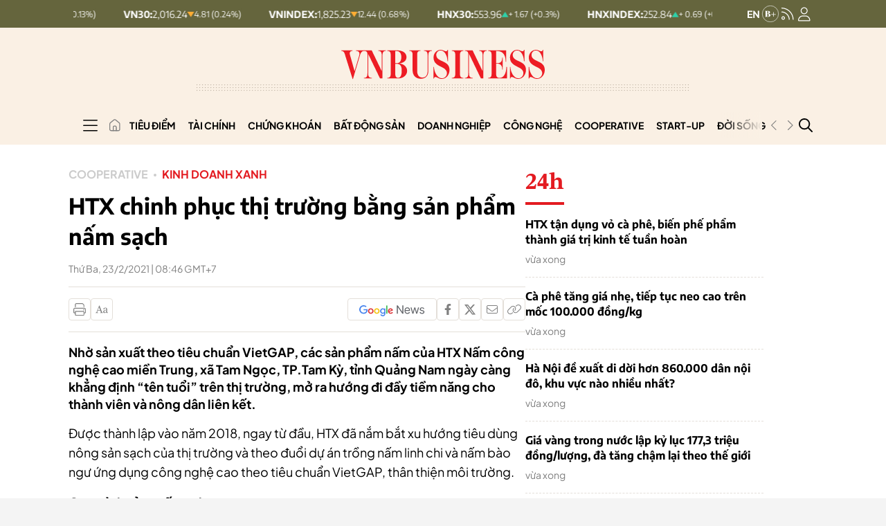

--- FILE ---
content_type: text/html; charset=utf-8
request_url: https://vnbusiness.vn/htx-chinh-phuc-thi-truong-bang-san-pham-nam-sach.html
body_size: 340207
content:



<!DOCTYPE html>
<html lang="en">

<head>
    <meta http-equiv="content-type" content="text/html;charset=UTF-8">
    <meta charset="utf-8">
    <meta http-equiv="X-UA-Compatible" content="IE=edge">
    <meta name="viewport" content="width=device-width, initial-scale=1">

    
<!-- Basic SEO Meta Tags -->
<title>HTX chinh ph&#x1EE5;c th&#x1ECB; tr&#x1B0;&#x1EDD;ng b&#x1EB1;ng s&#x1EA3;n ph&#x1EA9;m n&#x1EA5;m s&#x1EA1;ch - VnBusiness</title>
<meta name="description" content="Nh&#x1EDD; s&#x1EA3;n xu&#x1EA5;t theo ti&#xEA;u chu&#x1EA9;n VietGAP, c&#xE1;c s&#x1EA3;n ph&#x1EA9;m n&#x1EA5;m c&#x1EE7;a HTX N&#x1EA5;m c&#xF4;ng ngh&#x1EC7; cao mi&#x1EC1;n Trung, x&#xE3; Tam Ng&#x1ECD;c, TP.Tam K&#x1EF3;, t&#x1EC9;nh Qu&#x1EA3;ng Nam ng&#xE0;y c&#xE0;ng kh&#x1EB3;ng &#x111;&#x1ECB;nh &#x201C;t&#xEA;n tu&#x1ED5;i&#x201D; tr&#xEA;n th&#x1ECB; tr&#x1B0;&#x1EDD;ng, m&#x1EDF; ra h&#x1B0;&#x1EDB;ng &#x111;i &#x111;&#x1EA7;y ti&#x1EC1;m n&#x103;ng cho th&#xE0;nh vi&#xEA;n v&#xE0; n&#xF4;ng d&#xE2;n li&#xEA;n k&#x1EBF;t.">
<meta name="keywords" content="HTX N&#x1EA5;m c&#xF4;ng ngh&#x1EC7; cao mi&#x1EC1;n Trung,HTX t&#x1EC9;nh Qu&#x1EA3;ng Nam,s&#x1EA3;n xu&#x1EA5;t n&#x1EA5;m VietGAP">
<meta name="author" content="VnBusiness">
<link rel="canonical" href="https://vnbusiness.vn/htx-chinh-phuc-thi-truong-bang-san-pham-nam-sach.html">
<!-- Open Graph / Facebook -->
  <meta property="og:type" content="article">
  <meta property="og:url" content="https://vnbusiness.vn/htx-chinh-phuc-thi-truong-bang-san-pham-nam-sach.html">
  <meta property="og:title" content="HTX chinh ph&#x1EE5;c th&#x1ECB; tr&#x1B0;&#x1EDD;ng b&#x1EB1;ng s&#x1EA3;n ph&#x1EA9;m n&#x1EA5;m s&#x1EA1;ch - VnBusiness">
  <meta property="og:description" content="Nh&#x1EDD; s&#x1EA3;n xu&#x1EA5;t theo ti&#xEA;u chu&#x1EA9;n VietGAP, c&#xE1;c s&#x1EA3;n ph&#x1EA9;m n&#x1EA5;m c&#x1EE7;a HTX N&#x1EA5;m c&#xF4;ng ngh&#x1EC7; cao mi&#x1EC1;n Trung, x&#xE3; Tam Ng&#x1ECD;c, TP.Tam K&#x1EF3;, t&#x1EC9;nh Qu&#x1EA3;ng Nam ng&#xE0;y c&#xE0;ng kh&#x1EB3;ng &#x111;&#x1ECB;nh &#x201C;t&#xEA;n tu&#x1ED5;i&#x201D; tr&#xEA;n th&#x1ECB; tr&#x1B0;&#x1EDD;ng, m&#x1EDF; ra h&#x1B0;&#x1EDB;ng &#x111;i &#x111;&#x1EA7;y ti&#x1EC1;m n&#x103;ng cho th&#xE0;nh vi&#xEA;n v&#xE0; n&#xF4;ng d&#xE2;n li&#xEA;n k&#x1EBF;t.">
  <meta property="og:image" content="https://media.vnbusiness.vn/files/uploads/2020/12/18/htx-na-m-co-ng-nghe-cao-mie-n-trung1-1608280437.jpg?w=1200&h=630&mode=crop&anchor=top-center">
  <meta property="og:image:alt" content="HTX chinh ph&#x1EE5;c th&#x1ECB; tr&#x1B0;&#x1EDD;ng b&#x1EB1;ng s&#x1EA3;n ph&#x1EA9;m n&#x1EA5;m s&#x1EA1;ch - VnBusiness">
  <meta property="og:image:width" content="1200">
  <meta property="og:image:height" content="630">
  <meta property="og:site_name" content="VnBusiness">
  <meta property="og:locale" content="vi_VN">
    <meta property="article:author" content="VnBusiness">
    <meta property="article:section" content="Kinh doanh xanh">
    <meta property="article:tag" content="HTX N&#x1EA5;m c&#xF4;ng ngh&#x1EC7; cao mi&#x1EC1;n Trung, HTX t&#x1EC9;nh Qu&#x1EA3;ng Nam, s&#x1EA3;n xu&#x1EA5;t n&#x1EA5;m VietGAP">

<!-- Twitter Card -->
  <meta name="twitter:card" content="summary_large_image">
  <meta name="twitter:url" content="https://vnbusiness.vn/htx-chinh-phuc-thi-truong-bang-san-pham-nam-sach.html">
  <meta name="twitter:title" content="HTX chinh ph&#x1EE5;c th&#x1ECB; tr&#x1B0;&#x1EDD;ng b&#x1EB1;ng s&#x1EA3;n ph&#x1EA9;m n&#x1EA5;m s&#x1EA1;ch - VnBusiness">
  <meta name="twitter:description" content="Nh&#x1EDD; s&#x1EA3;n xu&#x1EA5;t theo ti&#xEA;u chu&#x1EA9;n VietGAP, c&#xE1;c s&#x1EA3;n ph&#x1EA9;m n&#x1EA5;m c&#x1EE7;a HTX N&#x1EA5;m c&#xF4;ng ngh&#x1EC7; cao mi&#x1EC1;n Trung, x&#xE3; Tam Ng&#x1ECD;c, TP.Tam K&#x1EF3;, t&#x1EC9;nh Qu&#x1EA3;ng Nam ng&#xE0;y c&#xE0;ng kh&#x1EB3;ng &#x111;&#x1ECB;nh &#x201C;t&#xEA;n tu&#x1ED5;i&#x201D; tr&#xEA;n th&#x1ECB; tr&#x1B0;&#x1EDD;ng, m&#x1EDF; ra h&#x1B0;&#x1EDB;ng &#x111;i &#x111;&#x1EA7;y ti&#x1EC1;m n&#x103;ng cho th&#xE0;nh vi&#xEA;n v&#xE0; n&#xF4;ng d&#xE2;n li&#xEA;n k&#x1EBF;t.">
  <meta name="twitter:image" content="https://media.vnbusiness.vn/files/uploads/2020/12/18/htx-na-m-co-ng-nghe-cao-mie-n-trung1-1608280437.jpg?w=1200&h=630&mode=crop&anchor=top-center">
    <meta name="twitter:site" content="@vnbusiness">
    <meta name="twitter:creator" content="@vnbusiness">

<!-- Additional SEO Meta Tags -->
  <meta name="article:published_time" content="2021-02-23T08:46:31&#x2B;07:00">
  <meta name="article:modified_time" content="2021-04-15T17:32:50&#x2B;07:00">

<!-- Schema.org structured data -->
    <script type="application/ld&#x2B;json">
                                                {
                                                  "@context": "https://schema.org",
                                                  "@graph": [
                                                    {
                                                      "@type": "NewsArticle",
                                                      "@id": "https://vnbusiness.vn/htx-chinh-phuc-thi-truong-bang-san-pham-nam-sach.html#newsarticle",
                                                      "url": "https://vnbusiness.vn/htx-chinh-phuc-thi-truong-bang-san-pham-nam-sach.html",
                                                      "headline": "HTX chinh ph&#x1EE5;c th&#x1ECB; tr&#x1B0;&#x1EDD;ng b&#x1EB1;ng s&#x1EA3;n ph&#x1EA9;m n&#x1EA5;m s&#x1EA1;ch - VnBusiness",
                                                      "description": "Nh&#x1EDD; s&#x1EA3;n xu&#x1EA5;t theo ti&#xEA;u chu&#x1EA9;n VietGAP, c&#xE1;c s&#x1EA3;n ph&#x1EA9;m n&#x1EA5;m c&#x1EE7;a HTX N&#x1EA5;m c&#xF4;ng ngh&#x1EC7; cao mi&#x1EC1;n Trung, x&#xE3; Tam Ng&#x1ECD;c, TP.Tam K&#x1EF3;, t&#x1EC9;nh Qu&#x1EA3;ng Nam ng&#xE0;y c&#xE0;ng kh&#x1EB3;ng &#x111;&#x1ECB;nh &#x201C;t&#xEA;n tu&#x1ED5;i&#x201D; tr&#xEA;n th&#x1ECB; tr&#x1B0;&#x1EDD;ng, m&#x1EDF; ra h&#x1B0;&#x1EDB;ng &#x111;i &#x111;&#x1EA7;y ti&#x1EC1;m n&#x103;ng cho th&#xE0;nh vi&#xEA;n v&#xE0; n&#xF4;ng d&#xE2;n li&#xEA;n k&#x1EBF;t.",
                                                      "keywords": "HTX N&#x1EA5;m c&#xF4;ng ngh&#x1EC7; cao mi&#x1EC1;n Trung,HTX t&#x1EC9;nh Qu&#x1EA3;ng Nam,s&#x1EA3;n xu&#x1EA5;t n&#x1EA5;m VietGAP",
                                                      "articleSection": "Kinh doanh xanh",
                                                      "datePublished": "2021-02-23T08:46:31&#x2B;07:00",
                                                      "dateModified": "2021-04-15T17:32:50&#x2B;07:00",
                                                      "author": {
                                                        "@type": "Person",
                                                        "name": "VnBusiness"
                                                      },
                                                      "publisher": {
                                                        "@type": "Organization",
                                                        "@id": "https://VnBusiness.vn/",
                                                        "name": "VnBusiness",
                                                        "url": "https://VnBusiness.vn/",
                                                        "logo": {
                                                          "@type": "ImageObject",
                                                          "url": "/img-fix/branding/logo-footer.svg?v=202509151270"
                                                        }
                                                      },
                                                      "image": {
                                                        "@type": "ImageObject",
                                                        "@id": "https://media.vnbusiness.vn/files/uploads/2020/12/18/htx-na-m-co-ng-nghe-cao-mie-n-trung1-1608280437.jpg?w=1200&h=630&mode=crop&anchor=top-center",
                                                        "url": "https://media.vnbusiness.vn/files/uploads/2020/12/18/htx-na-m-co-ng-nghe-cao-mie-n-trung1-1608280437.jpg?w=1200&h=630&mode=crop&anchor=top-center",
                                                        "width": 1200,
                                                        "height": 630
                                                      },
                                                      "thumbnailUrl": "https://media.vnbusiness.vn/files/uploads/2020/12/18/htx-na-m-co-ng-nghe-cao-mie-n-trung1-1608280437.jpg?w=1200&h=630&mode=crop&anchor=top-center",
                                                      "inLanguage": "vi",
                                                      "isAccessibleForFree": true,
                                                      "copyrightHolder": {
                                                        "@type": "Organization",
                                                        "@id": "https://VnBusiness.vn/",
                                                        "name": "VnBusiness"
                                                      },
                                                      "mainEntityOfPage": {
                                                        "@type": "WebPage",
                                                        "@id": "https://vnbusiness.vn/htx-chinh-phuc-thi-truong-bang-san-pham-nam-sach.html"
                                                      }
                                                    },
                                                    {
                                                      "@type": "Organization",
                                                      "@id": "https://VnBusiness.vn/",
                                                      "name": "VnBusiness",
                                                      "url": "https://VnBusiness.vn/",
                                                      "logo": {
                                                        "@type": "ImageObject",
                                                            "url": "/img-fix/branding/logo-footer.svg?v=202509151270",
                                                        "width": 231,
                                                        "height": 64
                                                      },
                                                      "sameAs": [
                                                        "https://www.facebook.com/VnBusiness.vn",
                                                        "https://www.youtube.com/@THEVNBUSINESS"
                                                      ]
                                                    },
                                                    {
                                                      "@type": "BreadcrumbList",
                                                      "itemListElement": [
                                                        {
                                                          "@type": "ListItem",
                                                          "position": 1,
                                                          "name": "Trang chủ",
                                                          "item": {
                                                            "@type": "WebPage",
                                                            "@id": "https://VnBusiness.vn/",
                                                            "name": "Trang chủ"
                                                          }
                                                        },
                                                        {
                                                          "@type": "ListItem",
                                                          "position": 2,
                                                          "name": "Kinh doanh xanh",
                                                          "item": {
                                                            "@type": "WebPage",
                                                            "@id": "/kinh-doanh-xanh",
                                                            "name": "Kinh doanh xanh"
                                                          }
                                                        },
                                                        {
                                                          "@type": "ListItem",
                                                          "position": 3,
                                                          "name": "HTX chinh ph&#x1EE5;c th&#x1ECB; tr&#x1B0;&#x1EDD;ng b&#x1EB1;ng s&#x1EA3;n ph&#x1EA9;m n&#x1EA5;m s&#x1EA1;ch - VnBusiness",
                                                          "item": {
                                                            "@type": "WebPage",
                                                            "@id": "https://vnbusiness.vn/htx-chinh-phuc-thi-truong-bang-san-pham-nam-sach.html",
                                                            "name": "HTX chinh ph&#x1EE5;c th&#x1ECB; tr&#x1B0;&#x1EDD;ng b&#x1EB1;ng s&#x1EA3;n ph&#x1EA9;m n&#x1EA5;m s&#x1EA1;ch - VnBusiness"
                                                          }
                                                        }
                                                      ]
                                                    }
                                                  ]
                                                }
                                                </script>


    <link rel="icon" type="image/x-icon" href="/favicon.ico?v=202509151270">

    <meta name="robots" content="max-image-preview:large">
    <meta name="robots" content="INDEX,FOLLOW,ALL">
    <meta name="copyright" content="Copyright © 2017 by VnBusiness">
    <meta name="resource-type" content="Document">
    <meta name="distribution" content="Global">
    <meta name="GENERATOR" content="VnBusiness">
    <meta name="Language" content="vi">
    <meta name="REVISIT-AFTER" content="1 DAYS">
    <meta name="RATING" content="GENERAL">

    <!-- Resource Hints - Performance Optimization -->
    <!-- DNS Prefetch for external domains -->
    <link rel="dns-prefetch" href="https://fonts.googleapis.com">
    <link rel="dns-prefetch" href="https://fonts.gstatic.com">
    <link rel="dns-prefetch" href="https://media.vnbusiness.vn">
    <link rel="dns-prefetch" href="https://public.kafi.vn">
    <link rel="dns-prefetch" href="https://sdk.moneyoyo.com">
    <link rel="dns-prefetch" href="https://analytics.hemeratech.vn">

    <!-- Preconnect for critical origins -->
    <link rel="preconnect" href="https://fonts.googleapis.com">
    <link rel="preconnect" href="https://fonts.gstatic.com" crossorigin>
    <link rel="preconnect" href="https://media.VnBusiness.vn" crossorigin>

    <!-- Preload Critical Fonts - Load fonts before CSS parsing -->
    <link rel="preload" href="/fonts/EncodeSans-Bold.woff2?v=202509151270" as="font" type="font/woff2" crossorigin>
    <link rel="preload" href="/fonts/EncodeSans-Medium.woff2?v=202509151270" as="font" type="font/woff2" crossorigin>
    <link rel="preload" href="/fonts/EncodeSans-SemiBold.woff2?v=202509151270" as="font" type="font/woff2" crossorigin>
    <link rel="preload" href="/fonts/EncodeSans-Regular.woff2?v=202509151270" as="font" type="font/woff2" crossorigin>
    <link rel="preload" href="/fonts/PlusJakartaSans-Regular.woff2?v=202509151270" as="font" type="font/woff2" crossorigin>
    <link rel="preload" href="/fonts/PlusJakartaSans-Bold.woff2?v=202509151270" as="font" type="font/woff2" crossorigin>

    <!-- Critical CSS - Loaded Synchronously (Bootstrap + Main CSS) -->
    <link rel="stylesheet" type="text/css" href="/vendor/swiper.min.css?v=202509151270" media="print" onload="this.media='all'; this.onload=null;">
    <noscript>
        <link rel="stylesheet" type="text/css" href="/vendor/swiper.min.css?v=202509151270">
    </noscript>

    <!-- Core Stylesheets - Loaded in parallel for better performance -->
    <link rel="stylesheet" type="text/css" href="/styles-page/reset.css?v=202509151270">
    <link rel="stylesheet" type="text/css" href="/styles-page/typography.css?v=202509151270">
    <link rel="stylesheet" type="text/css" href="/styles-page/beer.css?v=202509151270">
    <link rel="stylesheet" type="text/css" href="/styles-page/system.css?v=202509151270">
    <link rel="stylesheet" type="text/css" href="/styles-page/editor.css?v=202509151270">
    <link rel="stylesheet" type="text/css" href="/styles-page/footer.css?v=202509151270">
    <link rel="stylesheet" type="text/css" href="/styles-page/header.css?v=202509151270">
    <link rel="stylesheet" type="text/css" href="/styles-page/home.css?v=202509151270">
    <link rel="stylesheet" type="text/css" href="/styles-page/detail_news.css?v=202509151270">
    <link rel="stylesheet" type="text/css" href="/styles-page/list_news.css?v=202509151270">
    <link rel="stylesheet" type="text/css" href="/styles-page/topic.css?v=202509151270">
    <link rel="stylesheet" type="text/css" href="/styles-page/search.css?v=202509151270">
    <link rel="stylesheet" type="text/css" href="/styles-page/24h.css?v=202509151270">
    <link rel="stylesheet" type="text/css" href="/styles-page/magazine.css?v=202509151270">
    <link rel="stylesheet" type="text/css" href="/styles-page/multimedia.css?v=202509151270">
    <link rel="stylesheet" type="text/css" href="/styles-page/video.css?v=202509151270">
    <link rel="stylesheet" type="text/css" href="/styles-page/live.css?v=202509151270">
    <link rel="stylesheet" type="text/css" href="/styles-page/quiz.css?v=202509151270">
    <link rel="stylesheet" type="text/css" href="/styles-page/longform.css?v=202509151270">
    <link rel="stylesheet" type="text/css" href="/styles-page/login.css?v=202509151270">
    <link rel="stylesheet" type="text/css" href="/styles-page/logged.css?v=202509151270">



    <link rel="stylesheet" type="text/css" href="/responsive-image.css?v=202509151270" media="print" onload="this.media='all'; this.onload=null;">
    <noscript>
        <link rel="stylesheet" type="text/css" href="/responsive-image.css?v=202509151270">
    </noscript>

    <link rel="stylesheet" type="text/css" href="/custom.css?v=202509151270" media="print" onload="this.media='all'; this.onload=null;">
    <noscript>
        <link rel="stylesheet" type="text/css" href="/custom.css?v=202509151270">
    </noscript>

        
        
            <link rel="stylesheet" type="text/css" href="/vnbusinessqc.css?v=202509151270" onload="this.media='all'; this.onload=null;">
            <noscript>
                <link rel="stylesheet" type="text/css" href="/vnbusinessqc.css?v=202509151270">
            </noscript>
        

    <script defer data-domain="vnbusiness.vn" src="/js/script.manual.outbound-links.pageview-props.tagged-events.js" data-original-src="https://analytics.hemeratech.vn/js/script.manual.outbound-links.pageview-props.tagged-events.js" data-rewritten-by="VnBusiness-proxy"></script>
    <script>window.plausible = window.plausible || function () { (window.plausible.q = window.plausible.q || []).push(arguments) }</script>



    <script type="text/javascript">
        var ParentZoneUrl = '';
        var ZoneUrl = '/kinh-doanh-xanh';

        window.GoogleOAuthConfig = {
            ClientId: '219638109048-3kkkegedvu6uebv004vvgvotp8l6ri61.apps.googleusercontent.com'
        };
        window.FacebookOAuthConfig = {
            AppId: '2373785483081138'
        };
    </script>

        <script src="https://accounts.google.com/gsi/client"></script>
        <script>
            window.fbAsyncInit = function () {
                FB.init({
                    appId: '2373785483081138',
                    cookie: true,
                    xfbml: true,
                    version: 'v18.0'
                });
                console.log('Facebook SDK initialized');
            };
        </script>
        <script async defer crossorigin="anonymous" src="https://connect.facebook.net/vi_VN/sdk.js"></script>
<link rel="stylesheet" type="text/css" href="/proxy-css/proxy-inject.css" data-injected-by="VnBusiness-proxy" data-injected-position="head"></head>

<body>
    <!-- Google Tag Manager (noscript) -->
    <noscript><iframe src="https://www.googletagmanager.com/ns.html?id=GTM-W7SKJLF" height="0" width="0" style="display:none;visibility:hidden"></iframe></noscript>
    <!-- End Google Tag Manager (noscript) -->
    
    <div class="wrapper bg-body-2  wrap ct-padding-mobile ct-page-detail">
        <header class="ct-header-detail">

<section class="header-top_stock">
    <div class="container">
        <div class="layout-header-top_stock">
                <div class="block-slide-stock">
                    <div class="block-stock-buttons">
                                <div class="stock-item-button item-up">
                                    <button class="stock-item_wapper">
                                        <span class="stock-item-name">HNX30:</span>
                                        <div class="stock-item-data">
                                            <span class="stock-price-number">553.96</span>
                                            <span class="stock-arrow-icon">
                                                <img src="/img-fix/icon/icon-up-stock.svg" alt="T&#x103;ng">
                                            </span>
                                            <span class="stock-change-text">&#x2B; 1.67
                                                (&#x2B;0.3%)</span>
                                        </div>
                                    </button>
                                </div>
                                <div class="stock-item-button item-up">
                                    <button class="stock-item_wapper">
                                        <span class="stock-item-name">HNXINDEX:</span>
                                        <div class="stock-item-data">
                                            <span class="stock-price-number">252.84</span>
                                            <span class="stock-arrow-icon">
                                                <img src="/img-fix/icon/icon-up-stock.svg" alt="T&#x103;ng">
                                            </span>
                                            <span class="stock-change-text">&#x2B; 0.69
                                                (&#x2B;0.27%)</span>
                                        </div>
                                    </button>
                                </div>
                                <div class="stock-item-button item-up">
                                    <button class="stock-item_wapper">
                                        <span class="stock-item-name">UPCOMINDEX:</span>
                                        <div class="stock-item-data">
                                            <span class="stock-price-number">127.76</span>
                                            <span class="stock-arrow-icon">
                                                <img src="/img-fix/icon/icon-up-stock.svg" alt="T&#x103;ng">
                                            </span>
                                            <span class="stock-change-text">&#x2B; 0.16
                                                (&#x2B;0.13%)</span>
                                        </div>
                                    </button>
                                </div>
                                <div class="stock-item-button item-down">
                                    <button class="stock-item_wapper">
                                        <span class="stock-item-name">VN30:</span>
                                        <div class="stock-item-data">
                                            <span class="stock-price-number">2,016.24</span>
                                            <span class="stock-arrow-icon">
                                                <img src="/img-fix/icon/icon-down-stock.svg" alt="Gi&#x1EA3;m">
                                            </span>
                                            <span class="stock-change-text"> 4.81
                                                (0.24%)</span>
                                        </div>
                                    </button>
                                </div>
                                <div class="stock-item-button item-down">
                                    <button class="stock-item_wapper">
                                        <span class="stock-item-name">VNINDEX:</span>
                                        <div class="stock-item-data">
                                            <span class="stock-price-number">1,825.23</span>
                                            <span class="stock-arrow-icon">
                                                <img src="/img-fix/icon/icon-down-stock.svg" alt="Gi&#x1EA3;m">
                                            </span>
                                            <span class="stock-change-text"> 12.44
                                                (0.68%)</span>
                                        </div>
                                    </button>
                                </div>
                                <div class="stock-item-button item-up">
                                    <button class="stock-item_wapper">
                                        <span class="stock-item-name">HNX30:</span>
                                        <div class="stock-item-data">
                                            <span class="stock-price-number">553.96</span>
                                            <span class="stock-arrow-icon">
                                                <img src="/img-fix/icon/icon-up-stock.svg" alt="T&#x103;ng">
                                            </span>
                                            <span class="stock-change-text">&#x2B; 1.67
                                                (&#x2B;0.3%)</span>
                                        </div>
                                    </button>
                                </div>
                                <div class="stock-item-button item-up">
                                    <button class="stock-item_wapper">
                                        <span class="stock-item-name">HNXINDEX:</span>
                                        <div class="stock-item-data">
                                            <span class="stock-price-number">252.84</span>
                                            <span class="stock-arrow-icon">
                                                <img src="/img-fix/icon/icon-up-stock.svg" alt="T&#x103;ng">
                                            </span>
                                            <span class="stock-change-text">&#x2B; 0.69
                                                (&#x2B;0.27%)</span>
                                        </div>
                                    </button>
                                </div>
                                <div class="stock-item-button item-up">
                                    <button class="stock-item_wapper">
                                        <span class="stock-item-name">UPCOMINDEX:</span>
                                        <div class="stock-item-data">
                                            <span class="stock-price-number">127.76</span>
                                            <span class="stock-arrow-icon">
                                                <img src="/img-fix/icon/icon-up-stock.svg" alt="T&#x103;ng">
                                            </span>
                                            <span class="stock-change-text">&#x2B; 0.16
                                                (&#x2B;0.13%)</span>
                                        </div>
                                    </button>
                                </div>
                                <div class="stock-item-button item-down">
                                    <button class="stock-item_wapper">
                                        <span class="stock-item-name">VN30:</span>
                                        <div class="stock-item-data">
                                            <span class="stock-price-number">2,016.24</span>
                                            <span class="stock-arrow-icon">
                                                <img src="/img-fix/icon/icon-down-stock.svg" alt="Gi&#x1EA3;m">
                                            </span>
                                            <span class="stock-change-text"> 4.81
                                                (0.24%)</span>
                                        </div>
                                    </button>
                                </div>
                                <div class="stock-item-button item-down">
                                    <button class="stock-item_wapper">
                                        <span class="stock-item-name">VNINDEX:</span>
                                        <div class="stock-item-data">
                                            <span class="stock-price-number">1,825.23</span>
                                            <span class="stock-arrow-icon">
                                                <img src="/img-fix/icon/icon-down-stock.svg" alt="Gi&#x1EA3;m">
                                            </span>
                                            <span class="stock-change-text"> 12.44
                                                (0.68%)</span>
                                        </div>
                                    </button>
                                </div>
                                <div class="stock-item-button item-up">
                                    <button class="stock-item_wapper">
                                        <span class="stock-item-name">HNX30:</span>
                                        <div class="stock-item-data">
                                            <span class="stock-price-number">553.96</span>
                                            <span class="stock-arrow-icon">
                                                <img src="/img-fix/icon/icon-up-stock.svg" alt="T&#x103;ng">
                                            </span>
                                            <span class="stock-change-text">&#x2B; 1.67
                                                (&#x2B;0.3%)</span>
                                        </div>
                                    </button>
                                </div>
                                <div class="stock-item-button item-up">
                                    <button class="stock-item_wapper">
                                        <span class="stock-item-name">HNXINDEX:</span>
                                        <div class="stock-item-data">
                                            <span class="stock-price-number">252.84</span>
                                            <span class="stock-arrow-icon">
                                                <img src="/img-fix/icon/icon-up-stock.svg" alt="T&#x103;ng">
                                            </span>
                                            <span class="stock-change-text">&#x2B; 0.69
                                                (&#x2B;0.27%)</span>
                                        </div>
                                    </button>
                                </div>
                                <div class="stock-item-button item-up">
                                    <button class="stock-item_wapper">
                                        <span class="stock-item-name">UPCOMINDEX:</span>
                                        <div class="stock-item-data">
                                            <span class="stock-price-number">127.76</span>
                                            <span class="stock-arrow-icon">
                                                <img src="/img-fix/icon/icon-up-stock.svg" alt="T&#x103;ng">
                                            </span>
                                            <span class="stock-change-text">&#x2B; 0.16
                                                (&#x2B;0.13%)</span>
                                        </div>
                                    </button>
                                </div>
                                <div class="stock-item-button item-down">
                                    <button class="stock-item_wapper">
                                        <span class="stock-item-name">VN30:</span>
                                        <div class="stock-item-data">
                                            <span class="stock-price-number">2,016.24</span>
                                            <span class="stock-arrow-icon">
                                                <img src="/img-fix/icon/icon-down-stock.svg" alt="Gi&#x1EA3;m">
                                            </span>
                                            <span class="stock-change-text"> 4.81
                                                (0.24%)</span>
                                        </div>
                                    </button>
                                </div>
                                <div class="stock-item-button item-down">
                                    <button class="stock-item_wapper">
                                        <span class="stock-item-name">VNINDEX:</span>
                                        <div class="stock-item-data">
                                            <span class="stock-price-number">1,825.23</span>
                                            <span class="stock-arrow-icon">
                                                <img src="/img-fix/icon/icon-down-stock.svg" alt="Gi&#x1EA3;m">
                                            </span>
                                            <span class="stock-change-text"> 12.44
                                                (0.68%)</span>
                                        </div>
                                    </button>
                                </div>
                    </div>
                </div>

            <div class="user-nav">
                <a href="/vnbusiness-b" class="nav-vnb-en">
                    <img src="/img-fix/branding/logo-vnb-en.svg" alt="VnBusiness">
                </a>
                <a href="/rss" class="nav-icon">
                    <img src="/img-fix/icon/icon-rss.svg" alt="VnBusiness">
                </a>
                


<a href="javascript:void(0);" class="nav-icon user-nav__icon ct-nav-user" id="userNavIconDesktop" onclick="showLoginPopup()">
    <img src="/img-fix/icon/icon-user.svg?v=202509151270" alt="VnBusiness" id="userNavIconImgDesktop">
</a>

<div class="user-nav__login " id="userNavLoginDesktop" style="display: none;">
    <div class="flex-avatar__login" id="userAvatarContainerDesktop" style="cursor: pointer;">
        <div class="avatar" id="userAvatarDesktop">
        </div>
            <div class="arrow">
                <img src="/img-fix/icon/caret-down.svg?v=202509151270" alt="VnBusiness">
            </div>
    </div>
    <div class="account-menu" id="accountMenuDesktop" style="display: none;">
        <div class="account-menu__header">
            <div class="account-menu__avatar" id="accountMenuAvatarDesktop" style="flex-shrink: 0;">
                <span class="account-menu__avatar-text" id="accountMenuAvatarTextDesktop"></span>
            </div>
            <div class="account-menu__user">
                <span class="account-menu__name" id="accountMenuNameDesktop"></span>
            </div>
        </div>

        <div class="account-menu__body">
            <ul class="account-menu__list">
                <li class="account-menu__item">
                    <a href="/tai-khoan/thong-tin-ca-nhan" class="account-menu__link" id="accountMenuProfileLinkDesktop">
                        Thông tin cá nhân
                    </a>
                </li>
                <!-- <li class="account-menu__item">
                                                <a href="javascript:;" class="account-menu__link">
                                                Lịch sử xem
                                                </a>
                                            </li>
                                            <li class="account-menu__item">
                                                <a href="javascript:;" class="account-menu__link">
                                                Bình luận <span class="account-menu__count">(26)</span>
                                                </a>
                                            </li>

                                            <li class="account-menu__item">
                                                <a href="javascript:;" class="account-menu__link">
                                                Tin đã lưu <span class="account-menu__count">(10)</span>
                                                </a>
                                            </li> -->
            </ul>
        </div>
        <div class="account-menu__footer">
            <button class="account-menu__logout" id="accountMenuLogoutDesktop" onclick="logout()">
                <span class="text">Đăng xuất</span>
                <span class="icon">
                    <svg width="17" height="14" viewbox="0 0 17 14" fill="none" xmlns="http://www.w3.org/2000/svg">
                        <path d="M15.8438 7.375L11.8438 11.375C11.6562 11.5625 11.3125 11.5625 11.125 11.375C10.9375 11.1875 10.9375 10.8438 11.125 10.6562L14.2812 7.5H5.5C5.21875 7.5 5 7.28125 5 7C5 6.75 5.21875 6.5 5.5 6.5H14.2812L11.125 3.375C10.9375 3.1875 10.9375 2.84375 11.125 2.65625C11.3125 2.46875 11.6562 2.46875 11.8438 2.65625L15.8438 6.65625C16.0312 6.84375 16.0312 7.1875 15.8438 7.375ZM5.5 1H2.5C1.65625 1 1 1.6875 1 2.5V11.5C1 12.3438 1.65625 13 2.5 13H5.5C5.75 13 6 13.25 6 13.5C6 13.7812 5.75 14 5.5 14H2.5C1.09375 14 0 12.9062 0 11.5V2.5C0 1.125 1.09375 0 2.5 0H5.5C5.75 0 6 0.25 6 0.5C6 0.78125 5.75 1 5.5 1Z" fill="#808080"></path>
                    </svg>
                </span>
            </button>
        </div>
    </div>

</div>




            </div>
        </div>
    </div>
</section>
            <section class="header-top">
                <div class="container">
                    <div class="header-top__inner">
                        <div class="header-top__menu header__menu-btn" id="box-menu__mobile">
                            <img src="/img-fix/icon/icon-menu-mobile.svg" alt="VnBusiness">
                        </div>
                        <h1 class="header-top__logo">
                            <a href="/" class="header-top__logo-link">
                                <picture>
                                    <source media="(max-width: 991px)" srcset="/img-fix/branding/logo-header-mobile.svg">
                                    <img src="/img-fix/branding/logo-header.svg" alt="VnBusiness" class="header-top__logo-img">
                                </picture>
                            </a>
                        </h1>

                        <div class="header-top__user">
                            


<a href="javascript:void(0);" class="nav-icon user-nav__icon ct-nav-user" id="userNavIconMobile" onclick="showLoginPopup()">
    <img src="/img-fix/icon/icon-user-mobile.svg?v=202509151270" alt="VnBusiness" id="userNavIconImgMobile">
</a>

<div class="user-nav__login " id="userNavLoginMobile" style="display: none;">
    <div class="flex-avatar__login" id="userAvatarContainerMobile" style="cursor: pointer;">
        <div class="avatar" id="userAvatarMobile">
        </div>
    </div>
    <div class="account-menu" id="accountMenuMobile" style="display: none;">
        <div class="account-menu__header">
            <div class="account-menu__avatar" id="accountMenuAvatarMobile" style="flex-shrink: 0;">
                <span class="account-menu__avatar-text" id="accountMenuAvatarTextMobile"></span>
            </div>
            <div class="account-menu__user">
                <span class="account-menu__name" id="accountMenuNameMobile"></span>
            </div>
        </div>

        <div class="account-menu__body">
            <ul class="account-menu__list">
                <li class="account-menu__item">
                    <a href="/tai-khoan/thong-tin-ca-nhan" class="account-menu__link" id="accountMenuProfileLinkMobile">
                        Thông tin cá nhân
                    </a>
                </li>
                <!-- <li class="account-menu__item">
                                                <a href="javascript:;" class="account-menu__link">
                                                Lịch sử xem
                                                </a>
                                            </li>
                                            <li class="account-menu__item">
                                                <a href="javascript:;" class="account-menu__link">
                                                Bình luận <span class="account-menu__count">(26)</span>
                                                </a>
                                            </li>

                                            <li class="account-menu__item">
                                                <a href="javascript:;" class="account-menu__link">
                                                Tin đã lưu <span class="account-menu__count">(10)</span>
                                                </a>
                                            </li> -->
            </ul>
        </div>
        <div class="account-menu__footer">
            <button class="account-menu__logout" id="accountMenuLogoutMobile" onclick="logout()">
                <span class="text">Đăng xuất</span>
                <span class="icon">
                    <svg width="17" height="14" viewbox="0 0 17 14" fill="none" xmlns="http://www.w3.org/2000/svg">
                        <path d="M15.8438 7.375L11.8438 11.375C11.6562 11.5625 11.3125 11.5625 11.125 11.375C10.9375 11.1875 10.9375 10.8438 11.125 10.6562L14.2812 7.5H5.5C5.21875 7.5 5 7.28125 5 7C5 6.75 5.21875 6.5 5.5 6.5H14.2812L11.125 3.375C10.9375 3.1875 10.9375 2.84375 11.125 2.65625C11.3125 2.46875 11.6562 2.46875 11.8438 2.65625L15.8438 6.65625C16.0312 6.84375 16.0312 7.1875 15.8438 7.375ZM5.5 1H2.5C1.65625 1 1 1.6875 1 2.5V11.5C1 12.3438 1.65625 13 2.5 13H5.5C5.75 13 6 13.25 6 13.5C6 13.7812 5.75 14 5.5 14H2.5C1.09375 14 0 12.9062 0 11.5V2.5C0 1.125 1.09375 0 2.5 0H5.5C5.75 0 6 0.25 6 0.5C6 0.78125 5.75 1 5.5 1Z" fill="#808080"></path>
                    </svg>
                </span>
            </button>
        </div>
    </div>

</div>




                        </div>
                        <!-- Show trên mobile chi tiết news -->

                        <div class="header__share list-share-mxh">
                            <div class="share__item">
                                <a class="share__item--icon article-actions__btn--font-dec" href="javacript:;">
                                    <svg width="20" height="12" viewbox="0 0 20 12" fill="none" xmlns="http://www.w3.org/2000/svg">
                                        <path d="M12.0777 11.8876H7.19537V11.3011C7.62495 11.2736 7.98017 11.2185 8.26105 11.1359C8.54743 11.0533 8.69062 10.9514 8.69062 10.8302C8.69062 10.7807 8.68512 10.7201 8.6741 10.6485C8.66309 10.5769 8.64657 10.5136 8.62454 10.4585L7.64973 7.83147H3.54399C3.38978 8.21699 3.26311 8.55294 3.16398 8.83932C3.07036 9.1257 2.98499 9.39006 2.90789 9.63238C2.83629 9.8692 2.78673 10.062 2.75919 10.2107C2.73165 10.3594 2.71789 10.4805 2.71789 10.5741C2.71789 10.7944 2.89137 10.9652 3.23833 11.0863C3.5853 11.2075 3.97632 11.2791 4.4114 11.3011V11.8876H0V11.3011C0.143192 11.2901 0.322181 11.2598 0.536968 11.2102C0.751755 11.1552 0.927991 11.0836 1.06568 10.9955C1.28597 10.8468 1.4567 10.6926 1.57786 10.5328C1.69902 10.3676 1.81743 10.1418 1.93309 9.85543C2.52237 8.38496 3.17224 6.73275 3.88269 4.8988C4.59314 3.06485 5.22649 1.43192 5.78273 0H6.44362L10.3511 10.1115C10.4337 10.3263 10.5273 10.4998 10.632 10.632C10.7366 10.7641 10.8826 10.8936 11.0698 11.0202C11.1965 11.0973 11.3617 11.1634 11.5655 11.2185C11.7692 11.2681 11.94 11.2956 12.0777 11.3011V11.8876ZM7.35233 7.09624L5.57621 2.55266L3.83313 7.09624H7.35233Z" fill="#808080"></path>
                                        <path d="M20.0013 11.5327C19.7424 11.6263 19.5139 11.7007 19.3156 11.7557C19.1229 11.8163 18.9026 11.8466 18.6547 11.8466C18.2252 11.8466 17.881 11.7475 17.6221 11.5492C17.3688 11.3454 17.2063 11.0508 17.1347 10.6653H17.0851C16.7272 11.0618 16.3416 11.3647 15.9286 11.574C15.5211 11.7833 15.0281 11.8879 14.4499 11.8879C13.8386 11.8879 13.3346 11.7007 12.9381 11.3262C12.5471 10.9517 12.3516 10.4615 12.3516 9.8557C12.3516 9.54178 12.3956 9.2609 12.4837 9.01307C12.5719 8.76524 12.704 8.54219 12.8803 8.34393C13.018 8.17871 13.1997 8.03276 13.4255 7.90609C13.6513 7.77392 13.8633 7.66928 14.0616 7.59217C14.3094 7.49855 14.8106 7.32506 15.5651 7.07173C16.3251 6.81839 16.8373 6.62012 17.1017 6.47693V5.65909C17.1017 5.58749 17.0851 5.44981 17.0521 5.24603C17.0246 5.04226 16.9612 4.8495 16.8621 4.66776C16.7519 4.46399 16.595 4.28775 16.3912 4.13905C16.193 3.98485 15.9093 3.90774 15.5403 3.90774C15.287 3.90774 15.0502 3.9518 14.8299 4.03992C14.6151 4.12253 14.4636 4.21065 14.3755 4.30427C14.3755 4.41442 14.4003 4.57689 14.4499 4.79168C14.5049 5.00646 14.5325 5.20473 14.5325 5.38647C14.5325 5.57923 14.4444 5.75547 14.2681 5.91518C14.0974 6.07489 13.8578 6.15475 13.5494 6.15475C13.274 6.15475 13.0703 6.05837 12.9381 5.86561C12.8114 5.66735 12.7481 5.44705 12.7481 5.20473C12.7481 4.95139 12.8362 4.70907 13.0124 4.47776C13.1942 4.24645 13.4283 4.03992 13.7146 3.85818C13.9625 3.70397 14.2626 3.57455 14.6151 3.46991C14.9676 3.35976 15.3118 3.30469 15.6477 3.30469C16.1103 3.30469 16.5124 3.33773 16.8538 3.40382C17.2008 3.4644 17.5147 3.59933 17.7956 3.80861C18.0765 4.01238 18.2885 4.29051 18.4317 4.64298C18.5804 4.98994 18.6547 5.43879 18.6547 5.98953C18.6547 6.77708 18.6465 7.47652 18.63 8.08784C18.6134 8.69365 18.6052 9.35728 18.6052 10.0787C18.6052 10.2935 18.641 10.4643 18.7126 10.5909C18.7897 10.7176 18.9053 10.825 19.0595 10.9131C19.1421 10.9627 19.2716 10.9902 19.4478 10.9957C19.6295 11.0012 19.814 11.004 20.0013 11.004V11.5327ZM17.1182 7.17086C16.6501 7.30854 16.2398 7.44347 15.8873 7.57565C15.5348 7.70783 15.2071 7.87305 14.9042 8.07131C14.6289 8.25856 14.4113 8.48161 14.2516 8.74046C14.0919 8.9938 14.012 9.2967 14.012 9.64917C14.012 10.1063 14.1304 10.4422 14.3673 10.657C14.6096 10.8718 14.9152 10.9792 15.2842 10.9792C15.6753 10.9792 16.0195 10.8856 16.3169 10.6983C16.6143 10.5056 16.8648 10.2798 17.0686 10.0209L17.1182 7.17086Z" fill="#808080"></path>
                                    </svg>
                                </a>
                                <div class="share__item__absolute">
                                    <div class="share__item--header">
                                        <p class="text">Chọn cỡ chữ</p>
                                        <button class="article-actions__btn--close" title="Tắt">
                                            <img src="/img-fix/icon/icon-close.svg" alt="VnBusiness">
                                        </button>
                                    </div>
                                    <div class="custom-article-actions__size">
                                        <button class="js-font-btn font-btn__sm" data-font="sm">
                                            <svg width="15" height="15" viewbox="0 0 15 15" fill="none" xmlns="http://www.w3.org/2000/svg">
                                                <path d="M14.2754 14.0527H8.50391V13.3594C9.01172 13.3268 9.43164 13.2617 9.76367 13.1641C10.1022 13.0664 10.2715 12.946 10.2715 12.8027C10.2715 12.7441 10.265 12.6725 10.252 12.5879C10.2389 12.5033 10.2194 12.4284 10.1934 12.3633L9.04102 9.25781H4.1875C4.00521 9.71354 3.85547 10.1107 3.73828 10.4492C3.6276 10.7878 3.52669 11.1003 3.43555 11.3867C3.35091 11.6667 3.29232 11.8945 3.25977 12.0703C3.22721 12.2461 3.21094 12.3893 3.21094 12.5C3.21094 12.7604 3.41602 12.9622 3.82617 13.1055C4.23633 13.2487 4.69857 13.3333 5.21289 13.3594V14.0527H-0.00195312V13.3594C0.167318 13.3464 0.378906 13.3105 0.632812 13.252C0.886719 13.1868 1.09505 13.1022 1.25781 12.998C1.51823 12.8223 1.72005 12.64 1.86328 12.4512C2.00651 12.2559 2.14648 11.9889 2.2832 11.6504C2.97982 9.91211 3.74805 7.95898 4.58789 5.79102C5.42773 3.62305 6.17643 1.69271 6.83398 0H7.61523L12.2344 11.9531C12.332 12.207 12.4427 12.4121 12.5664 12.5684C12.6901 12.7246 12.8626 12.8776 13.084 13.0273C13.2337 13.1185 13.429 13.1966 13.6699 13.2617C13.9108 13.3203 14.1126 13.3529 14.2754 13.3594V14.0527ZM8.68945 8.38867L6.58984 3.01758L4.5293 8.38867H8.68945Z" fill="#808080"></path>
                                            </svg>
                                        </button>
                                        <button class="js-font-btn font-btn__md" data-font="md">
                                            <svg width="15" height="15" viewbox="0 0 15 15" fill="none" xmlns="http://www.w3.org/2000/svg">
                                                <path d="M14.2754 14.0527H8.50391V13.3594C9.01172 13.3268 9.43164 13.2617 9.76367 13.1641C10.1022 13.0664 10.2715 12.946 10.2715 12.8027C10.2715 12.7441 10.265 12.6725 10.252 12.5879C10.2389 12.5033 10.2194 12.4284 10.1934 12.3633L9.04102 9.25781H4.1875C4.00521 9.71354 3.85547 10.1107 3.73828 10.4492C3.6276 10.7878 3.52669 11.1003 3.43555 11.3867C3.35091 11.6667 3.29232 11.8945 3.25977 12.0703C3.22721 12.2461 3.21094 12.3893 3.21094 12.5C3.21094 12.7604 3.41602 12.9622 3.82617 13.1055C4.23633 13.2487 4.69857 13.3333 5.21289 13.3594V14.0527H-0.00195312V13.3594C0.167318 13.3464 0.378906 13.3105 0.632812 13.252C0.886719 13.1868 1.09505 13.1022 1.25781 12.998C1.51823 12.8223 1.72005 12.64 1.86328 12.4512C2.00651 12.2559 2.14648 11.9889 2.2832 11.6504C2.97982 9.91211 3.74805 7.95898 4.58789 5.79102C5.42773 3.62305 6.17643 1.69271 6.83398 0H7.61523L12.2344 11.9531C12.332 12.207 12.4427 12.4121 12.5664 12.5684C12.6901 12.7246 12.8626 12.8776 13.084 13.0273C13.2337 13.1185 13.429 13.1966 13.6699 13.2617C13.9108 13.3203 14.1126 13.3529 14.2754 13.3594V14.0527ZM8.68945 8.38867L6.58984 3.01758L4.5293 8.38867H8.68945Z" fill="#808080"></path>
                                            </svg>
                                        </button>
                                        <button class="js-font-btn font-btn__lg is-active" data-font="lg">
                                            <svg width="15" height="15" viewbox="0 0 15 15" fill="none" xmlns="http://www.w3.org/2000/svg">
                                                <path d="M14.2754 14.0527H8.50391V13.3594C9.01172 13.3268 9.43164 13.2617 9.76367 13.1641C10.1022 13.0664 10.2715 12.946 10.2715 12.8027C10.2715 12.7441 10.265 12.6725 10.252 12.5879C10.2389 12.5033 10.2194 12.4284 10.1934 12.3633L9.04102 9.25781H4.1875C4.00521 9.71354 3.85547 10.1107 3.73828 10.4492C3.6276 10.7878 3.52669 11.1003 3.43555 11.3867C3.35091 11.6667 3.29232 11.8945 3.25977 12.0703C3.22721 12.2461 3.21094 12.3893 3.21094 12.5C3.21094 12.7604 3.41602 12.9622 3.82617 13.1055C4.23633 13.2487 4.69857 13.3333 5.21289 13.3594V14.0527H-0.00195312V13.3594C0.167318 13.3464 0.378906 13.3105 0.632812 13.252C0.886719 13.1868 1.09505 13.1022 1.25781 12.998C1.51823 12.8223 1.72005 12.64 1.86328 12.4512C2.00651 12.2559 2.14648 11.9889 2.2832 11.6504C2.97982 9.91211 3.74805 7.95898 4.58789 5.79102C5.42773 3.62305 6.17643 1.69271 6.83398 0H7.61523L12.2344 11.9531C12.332 12.207 12.4427 12.4121 12.5664 12.5684C12.6901 12.7246 12.8626 12.8776 13.084 13.0273C13.2337 13.1185 13.429 13.1966 13.6699 13.2617C13.9108 13.3203 14.1126 13.3529 14.2754 13.3594V14.0527ZM8.68945 8.38867L6.58984 3.01758L4.5293 8.38867H8.68945Z" fill="#808080"></path>
                                            </svg>
                                        </button>
                                        <button class="js-font-btn font-btn__xl" data-font="xl">
                                            <svg width="15" height="15" viewbox="0 0 15 15" fill="none" xmlns="http://www.w3.org/2000/svg">
                                                <path d="M14.2754 14.0527H8.50391V13.3594C9.01172 13.3268 9.43164 13.2617 9.76367 13.1641C10.1022 13.0664 10.2715 12.946 10.2715 12.8027C10.2715 12.7441 10.265 12.6725 10.252 12.5879C10.2389 12.5033 10.2194 12.4284 10.1934 12.3633L9.04102 9.25781H4.1875C4.00521 9.71354 3.85547 10.1107 3.73828 10.4492C3.6276 10.7878 3.52669 11.1003 3.43555 11.3867C3.35091 11.6667 3.29232 11.8945 3.25977 12.0703C3.22721 12.2461 3.21094 12.3893 3.21094 12.5C3.21094 12.7604 3.41602 12.9622 3.82617 13.1055C4.23633 13.2487 4.69857 13.3333 5.21289 13.3594V14.0527H-0.00195312V13.3594C0.167318 13.3464 0.378906 13.3105 0.632812 13.252C0.886719 13.1868 1.09505 13.1022 1.25781 12.998C1.51823 12.8223 1.72005 12.64 1.86328 12.4512C2.00651 12.2559 2.14648 11.9889 2.2832 11.6504C2.97982 9.91211 3.74805 7.95898 4.58789 5.79102C5.42773 3.62305 6.17643 1.69271 6.83398 0H7.61523L12.2344 11.9531C12.332 12.207 12.4427 12.4121 12.5664 12.5684C12.6901 12.7246 12.8626 12.8776 13.084 13.0273C13.2337 13.1185 13.429 13.1966 13.6699 13.2617C13.9108 13.3203 14.1126 13.3529 14.2754 13.3594V14.0527ZM8.68945 8.38867L6.58984 3.01758L4.5293 8.38867H8.68945Z" fill="#808080"></path>
                                            </svg>
                                        </button>
                                        <button class="article-actions__btn--undo" title="Hoàn tác">
                                            <img src="/img-fix/icon/icon-undo.svg" alt="VnBusiness">
                                        </button>
                                    </div>
                                </div>
                            </div>
                            <div class="share__item">
                                <a class="share__item--icon" href="javacript:;" data-share="native">
                                    <svg xmlns="http://www.w3.org/2000/svg" width="20" height="16" viewbox="0 0 20 16" fill="none">
                                        <path d="M19.2188 6.30957L12.1738 12.2715V9.81152C12.1738 9.53327 12.0091 9.32924 11.9121 9.2334C11.8116 9.13415 11.6178 8.98657 11.3623 8.97461H11.3604C7.97175 8.82729 5.61675 9.48939 3.83789 10.7334C2.54994 11.6341 1.59903 12.8174 0.78125 14.1348C0.956169 12.8282 1.25504 11.1448 2.12793 9.4707C3.41431 7.00361 5.96641 4.59563 11.3926 4.03906C11.5299 4.0249 11.6404 3.971 11.707 3.93164C11.7811 3.88784 11.8486 3.83453 11.9053 3.7793C11.9614 3.72457 12.0195 3.65521 12.0674 3.57422C12.1102 3.50179 12.1738 3.37131 12.1738 3.20508V0.727539L19.2188 6.30957Z" stroke="#808080" stroke-width="1.1"></path>


                                    </svg>
                                </a>
                            </div>
                        </div>
                        <!-- END Show trên mobile chi tiết news -->
                    </div>
                    <div class="header-top__border">
                        <img src="/img-fix/elements/texture-line-header.svg" alt="VnBusiness">
                    </div>
                </div>
            </section>
            
<section class="header-main">
    <div class="container">
        <div class="layout-header__menu">
            <div class="logo-header-scroll">
                <a href="/">
                    <img src="/img-fix/branding/logo-header-mobile.svg" alt="VnBusiness">
                </a>
            </div>
            <div class="header__menu-btn">
                <div class="header__menu-icon">
                    <div class="icon-menu">
                        <svg width="21" height="17" viewbox="0 0 21 17" fill="none" xmlns="http://www.w3.org/2000/svg">
                            <path d="M0 0.75C0 0.375 0.328125 0 0.75 0H20.25C20.625 0 21 0.375 21 0.75C21 1.17188 20.625 1.5 20.25 1.5H0.75C0.328125 1.5 0 1.17188 0 0.75ZM0 8.25C0 7.875 0.328125 7.5 0.75 7.5H20.25C20.625 7.5 21 7.875 21 8.25C21 8.67188 20.625 9 20.25 9H0.75C0.328125 9 0 8.67188 0 8.25ZM21 15.75C21 16.1719 20.625 16.5 20.25 16.5H0.75C0.328125 16.5 0 16.1719 0 15.75C0 15.375 0.328125 15 0.75 15H20.25C20.625 15 21 15.375 21 15.75Z" fill="black"></path>
                        </svg>
                    </div>
                    <div class="icon-close">
                        <svg width="24" height="24" viewbox="0 0 24 24" fill="none" xmlns="http://www.w3.org/2000/svg">
                            <path d="M19.4531 20.7469L12.0281 13.2656L4.54688 20.7469C4.20938 21.0844 3.64688 21.0844 3.25313 20.7469C2.91562 20.3531 2.91562 19.7906 3.25313 19.4531L10.7344 11.9719L3.25313 4.54688C2.91562 4.20938 2.91562 3.64688 3.25313 3.25313C3.64688 2.91562 4.20938 2.91562 4.54688 3.25313L12.0281 10.7344L19.4531 3.25313C19.7906 2.91562 20.3531 2.91562 20.7469 3.25313C21.0844 3.64688 21.0844 4.20938 20.7469 4.54688L13.2656 11.9719L20.7469 19.4531C21.0844 19.7906 21.0844 20.3531 20.7469 20.7469C20.3531 21.0844 19.7906 21.0844 19.4531 20.7469Z" fill="#222222"></path>
                        </svg>
                    </div>
                </div>
                
<div class="menu__popup_main">
    <div class="menu__layout">
        <!-- Header mega mobile -->
        <div class="header-top__inner">
            <div class="header-top__menu">
                <svg width="24" height="24" viewbox="0 0 24 24" fill="none" xmlns="http://www.w3.org/2000/svg">
                    <path d="M19.4531 20.7469L12.0281 13.2656L4.54688 20.7469C4.20938 21.0844 3.64688 21.0844 3.25313 20.7469C2.91562 20.3531 2.91562 19.7906 3.25313 19.4531L10.7344 11.9719L3.25313 4.54688C2.91562 4.20938 2.91562 3.64688 3.25313 3.25313C3.64688 2.91562 4.20938 2.91562 4.54688 3.25313L12.0281 10.7344L19.4531 3.25313C19.7906 2.91562 20.3531 2.91562 20.7469 3.25313C21.0844 3.64688 21.0844 4.20938 20.7469 4.54688L13.2656 11.9719L20.7469 19.4531C21.0844 19.7906 21.0844 20.3531 20.7469 20.7469C20.3531 21.0844 19.7906 21.0844 19.4531 20.7469Z" fill="#808080"></path>
                </svg>
            </div>
            <h1 class="header-top__logo">
                <a href="/" class="header-top__logo-link">
                    <picture>
                        <img src="/img-fix/branding/logo-header-mobile.svg" alt="Logo" class="header-top__logo-img">
                    </picture>
                </a>
            </h1>
            <div class="header-top__user">
                <img src="/img-fix/icon/icon-user-mobile.svg" alt="VnBusiness">
            </div>
        </div>
        <!-- End Header mega mobile -->
        <!-- Search mobile -->
        <div class="search-box__inner--mobile">
            <span class="search-box__icon">
                <svg width="20" height="20" viewbox="0 0 20 20" fill="none" xmlns="http://www.w3.org/2000/svg">
                    <path d="M14.361 8.11707C14.361 5.89268 13.1512 3.86341 11.239 2.73171C9.2878 1.6 6.90732 1.6 4.99512 2.73171C3.0439 3.86341 1.87317 5.89268 1.87317 8.11707C1.87317 10.3805 3.0439 12.4098 4.99512 13.5415C6.90732 14.6732 9.2878 14.6732 11.239 13.5415C13.1512 12.4098 14.361 10.3805 14.361 8.11707ZM13.1512 14.5171C11.7463 15.6098 9.99024 16.2341 8.11707 16.2341C3.62927 16.2341 0 12.6049 0 8.11707C0 3.66829 3.62927 0 8.11707 0C12.5659 0 16.2341 3.66829 16.2341 8.11707C16.2341 10.0293 15.5707 11.7854 14.478 13.1902L19.7073 18.3805C20.0585 18.7707 20.0585 19.3561 19.7073 19.7073C19.3171 20.0976 18.7317 20.0976 18.3805 19.7073L13.1512 14.5171Z" fill="#B3B3B3"></path>
                </svg>
            </span>
            <input type="text" placeholder="Nhập từ khóa bài viết" class="search-box__input" id="search-input-mobile">
        </div>
        <!-- END Search mobile -->
        <!-- Chủ đề mobile -->
            <div class="box-topic_submenu--mobile">
                <h3 class="title-topic">Chủ đề đang được quan tâm</h3>
                <div class="list-topic-item">
                        <a href="dai-hoi-dang-xiv-e5" class="topic-item"><span class="icon">#</span>&#x110;&#x1EA1;i h&#x1ED9;i &#x110;&#x1EA3;ng XIV</a>
                        <a href="dai-hoi-lien-minh-htx-viet-nam-nhiem-ky-2026-2031-e6" class="topic-item"><span class="icon">#</span>&#x110;&#x1EA1;i h&#x1ED9;i Li&#xEA;n minh HTX Vi&#x1EC7;t Nam nhi&#x1EC7;m k&#x1EF3; 2026-2031</a>
                        <a href="luat-htx-2023-e4" class="topic-item"><span class="icon">#</span>Lu&#x1EAD;t HTX 2023&#x9;</a>
                </div>
            </div>
        <!-- END Chủ đề mobile -->

        <div class="multimedia-block__logo multimedia-block__logo--mobile">
            <h3 class="name-title-column-sub">Phiên bản tiếng Anh</h3>
            <div class="logo-menumega">
                <a href="/vnbusiness-b">
                    <img src="/img-fix/branding/logo-vnb-megamenu.svg" alt="VnBusiness">
                </a>
            </div>
        </div>
        <div class="menu__column menu__column--left">
            <h3 class="name-title-column-sub">Tất cả chuyên mục</h3>
            <div class="list_menu__categories">
                    <div class="menu__column">
                        <div class="menu__title">
                            <a href="/thoi-su" target="_self">
                                <h4>Ti&#xEA;u &#x111;i&#x1EC3;m</h4>
                            </a>
                                <span class="icon">
                                    <img src="/img-fix/icon/icon-chevron-right-gray.svg?v=202509151270" alt="VnBusiness">
                                </span>
                        </div>
                            <ul class="menu__list">
                                    <li class="menu__item"><a class="menu__link" href="/viet-nam" target="_self">Vi&#x1EC7;t Nam</a></li>
                                    <li class="menu__item"><a class="menu__link" href="/the-gioi" target="_self">Th&#x1EBF; gi&#x1EDB;i</a></li>
                                    <li class="menu__item"><a class="menu__link" href="/dia-phuong" target="_self">&#x110;&#x1ECB;a ph&#x1B0;&#x1A1;ng</a></li>
                            </ul>
                    </div>
                    <div class="menu__column">
                        <div class="menu__title">
                            <a href="/tai-chinh" target="_self">
                                <h4>T&#xE0;i ch&#xED;nh</h4>
                            </a>
                                <span class="icon">
                                    <img src="/img-fix/icon/icon-chevron-right-gray.svg?v=202509151270" alt="VnBusiness">
                                </span>
                        </div>
                            <ul class="menu__list">
                                    <li class="menu__item"><a class="menu__link" href="/ngan-hang" target="_self">Ng&#xE2;n h&#xE0;ng</a></li>
                                    <li class="menu__item"><a class="menu__link" href="/tien-te" target="_self">Ti&#x1EC1;n t&#x1EC7;</a></li>
                                    <li class="menu__item"><a class="menu__link" href="/bao-hiem" target="_self">B&#x1EA3;o hi&#x1EC3;m </a></li>
                                    <li class="menu__item"><a class="menu__link" href="/thue-ngan-sach" target="_self">Thu&#x1EBF;, ng&#xE2;n s&#xE1;ch</a></li>
                                    <li class="menu__item"><a class="menu__link" href="/kinh-doanh-so" target="_self">Kinh doanh s&#x1ED1;</a></li>
                            </ul>
                    </div>
                    <div class="menu__column">
                        <div class="menu__title">
                            <a href="/chung-khoan" target="_self">
                                <h4>Ch&#x1EE9;ng kho&#xE1;n</h4>
                            </a>
                                <span class="icon">
                                    <img src="/img-fix/icon/icon-chevron-right-gray.svg?v=202509151270" alt="VnBusiness">
                                </span>
                        </div>
                            <ul class="menu__list">
                                    <li class="menu__item"><a class="menu__link" href="/24h" target="_self">24h</a></li>
                                    <li class="menu__item"><a class="menu__link" href="/co-phieu" target="_self">C&#x1ED5; phi&#x1EBF;u</a></li>
                                    <li class="menu__item"><a class="menu__link" href="/giao-dich" target="_self">Giao d&#x1ECB;ch</a></li>
                                    <li class="menu__item"><a class="menu__link" href="/goc-nhin" target="_self">G&#xF3;c nh&#xEC;n</a></li>
                            </ul>
                    </div>
                    <div class="menu__column">
                        <div class="menu__title">
                            <a href="/bat-dong-san" target="_self">
                                <h4>B&#x1EA5;t &#x111;&#x1ED9;ng s&#x1EA3;n</h4>
                            </a>
                                <span class="icon">
                                    <img src="/img-fix/icon/icon-chevron-right-gray.svg?v=202509151270" alt="VnBusiness">
                                </span>
                        </div>
                            <ul class="menu__list">
                                    <li class="menu__item"><a class="menu__link" href="/tin-tuc" target="_self">Tin t&#x1EE9;c</a></li>
                                    <li class="menu__item"><a class="menu__link" href="/du-an" target="_self">D&#x1EF1; &#xE1;n</a></li>
                                    <li class="menu__item"><a class="menu__link" href="/toan-canh" target="_self">To&#xE0;n c&#x1EA3;nh</a></li>
                                    <li class="menu__item"><a class="menu__link" href="/tien-ich" target="_self">Ti&#x1EC7;n &#xED;ch</a></li>
                            </ul>
                    </div>
                    <div class="menu__column">
                        <div class="menu__title">
                            <a href="/doanh-nghiep" target="_self">
                                <h4>Doanh nghi&#x1EC7;p</h4>
                            </a>
                                <span class="icon">
                                    <img src="/img-fix/icon/icon-chevron-right-gray.svg?v=202509151270" alt="VnBusiness">
                                </span>
                        </div>
                            <ul class="menu__list">
                                    <li class="menu__item"><a class="menu__link" href="/thi-truong" target="_self">Th&#x1ECB; tr&#x1B0;&#x1EDD;ng </a></li>
                                    <li class="menu__item"><a class="menu__link" href="/tieu-dung" target="_self">Ti&#xEA;u d&#xF9;ng</a></li>
                                    <li class="menu__item"><a class="menu__link" href="/giao-thuong" target="_self">Giao th&#x1B0;&#x1A1;ng</a></li>
                                    <li class="menu__item"><a class="menu__link" href="/quan-tri" target="_self">Qu&#x1EA3;n tr&#x1ECB;</a></li>
                                    <li class="menu__item"><a class="menu__link" href="/thong-tin-doanh-nghiep" target="_self">Th&#xF4;ng tin doanh nghi&#x1EC7;p</a></li>
                            </ul>
                    </div>
                    <div class="menu__column">
                        <div class="menu__title">
                            <a href="/cong-nghe" target="_self">
                                <h4>C&#xF4;ng ngh&#x1EC7;</h4>
                            </a>
                                <span class="icon">
                                    <img src="/img-fix/icon/icon-chevron-right-gray.svg?v=202509151270" alt="VnBusiness">
                                </span>
                        </div>
                            <ul class="menu__list">
                                    <li class="menu__item"><a class="menu__link" href="/xu-huong" target="_self">Xu h&#x1B0;&#x1EDB;ng</a></li>
                                    <li class="menu__item"><a class="menu__link" href="/san-pham-so" target="_self">S&#x1EA3;n ph&#x1EA9;m s&#x1ED1;</a></li>
                                    <li class="menu__item"><a class="menu__link" href="/ung-dung" target="_self">&#x1EE8;ng d&#x1EE5;ng</a></li>
                            </ul>
                    </div>
                    <div class="menu__column">
                        <div class="menu__title">
                            <a href="/cooperative" target="_self">
                                <h4>Cooperative</h4>
                            </a>
                                <span class="icon">
                                    <img src="/img-fix/icon/icon-chevron-right-gray.svg?v=202509151270" alt="VnBusiness">
                                </span>
                        </div>
                            <ul class="menu__list">
                                    <li class="menu__item"><a class="menu__link" href="/hop-tac-xa" target="_self">H&#x1EE3;p t&#xE1;c x&#xE3;</a></li>
                                    <li class="menu__item"><a class="menu__link" href="/mo-hinh" target="_self">M&#xF4; h&#xEC;nh</a></li>
                                    <li class="menu__item"><a class="menu__link" href="/kinh-doanh-xanh" target="_self">Kinh doanh xanh</a></li>
                                    <li class="menu__item"><a class="menu__link" href="/an-sinh" target="_self">An sinh</a></li>
                            </ul>
                    </div>
                    <div class="menu__column">
                        <div class="menu__title">
                            <a href="/startup" target="_self">
                                <h4>Start-up</h4>
                            </a>
                                <span class="icon">
                                    <img src="/img-fix/icon/icon-chevron-right-gray.svg?v=202509151270" alt="VnBusiness">
                                </span>
                        </div>
                            <ul class="menu__list">
                                    <li class="menu__item"><a class="menu__link" href="/khoi-nghiep" target="_self">Kh&#x1EDF;i nghi&#x1EC7;p</a></li>
                                    <li class="menu__item"><a class="menu__link" href="/y-tuong" target="_self">&#xDD; t&#x1B0;&#x1EDF;ng</a></li>
                                    <li class="menu__item"><a class="menu__link" href="/he-sinh-thai" target="_self">H&#x1EC7; sinh th&#xE1;i</a></li>
                            </ul>
                    </div>
                    <div class="menu__column">
                        <div class="menu__title">
                            <a href="/doi-song" target="_self">
                                <h4>&#x110;&#x1EDD;i s&#x1ED1;ng</h4>
                            </a>
                                <span class="icon">
                                    <img src="/img-fix/icon/icon-chevron-right-gray.svg?v=202509151270" alt="VnBusiness">
                                </span>
                        </div>
                            <ul class="menu__list">
                                    <li class="menu__item"><a class="menu__link" href="/dan-sinh" target="_self">D&#xE2;n sinh</a></li>
                                    <li class="menu__item"><a class="menu__link" href="/viec-lam" target="_self">Vi&#x1EC7;c l&#xE0;m</a></li>
                                    <li class="menu__item"><a class="menu__link" href="/phong-cach" target="_self">Phong c&#xE1;ch</a></li>
                            </ul>
                    </div>
                    <div class="menu__column">
                        <div class="menu__title">
                            <a href="/vncoop" target="_self">
                                <h4>VnCoop</h4>
                            </a>
                        </div>
                    </div>
            </div>
        </div>
        <div class="menu__column menu__column--right">
            <div class="multimedia-block">
                <div class="multimedia-block__content">
                    <div class="multimedia-block__menu">
                        <h3 class="name-title-column-sub">Multimedia</h3>
                        <ul class="menu__list">
                                <li class="menu__item"><a class="menu__link" href="/anh" target="_self">&#x1EA2;nh</a></li>
                                <li class="menu__item"><a class="menu__link" href="/video" target="_self">Video</a></li>
                                <li class="menu__item"><a class="menu__link" href="/podcast" target="_self">Podcast</a></li>
                                <li class="menu__item"><a class="menu__link" href="/infographic" target="_self">Infographic</a></li>
                                <li class="menu__item"><a class="menu__link" href="/longform" target="_self">Longform</a></li>
                        </ul>
                    </div>
                    <div class="multimedia-block__logo">
                        <h3 class="name-title-column-sub">Phiên bản tiếng Anh</h3>
                        <div class="logo-menumega">
                            <a href="/vnbusiness-b">
                                <img src="/img-fix/branding/logo-vnb-megamenu.svg" alt="VnBusiness">
                            </a>
                        </div>
                    </div>
                    <div class="multimedia-block__topics">
                        <div class="box-topic-submenu">
                            <h3 class="title-topic">Chủ đề đang được quan tâm</h3>
                            <div class="list-topic-item">
                                    <a href="dai-hoi-dang-xiv-e5" class="topic-item"><span class="icon">#</span>&#x110;&#x1EA1;i h&#x1ED9;i &#x110;&#x1EA3;ng XIV</a>
                                    <a href="dai-hoi-lien-minh-htx-viet-nam-nhiem-ky-2026-2031-e6" class="topic-item"><span class="icon">#</span>&#x110;&#x1EA1;i h&#x1ED9;i Li&#xEA;n minh HTX Vi&#x1EC7;t Nam nhi&#x1EC7;m k&#x1EF3; 2026-2031</a>
                                    <a href="luat-htx-2023-e4" class="topic-item"><span class="icon">#</span>Lu&#x1EAD;t HTX 2023&#x9;</a>
                            </div>
                        </div>
                    </div>
                </div>
                <div class="multimedia-block__sidebar">
                    
    <div class="event-featured__slider">
        <div class="swiper" id="multimedia-slider">
            <div class="swiper-wrapper">
                <div class="swiper-slide">
                    <div class="event-featured__item">
                        <div class="event-featured__thumb">
                            <picture class="image-container">
                                <picture class="responsive-picture "><source media="(max-width: 480px)" data-srcset="https://media.vnbusiness.vn/files/uploads/2026/01/15/c709906d5a464a4b8f768a0cdf77725d-3034.jpg?w=388&h=534&mode=pad&anchor=top-center"><source media="(max-width: 768px)" data-srcset="https://media.vnbusiness.vn/files/uploads/2026/01/15/c709906d5a464a4b8f768a0cdf77725d-3034.jpg?w=388&h=534&mode=pad&anchor=top-center"><source media="(min-width: 769px)" data-srcset="https://media.vnbusiness.vn/files/uploads/2026/01/15/c709906d5a464a4b8f768a0cdf77725d-3034.jpg?w=388&h=534&mode=pad&anchor=top-center"><img src="data:image/svg+xml,%3Csvg xmlns=%22http://www.w3.org/2000/svg%22 width=%22388%22 height=%22534%22%3E%3Crect width=%22100%25%22 height=%22100%25%22 fill=%22%23f0f0f0%22/%3E%3C/svg%3E" data-src="https://media.vnbusiness.vn/files/uploads/2026/01/15/c709906d5a464a4b8f768a0cdf77725d-3034.jpg?w=388&h=534&mode=pad&anchor=top-center" data-lazy="true" alt="Bạn bè quốc tế gửi thông điệp chúc mừng Đại hội XIV của Đảng" class="responsive-image" loading="lazy" width="388" height="534"></picture>
                        </picture>
                        <picture class="texture-event-featured">
                            <img src="/img-fix/elements/texture-slide-featured.svg" alt="VnBusiness">
                        </picture>
                    </div>
                    <div class="event-featured__content">
                        <h3 class="news-item__title news-item__title--medium">
                                        <a href="/ban-be-quoc-te-gui-thong-diep-chuc-mung-ai-hoi-xiv-cua-ang" class="news-item__title-link">
                                            B&#x1EA1;n b&#xE8; qu&#x1ED1;c t&#x1EBF; g&#x1EED;i th&#xF4;ng &#x111;i&#x1EC7;p ch&#xFA;c m&#x1EEB;ng &#x110;&#x1EA1;i h&#x1ED9;i XIV c&#x1EE7;a &#x110;&#x1EA3;ng
                                        </a>
                                </h3>


                                <div class="btn-bg">
                                    <a href="/ban-be-quoc-te-gui-thong-diep-chuc-mung-ai-hoi-xiv-cua-ang">
                                        Đọc báo giấy online
                                    </a>
                                </div>
                            </div>
                        </div>
                    </div>
                <div class="swiper-slide">
                    <div class="event-featured__item">
                        <div class="event-featured__thumb">
                            <picture class="image-container">
                                <picture class="responsive-picture "><source media="(max-width: 480px)" data-srcset="https://media.vnbusiness.vn/files/uploads/2026/01/02/eb695fd3ddcb458ca8b191b57f1e685d-1960.jpg?w=388&h=534&mode=pad&anchor=top-center"><source media="(max-width: 768px)" data-srcset="https://media.vnbusiness.vn/files/uploads/2026/01/02/eb695fd3ddcb458ca8b191b57f1e685d-1960.jpg?w=388&h=534&mode=pad&anchor=top-center"><source media="(min-width: 769px)" data-srcset="https://media.vnbusiness.vn/files/uploads/2026/01/02/eb695fd3ddcb458ca8b191b57f1e685d-1960.jpg?w=388&h=534&mode=pad&anchor=top-center"><img src="data:image/svg+xml,%3Csvg xmlns=%22http://www.w3.org/2000/svg%22 width=%22388%22 height=%22534%22%3E%3Crect width=%22100%25%22 height=%22100%25%22 fill=%22%23f0f0f0%22/%3E%3C/svg%3E" data-src="https://media.vnbusiness.vn/files/uploads/2026/01/02/eb695fd3ddcb458ca8b191b57f1e685d-1960.jpg?w=388&h=534&mode=pad&anchor=top-center" data-lazy="true" alt="Tạp chí Kinh Doanh số 92" class="responsive-image" loading="lazy" width="388" height="534"></picture>
                        </picture>
                        <picture class="texture-event-featured">
                            <img src="/img-fix/elements/texture-slide-featured.svg" alt="VnBusiness">
                        </picture>
                    </div>
                    <div class="event-featured__content">
                        <h3 class="news-item__title news-item__title--medium">
                                        <a href="/tap-chi-kinh-doanh-so-92" class="news-item__title-link">
                                            T&#x1EA1;p ch&#xED; Kinh Doanh s&#x1ED1; 92
                                        </a>
                                </h3>


                                <div class="btn-bg">
                                    <a href="/tap-chi-kinh-doanh-so-92">
                                        Đọc báo giấy online
                                    </a>
                                </div>
                            </div>
                        </div>
                    </div>
                <div class="swiper-slide">
                    <div class="event-featured__item">
                        <div class="event-featured__thumb">
                            <picture class="image-container">
                                <picture class="responsive-picture "><source media="(max-width: 480px)" data-srcset="https://media.vnbusiness.vn/files/uploads/2026/01/01/3e299ba99cdf44659fae5dca22cfee60-1920.jpg?w=388&h=534&mode=pad&anchor=top-center"><source media="(max-width: 768px)" data-srcset="https://media.vnbusiness.vn/files/uploads/2026/01/01/3e299ba99cdf44659fae5dca22cfee60-1920.jpg?w=388&h=534&mode=pad&anchor=top-center"><source media="(min-width: 769px)" data-srcset="https://media.vnbusiness.vn/files/uploads/2026/01/01/3e299ba99cdf44659fae5dca22cfee60-1920.jpg?w=388&h=534&mode=pad&anchor=top-center"><img src="data:image/svg+xml,%3Csvg xmlns=%22http://www.w3.org/2000/svg%22 width=%22388%22 height=%22534%22%3E%3Crect width=%22100%25%22 height=%22100%25%22 fill=%22%23f0f0f0%22/%3E%3C/svg%3E" data-src="https://media.vnbusiness.vn/files/uploads/2026/01/01/3e299ba99cdf44659fae5dca22cfee60-1920.jpg?w=388&h=534&mode=pad&anchor=top-center" data-lazy="true" alt="Tạp chí Kinh Doanh số 89 - 2025" class="responsive-image" loading="lazy" width="388" height="534"></picture>
                        </picture>
                        <picture class="texture-event-featured">
                            <img src="/img-fix/elements/texture-slide-featured.svg" alt="VnBusiness">
                        </picture>
                    </div>
                    <div class="event-featured__content">
                        <h3 class="news-item__title news-item__title--medium">
                                        <a href="/tap-chi-kinh-doanh-so-89-2025" class="news-item__title-link">
                                            T&#x1EA1;p ch&#xED; Kinh Doanh s&#x1ED1; 89 - 2025
                                        </a>
                                </h3>


                                <div class="btn-bg">
                                    <a href="/tap-chi-kinh-doanh-so-89-2025">
                                        Đọc báo giấy online
                                    </a>
                                </div>
                            </div>
                        </div>
                    </div>
            </div>
        </div>
            <div class="swiper-button-next ct-nav-slide" id="slide-multimedia-next">
                <img src="/img-fix/icon/icon-chevron-right.svg" alt="VnBusiness">
            </div>
            <div class="swiper-button-prev ct-nav-slide" id="slide-multimedia-prev">
                <img src="/img-fix/icon/icon-chevron-left.svg" alt="VnBusiness">
            </div>
            <div class="swiper-pagination ct-pagination" id="pagination-slide-multimedia"></div>
    </div>

                </div>
            </div>
            <div class="contact-follow">
                <div class="contact-follow__left">
                    <div class="contact-follow__info">
                            <p class="contact-follow__hotline">
                                Hotline:
                                <a class="contact-follow__hotline-link" href="tel:024. 37824741">024. 37824741</a>
                            </p>

                        <p class="contact-follow__ads">
                            <a class="contact-follow__ads-link" href="/lien-he/quang-cao">Liên hệ quảng cáo</a>
                        </p>
                    </div>
                </div>
                <div class="follow-vnb-share">
                    <h3 class="title">Theo dõi VnBusiness trên </h3>
                    <div class="vnb__social">
                            <a href="https://www.youtube.com/@THEVNBUSINESS" target="_blank"><img src="/img-fix/elements/icon-ytb-submenu.svg?v=202509151270" alt="YouTube"></a>
                            <a href="https://www.facebook.com/vnbusiness.vn" target="_blank"><img src="/img-fix/elements/icon-facebook-submenu.svg?v=202509151270" alt="Facebook"></a>
                    </div>
                </div>
            </div>
        </div>
        <!-- Theo dõi mobile -->
        <div class="follow-vnb-share follow-vnb-mobile">
            <h3 class="title">Theo dõi VnBusiness trên </h3>
            <div class="vnb__social">
                    <a href="https://www.youtube.com/@THEVNBUSINESS" target="_blank"><img src="/img-fix/elements/icon-ytb-submenu.svg?v=202509151270" alt="YouTube"></a>
                    <a href="https://www.facebook.com/vnbusiness.vn" target="_blank"><img src="/img-fix/elements/icon-facebook-submenu.svg?v=202509151270" alt="Facebook"></a>
            </div>
        </div>
        <!-- END Theo dõi mobile -->
    </div>
</div>

                <div class="bg-popup"></div>
            </div>

            <div class="header__menu-main">
               
                <nav class="header__nav ">
                     <div class="header__menu-home">
                        <a href="/" class="header__home" title="Trang chủ">
                            <svg width="18" height="20" viewbox="0 0 18 20" fill="none" xmlns="http://www.w3.org/2000/svg">
                                <path d="M16 7.75781C15.9999 7.31329 15.8025 6.89765 15.4736 6.62793H15.4727L9.60742 1.80957L9.60449 1.80762C9.39417 1.63354 9.13639 1.52839 8.86621 1.50488L8.75 1.5C8.43806 1.5 8.13581 1.60872 7.89551 1.80762L7.89258 1.80957L2.02637 6.62793C1.69805 6.89773 1.50014 7.31318 1.5 7.75781V16.5605C1.50014 17.3748 2.1376 17.9999 2.88281 18H14.6172C15.3624 17.9999 15.9999 17.3748 16 16.5605V7.75781ZM17.5 16.5605C17.4999 18.1659 16.2276 19.4999 14.6172 19.5H2.88281C1.27237 19.4999 0.000143077 18.1659 0 16.5605V7.75781C0.000137037 6.87279 0.392765 6.02876 1.07422 5.46875L6.93848 0.65332C7.44785 0.231509 8.08865 0 8.75 0C9.41134 0 10.0522 0.230551 10.5615 0.652344L10.5605 0.65332L16.4248 5.46875L16.5488 5.57715C17.1546 6.13464 17.4999 6.92802 17.5 7.75781V16.5605Z" fill="#808080"></path>
                                <path d="M10.5 18.7503V13.2503C10.5 12.9188 10.3682 12.6009 10.1338 12.3665C9.89937 12.1321 9.58152 12.0003 9.25 12.0003H8.25C7.91848 12.0003 7.60063 12.1321 7.36621 12.3665C7.13179 12.6009 7 12.9188 7 13.2503V18.7503C7 19.1645 6.66421 19.5003 6.25 19.5003C5.83579 19.5003 5.5 19.1645 5.5 18.7503V13.2503C5.5 12.5209 5.78994 11.8217 6.30566 11.3059C6.82139 10.7902 7.52065 10.5003 8.25 10.5003H9.25C9.97935 10.5003 10.6786 10.7902 11.1943 11.3059C11.7101 11.8217 12 12.5209 12 13.2503V18.7503C12 19.1645 11.6642 19.5003 11.25 19.5003C10.8358 19.5003 10.5 19.1645 10.5 18.7503Z" fill="#808080"></path>
                            </svg>
                        </a>
                    </div>
                    <ul class="nav__list">
                            <li class="nav__item">
                                <a href="/thoi-su" class="nav__link" target="_self">Ti&#xEA;u &#x111;i&#x1EC3;m</a>
                                    <div class="nav__sub">
                                        <div class="nav__sub-heading">
                                            <h3>Ti&#xEA;u &#x111;i&#x1EC3;m</h3>
                                        </div>
                                        <div class="layout-nav__sub">
                                            <ul class="nav__submenu">
                                                    <li class="nav__submenu-item"><a href="/viet-nam" target="_self">Vi&#x1EC7;t Nam</a></li>
                                                    <li class="nav__submenu-item"><a href="/the-gioi" target="_self">Th&#x1EBF; gi&#x1EDB;i</a></li>
                                                    <li class="nav__submenu-item"><a href="/dia-phuong" target="_self">&#x110;&#x1ECB;a ph&#x1B0;&#x1A1;ng</a></li>
                                            </ul>
                                            <div class="box-news-submenu">
                                                <div class="list-news-submenu">

   

<article class="news-item">
    <div class="news-item__image-wrapper">
        <a href="/ha-noi-de-xuat-di-doi-hon-860000-dan-noi-do-khu-vuc-nao-nhieu-nhat.html" class="news-item__thumb">
            <video class="responsive-video image-container image-container--5x3" width="240" height="144" autoplay muted loop playsinline poster="https://media.vnbusiness.vn/files/uploads/2026/01/28/25d6636d6691420ca8e52c349f99e3dd-3929-thumb001.jpg?w=240&h=144&mode=crop&anchor=top-center" aria-label="Hà Nội đề xuất di dời hơn 860.000 dân nội đô" data-responsive-video="true"><source src="https://media.vnbusiness.vn/files/uploads/2026/01/28/25d6636d6691420ca8e52c349f99e3dd-3929.mp4" type="video/mp4"><img src="https://media.vnbusiness.vn/files/uploads/2026/01/28/25d6636d6691420ca8e52c349f99e3dd-3929-thumb001.jpg?w=240&h=144&mode=crop&anchor=top-center" alt="Hà Nội đề xuất di dời hơn 860.000 dân nội đô" class="responsive-image" width="240" height="144"></video>
        </a>
    </div>
    <div class="news-item__content">
        <h3 class="news-item__title news-item__title--medium">
            <a href="/ha-noi-de-xuat-di-doi-hon-860000-dan-noi-do-khu-vuc-nao-nhieu-nhat.html" class="news-item__title-link">
                
                Hà Nội đề xuất di dời hơn 860.000 dân nội đô, khu vực nào nhiều nhất?
            </a>
        </h3>
    </div>
</article>

   

<article class="news-item">
    <div class="news-item__image-wrapper">
        <a href="/hang-tram-ty-dong-boc-hoi-doanh-nghiep-viet-doi-mat-bai-toan-giu-tien-truoc-ap-luc-no-vay.html" class="news-item__thumb">
            <picture class="responsive-picture image-container image-container--5x3"><source media="(max-width: 480px)" srcset="https://media.vnbusiness.vn/files/uploads/2026/01/27/452db84d18d84f9190ad6ec30386b2f0-3923.png?w=360&h=216&mode=crop&anchor=top-center"><source media="(max-width: 768px)" srcset="https://media.vnbusiness.vn/files/uploads/2026/01/27/452db84d18d84f9190ad6ec30386b2f0-3923.png?w=360&h=216&mode=crop&anchor=top-center"><source media="(min-width: 769px)" srcset="https://media.vnbusiness.vn/files/uploads/2026/01/27/452db84d18d84f9190ad6ec30386b2f0-3923.png?w=360&h=216&mode=crop&anchor=top-center"><img src="https://media.vnbusiness.vn/files/uploads/2026/01/27/452db84d18d84f9190ad6ec30386b2f0-3923.png?w=360&h=216&mode=crop&anchor=top-center" alt="Do chi phí vốn vượt doanh thu, khoản lỗ sau thuế trong quý IV/2025 của CTCP Dầu khí Đầu tư Khai thác Cảng Phước An lên tới 125 tỷ đồng, tăng gấp 5,2 lần so với mức lỗ cùng kỳ năm trước." class="responsive-image" loading="eager" width="240" height="144"></picture>
        </a>
    </div>
    <div class="news-item__content">
        <h3 class="news-item__title news-item__title--medium">
            <a href="/hang-tram-ty-dong-boc-hoi-doanh-nghiep-viet-doi-mat-bai-toan-giu-tien-truoc-ap-luc-no-vay.html" class="news-item__title-link">
                
                Hàng trăm tỷ đồng “bốc hơi”: Doanh nghiệp Việt đối mặt bài toán giữ tiền trước áp lực nợ vay
            </a>
        </h3>
    </div>
</article>

   

<article class="news-item">
    <div class="news-item__image-wrapper">
        <a href="/ceo-dragon-capital-thue-quan-da-la-chuyen-qua-khu.html" class="news-item__thumb">
            <picture class="responsive-picture image-container image-container--5x3"><source media="(max-width: 480px)" srcset="https://media.vnbusiness.vn/files/uploads/2026/01/27/a6726be2e4134c979bb80ec8576fb5c6-3873.png?w=360&h=216&mode=crop&anchor=top-center"><source media="(max-width: 768px)" srcset="https://media.vnbusiness.vn/files/uploads/2026/01/27/a6726be2e4134c979bb80ec8576fb5c6-3873.png?w=360&h=216&mode=crop&anchor=top-center"><source media="(min-width: 769px)" srcset="https://media.vnbusiness.vn/files/uploads/2026/01/27/a6726be2e4134c979bb80ec8576fb5c6-3873.png?w=360&h=216&mode=crop&anchor=top-center"><img src="https://media.vnbusiness.vn/files/uploads/2026/01/27/a6726be2e4134c979bb80ec8576fb5c6-3873.png?w=360&h=216&mode=crop&anchor=top-center" alt="VnBusiness" class="responsive-image" loading="eager" width="240" height="144"></picture>
        </a>
    </div>
    <div class="news-item__content">
        <h3 class="news-item__title news-item__title--medium">
            <a href="/ceo-dragon-capital-thue-quan-da-la-chuyen-qua-khu.html" class="news-item__title-link">
                
                CEO Dragon Capital: Thuế quan đã là chuyện quá khứ
            </a>
        </h3>
    </div>
</article>
                                                </div>
                                            </div>
                                            <div class="box-topic-submenu">
                                                <h3 class="title-topic">Chủ đề đang được quan tâm</h3>
                                                <div class="list-topic-item">
                                                        <a href="dai-hoi-dang-xiv-e5" class="topic-item"><span class="icon">#</span>&#x110;&#x1EA1;i h&#x1ED9;i &#x110;&#x1EA3;ng XIV</a>
                                                        <a href="dai-hoi-lien-minh-htx-viet-nam-nhiem-ky-2026-2031-e6" class="topic-item"><span class="icon">#</span>&#x110;&#x1EA1;i h&#x1ED9;i Li&#xEA;n minh HTX Vi&#x1EC7;t Nam nhi&#x1EC7;m k&#x1EF3; 2026-2031</a>
                                                        <a href="luat-htx-2023-e4" class="topic-item"><span class="icon">#</span>Lu&#x1EAD;t HTX 2023&#x9;</a>
                                                </div>
                                                <div class="follow-vnb-share">
                                                    <h3 class="title">Theo dõi VnBusiness trên </h3>
                                                    <div class="vnb__social">
                                                            <a href="https://www.youtube.com/@THEVNBUSINESS" target="_blank"><img src="/img-fix/elements/icon-ytb-submenu.svg?v=202509151270" alt="YouTube"></a>
                                                            <a href="https://www.facebook.com/vnbusiness.vn" target="_blank"><img src="/img-fix/elements/icon-facebook-submenu.svg?v=202509151270" alt="Facebook"></a>
                                                    </div>
                                                </div>
                                            </div>
                                        </div>
                                    </div>
                            </li>
                            <li class="nav__item">
                                <a href="/tai-chinh" class="nav__link" target="_self">T&#xE0;i ch&#xED;nh</a>
                                    <div class="nav__sub">
                                        <div class="nav__sub-heading">
                                            <h3>T&#xE0;i ch&#xED;nh</h3>
                                        </div>
                                        <div class="layout-nav__sub">
                                            <ul class="nav__submenu">
                                                    <li class="nav__submenu-item"><a href="/ngan-hang" target="_self">Ng&#xE2;n h&#xE0;ng</a></li>
                                                    <li class="nav__submenu-item"><a href="/tien-te" target="_self">Ti&#x1EC1;n t&#x1EC7;</a></li>
                                                    <li class="nav__submenu-item"><a href="/bao-hiem" target="_self">B&#x1EA3;o hi&#x1EC3;m </a></li>
                                                    <li class="nav__submenu-item"><a href="/thue-ngan-sach" target="_self">Thu&#x1EBF;, ng&#xE2;n s&#xE1;ch</a></li>
                                                    <li class="nav__submenu-item"><a href="/kinh-doanh-so" target="_self">Kinh doanh s&#x1ED1;</a></li>
                                            </ul>
                                            <div class="box-news-submenu">
                                                <div class="list-news-submenu">

   

<article class="news-item">
    <div class="news-item__image-wrapper">
        <a href="/gia-vang-trong-nuoc-lap-ky-luc-1773-trieu-dongluong-da-tang-cham-lai-theo-the-gioi.html" class="news-item__thumb">
            <picture class="responsive-picture image-container image-container--5x3"><source media="(max-width: 480px)" srcset="https://media.vnbusiness.vn/files/uploads/2026/01/28/08edb2bec753477e9baa1248c3c6404e-3930.png?w=360&h=216&mode=crop&anchor=top-center"><source media="(max-width: 768px)" srcset="https://media.vnbusiness.vn/files/uploads/2026/01/28/08edb2bec753477e9baa1248c3c6404e-3930.png?w=360&h=216&mode=crop&anchor=top-center"><source media="(min-width: 769px)" srcset="https://media.vnbusiness.vn/files/uploads/2026/01/28/08edb2bec753477e9baa1248c3c6404e-3930.png?w=360&h=216&mode=crop&anchor=top-center"><img src="https://media.vnbusiness.vn/files/uploads/2026/01/28/08edb2bec753477e9baa1248c3c6404e-3930.png?w=360&h=216&mode=crop&anchor=top-center" alt="VnBusiness" class="responsive-image" loading="eager" width="240" height="144"></picture>
        </a>
    </div>
    <div class="news-item__content">
        <h3 class="news-item__title news-item__title--medium">
            <a href="/gia-vang-trong-nuoc-lap-ky-luc-1773-trieu-dongluong-da-tang-cham-lai-theo-the-gioi.html" class="news-item__title-link">
                
                Giá vàng trong nước lập kỷ lục 177,3 triệu đồng/lượng, đà tăng chậm lại theo thế giới
            </a>
        </h3>
    </div>
</article>

   

<article class="news-item">
    <div class="news-item__image-wrapper">
        <a href="/lai-suat-huy-dong-nong-ham-hap-thuc-tra-cao-hon-gan-2-voi-niem-yet.html" class="news-item__thumb">
            <picture class="responsive-picture image-container image-container--5x3"><source media="(max-width: 480px)" srcset="https://media.vnbusiness.vn/files/uploads/2026/01/27/4ae38406aab540adb3611c24c102b677-3921.jpg?w=360&h=216&mode=crop&anchor=top-center"><source media="(max-width: 768px)" srcset="https://media.vnbusiness.vn/files/uploads/2026/01/27/4ae38406aab540adb3611c24c102b677-3921.jpg?w=360&h=216&mode=crop&anchor=top-center"><source media="(min-width: 769px)" srcset="https://media.vnbusiness.vn/files/uploads/2026/01/27/4ae38406aab540adb3611c24c102b677-3921.jpg?w=360&h=216&mode=crop&anchor=top-center"><img src="https://media.vnbusiness.vn/files/uploads/2026/01/27/4ae38406aab540adb3611c24c102b677-3921.jpg?w=360&h=216&mode=crop&anchor=top-center" alt="VnBusiness" class="responsive-image" loading="eager" width="240" height="144"></picture>
        </a>
    </div>
    <div class="news-item__content">
        <h3 class="news-item__title news-item__title--medium">
            <a href="/lai-suat-huy-dong-nong-ham-hap-thuc-tra-cao-hon-gan-2-voi-niem-yet.html" class="news-item__title-link">
                
                Lãi suất huy động “nóng” hầm hập: Thực trả cao hơn gần 2% với niêm yết  
            </a>
        </h3>
    </div>
</article>

   

<article class="news-item">
    <div class="news-item__image-wrapper">
        <a href="/acb-can-moc-1-trieu-ty-dong-tai-san-no-xau-097.html" class="news-item__thumb">
            <picture class="responsive-picture image-container image-container--5x3"><source media="(max-width: 480px)" srcset="https://media.vnbusiness.vn/files/uploads/2026/01/27/9e5e8b4982104a80ac9d0aa98ad4d685-3924.jpg?w=360&h=216&mode=crop&anchor=top-center"><source media="(max-width: 768px)" srcset="https://media.vnbusiness.vn/files/uploads/2026/01/27/9e5e8b4982104a80ac9d0aa98ad4d685-3924.jpg?w=360&h=216&mode=crop&anchor=top-center"><source media="(min-width: 769px)" srcset="https://media.vnbusiness.vn/files/uploads/2026/01/27/9e5e8b4982104a80ac9d0aa98ad4d685-3924.jpg?w=360&h=216&mode=crop&anchor=top-center"><img src="https://media.vnbusiness.vn/files/uploads/2026/01/27/9e5e8b4982104a80ac9d0aa98ad4d685-3924.jpg?w=360&h=216&mode=crop&anchor=top-center" alt="ACB xác định phát triển bền vững là một phần cốt lõi trong chiến lược kinh doanh" class="responsive-image" loading="eager" width="240" height="144"></picture>
        </a>
    </div>
    <div class="news-item__content">
        <h3 class="news-item__title news-item__title--medium">
            <a href="/acb-can-moc-1-trieu-ty-dong-tai-san-no-xau-097.html" class="news-item__title-link">
                
                ACB cán mốc 1 triệu tỷ đồng tài sản, nợ xấu 0,97%
            </a>
        </h3>
    </div>
</article>
                                                </div>
                                            </div>
                                            <div class="box-topic-submenu">
                                                <h3 class="title-topic">Chủ đề đang được quan tâm</h3>
                                                <div class="list-topic-item">
                                                        <a href="dai-hoi-dang-xiv-e5" class="topic-item"><span class="icon">#</span>&#x110;&#x1EA1;i h&#x1ED9;i &#x110;&#x1EA3;ng XIV</a>
                                                        <a href="dai-hoi-lien-minh-htx-viet-nam-nhiem-ky-2026-2031-e6" class="topic-item"><span class="icon">#</span>&#x110;&#x1EA1;i h&#x1ED9;i Li&#xEA;n minh HTX Vi&#x1EC7;t Nam nhi&#x1EC7;m k&#x1EF3; 2026-2031</a>
                                                        <a href="luat-htx-2023-e4" class="topic-item"><span class="icon">#</span>Lu&#x1EAD;t HTX 2023&#x9;</a>
                                                </div>
                                                <div class="follow-vnb-share">
                                                    <h3 class="title">Theo dõi VnBusiness trên </h3>
                                                    <div class="vnb__social">
                                                            <a href="https://www.youtube.com/@THEVNBUSINESS" target="_blank"><img src="/img-fix/elements/icon-ytb-submenu.svg?v=202509151270" alt="YouTube"></a>
                                                            <a href="https://www.facebook.com/vnbusiness.vn" target="_blank"><img src="/img-fix/elements/icon-facebook-submenu.svg?v=202509151270" alt="Facebook"></a>
                                                    </div>
                                                </div>
                                            </div>
                                        </div>
                                    </div>
                            </li>
                            <li class="nav__item">
                                <a href="/chung-khoan" class="nav__link" target="_self">Ch&#x1EE9;ng kho&#xE1;n</a>
                                    <div class="nav__sub">
                                        <div class="nav__sub-heading">
                                            <h3>Ch&#x1EE9;ng kho&#xE1;n</h3>
                                        </div>
                                        <div class="layout-nav__sub">
                                            <ul class="nav__submenu">
                                                    <li class="nav__submenu-item"><a href="/24h" target="_self">24h</a></li>
                                                    <li class="nav__submenu-item"><a href="/co-phieu" target="_self">C&#x1ED5; phi&#x1EBF;u</a></li>
                                                    <li class="nav__submenu-item"><a href="/giao-dich" target="_self">Giao d&#x1ECB;ch</a></li>
                                                    <li class="nav__submenu-item"><a href="/goc-nhin" target="_self">G&#xF3;c nh&#xEC;n</a></li>
                                            </ul>
                                            <div class="box-news-submenu">
                                                <div class="list-news-submenu">

   

<article class="news-item">
    <div class="news-item__image-wrapper">
        <a href="/nha-dau-tu-chung-khoan-can-co-tam-nhin-dai-han.html" class="news-item__thumb">
            <picture class="responsive-picture image-container image-container--5x3"><source media="(max-width: 480px)" srcset="https://media.vnbusiness.vn/files/uploads/2026/01/27/be59b073d2c3415c9753d87db4cda2bb-3915.png?w=360&h=216&mode=crop&anchor=top-center"><source media="(max-width: 768px)" srcset="https://media.vnbusiness.vn/files/uploads/2026/01/27/be59b073d2c3415c9753d87db4cda2bb-3915.png?w=360&h=216&mode=crop&anchor=top-center"><source media="(min-width: 769px)" srcset="https://media.vnbusiness.vn/files/uploads/2026/01/27/be59b073d2c3415c9753d87db4cda2bb-3915.png?w=360&h=216&mode=crop&anchor=top-center"><img src="https://media.vnbusiness.vn/files/uploads/2026/01/27/be59b073d2c3415c9753d87db4cda2bb-3915.png?w=360&h=216&mode=crop&anchor=top-center" alt="VnBusiness" class="responsive-image" loading="eager" width="240" height="144"></picture>
        </a>
    </div>
    <div class="news-item__content">
        <h3 class="news-item__title news-item__title--medium">
            <a href="/nha-dau-tu-chung-khoan-can-co-tam-nhin-dai-han.html" class="news-item__title-link">
                
                Nhà đầu tư chứng khoán cần có tầm nhìn dài hạn
            </a>
        </h3>
    </div>
</article>

   

<article class="news-item">
    <div class="news-item__image-wrapper">
        <a href="/von-hoa-acv-bay-hang-chuc-nghin-ty-dong-sau-2-phien-giao-dich.html" class="news-item__thumb">
            <picture class="responsive-picture image-container image-container--5x3"><source media="(max-width: 480px)" srcset="https://media.vnbusiness.vn/files/uploads/2026/01/27/190e9322afed42ddb354b657b823f187-3911.png?w=360&h=216&mode=crop&anchor=top-center"><source media="(max-width: 768px)" srcset="https://media.vnbusiness.vn/files/uploads/2026/01/27/190e9322afed42ddb354b657b823f187-3911.png?w=360&h=216&mode=crop&anchor=top-center"><source media="(min-width: 769px)" srcset="https://media.vnbusiness.vn/files/uploads/2026/01/27/190e9322afed42ddb354b657b823f187-3911.png?w=360&h=216&mode=crop&anchor=top-center"><img src="https://media.vnbusiness.vn/files/uploads/2026/01/27/190e9322afed42ddb354b657b823f187-3911.png?w=360&h=216&mode=crop&anchor=top-center" alt="VnBusiness" class="responsive-image" loading="eager" width="240" height="144"></picture>
        </a>
    </div>
    <div class="news-item__content">
        <h3 class="news-item__title news-item__title--medium">
            <a href="/von-hoa-acv-bay-hang-chuc-nghin-ty-dong-sau-2-phien-giao-dich.html" class="news-item__title-link">
                
                Vốn hóa ACV ‘bay’ hàng chục nghìn tỷ đồng sau 2 phiên giao dịch
            </a>
        </h3>
    </div>
</article>

   

<article class="news-item">
    <div class="news-item__image-wrapper">
        <a href="/hon-359-ty-dong-chua-duoc-duc-long-gia-lai-thanh-toan-cho-cac-trai-chu.html" class="news-item__thumb">
            <picture class="responsive-picture image-container image-container--5x3"><source media="(max-width: 480px)" srcset="https://media.vnbusiness.vn/files/uploads/2026/01/27/1e6b7c37f2584d01b9a877360273293d-3902.jpg?w=360&h=216&mode=crop&anchor=top-center"><source media="(max-width: 768px)" srcset="https://media.vnbusiness.vn/files/uploads/2026/01/27/1e6b7c37f2584d01b9a877360273293d-3902.jpg?w=360&h=216&mode=crop&anchor=top-center"><source media="(min-width: 769px)" srcset="https://media.vnbusiness.vn/files/uploads/2026/01/27/1e6b7c37f2584d01b9a877360273293d-3902.jpg?w=360&h=216&mode=crop&anchor=top-center"><img src="https://media.vnbusiness.vn/files/uploads/2026/01/27/1e6b7c37f2584d01b9a877360273293d-3902.jpg?w=360&h=216&mode=crop&anchor=top-center" alt="VnBusiness" class="responsive-image" loading="eager" width="240" height="144"></picture>
        </a>
    </div>
    <div class="news-item__content">
        <h3 class="news-item__title news-item__title--medium">
            <a href="/hon-359-ty-dong-chua-duoc-duc-long-gia-lai-thanh-toan-cho-cac-trai-chu.html" class="news-item__title-link">
                
                Hơn 359 tỷ đồng chưa được Đức Long Gia Lai thanh toán cho các trái chủ
            </a>
        </h3>
    </div>
</article>
                                                </div>
                                            </div>
                                            <div class="box-topic-submenu">
                                                <h3 class="title-topic">Chủ đề đang được quan tâm</h3>
                                                <div class="list-topic-item">
                                                        <a href="dai-hoi-dang-xiv-e5" class="topic-item"><span class="icon">#</span>&#x110;&#x1EA1;i h&#x1ED9;i &#x110;&#x1EA3;ng XIV</a>
                                                        <a href="dai-hoi-lien-minh-htx-viet-nam-nhiem-ky-2026-2031-e6" class="topic-item"><span class="icon">#</span>&#x110;&#x1EA1;i h&#x1ED9;i Li&#xEA;n minh HTX Vi&#x1EC7;t Nam nhi&#x1EC7;m k&#x1EF3; 2026-2031</a>
                                                        <a href="luat-htx-2023-e4" class="topic-item"><span class="icon">#</span>Lu&#x1EAD;t HTX 2023&#x9;</a>
                                                </div>
                                                <div class="follow-vnb-share">
                                                    <h3 class="title">Theo dõi VnBusiness trên </h3>
                                                    <div class="vnb__social">
                                                            <a href="https://www.youtube.com/@THEVNBUSINESS" target="_blank"><img src="/img-fix/elements/icon-ytb-submenu.svg?v=202509151270" alt="YouTube"></a>
                                                            <a href="https://www.facebook.com/vnbusiness.vn" target="_blank"><img src="/img-fix/elements/icon-facebook-submenu.svg?v=202509151270" alt="Facebook"></a>
                                                    </div>
                                                </div>
                                            </div>
                                        </div>
                                    </div>
                            </li>
                            <li class="nav__item">
                                <a href="/bat-dong-san" class="nav__link" target="_self">B&#x1EA5;t &#x111;&#x1ED9;ng s&#x1EA3;n</a>
                                    <div class="nav__sub">
                                        <div class="nav__sub-heading">
                                            <h3>B&#x1EA5;t &#x111;&#x1ED9;ng s&#x1EA3;n</h3>
                                        </div>
                                        <div class="layout-nav__sub">
                                            <ul class="nav__submenu">
                                                    <li class="nav__submenu-item"><a href="/tin-tuc" target="_self">Tin t&#x1EE9;c</a></li>
                                                    <li class="nav__submenu-item"><a href="/du-an" target="_self">D&#x1EF1; &#xE1;n</a></li>
                                                    <li class="nav__submenu-item"><a href="/toan-canh" target="_self">To&#xE0;n c&#x1EA3;nh</a></li>
                                                    <li class="nav__submenu-item"><a href="/tien-ich" target="_self">Ti&#x1EC7;n &#xED;ch</a></li>
                                            </ul>
                                            <div class="box-news-submenu">
                                                <div class="list-news-submenu">

   

<article class="news-item">
    <div class="news-item__image-wrapper">
        <a href="/bat-dong-san-vao-chu-ky-moi-ai-co-nguy-co-bat-khoi-cuoc-dua.html" class="news-item__thumb">
            <picture class="responsive-picture image-container image-container--5x3"><source media="(max-width: 480px)" srcset="https://media.vnbusiness.vn/files/uploads/2026/01/27/1d0a708ec4cf4ca498e13ac4514228d1-3918.jpg?w=360&h=216&mode=crop&anchor=top-center"><source media="(max-width: 768px)" srcset="https://media.vnbusiness.vn/files/uploads/2026/01/27/1d0a708ec4cf4ca498e13ac4514228d1-3918.jpg?w=360&h=216&mode=crop&anchor=top-center"><source media="(min-width: 769px)" srcset="https://media.vnbusiness.vn/files/uploads/2026/01/27/1d0a708ec4cf4ca498e13ac4514228d1-3918.jpg?w=360&h=216&mode=crop&anchor=top-center"><img src="https://media.vnbusiness.vn/files/uploads/2026/01/27/1d0a708ec4cf4ca498e13ac4514228d1-3918.jpg?w=360&h=216&mode=crop&anchor=top-center" alt="Bất động sản vào chu kỳ mới" class="responsive-image" loading="eager" width="240" height="144"></picture>
        </a>
    </div>
    <div class="news-item__content">
        <h3 class="news-item__title news-item__title--medium">
            <a href="/bat-dong-san-vao-chu-ky-moi-ai-co-nguy-co-bat-khoi-cuoc-dua.html" class="news-item__title-link">
                
                Bất động sản vào chu kỳ mới, ai có nguy cơ ‘bật khỏi cuộc đua’?
            </a>
        </h3>
    </div>
</article>

   

<article class="news-item">
    <div class="news-item__image-wrapper">
        <a href="/nhieu-du-an-cua-nam-long-lot-vao-tam-ngam-cua-thanh-tra-chinh-phu.html" class="news-item__thumb">
            <picture class="responsive-picture image-container image-container--5x3"><source media="(max-width: 480px)" srcset="https://media.vnbusiness.vn/files/uploads/2026/01/27/a8bbf18cad3f406ebc76444d5a8be0c8-3875.png"><source media="(max-width: 768px)" srcset="https://media.vnbusiness.vn/files/uploads/2026/01/27/a8bbf18cad3f406ebc76444d5a8be0c8-3875.png"><source media="(min-width: 769px)" srcset="https://media.vnbusiness.vn/files/uploads/2026/01/27/a8bbf18cad3f406ebc76444d5a8be0c8-3875.png"><img src="https://media.vnbusiness.vn/files/uploads/2026/01/27/a8bbf18cad3f406ebc76444d5a8be0c8-3875.png" alt="VnBusiness" class="responsive-image" loading="eager" width="240" height="144"></picture>
        </a>
    </div>
    <div class="news-item__content">
        <h3 class="news-item__title news-item__title--medium">
            <a href="/nhieu-du-an-cua-nam-long-lot-vao-tam-ngam-cua-thanh-tra-chinh-phu.html" class="news-item__title-link">
                
                Nhiều dự án của Nam Long lọt vào “tầm ngắm” của Thanh tra Chính phủ
            </a>
        </h3>
    </div>
</article>

   

<article class="news-item">
    <div class="news-item__image-wrapper">
        <a href="/het-thoi-ca-lon-nuot-ca-be-dai-gia-dia-oc-trong-nuoc-viet-lai-luat-choi-ma.html" class="news-item__thumb">
            <picture class="responsive-picture image-container image-container--5x3"><source media="(max-width: 480px)" srcset="https://media.vnbusiness.vn/files/uploads/2026/01/26/2011eae9aef44f45b5621a9879e38187-3857.jpg?w=360&h=216&mode=crop&anchor=top-center"><source media="(max-width: 768px)" srcset="https://media.vnbusiness.vn/files/uploads/2026/01/26/2011eae9aef44f45b5621a9879e38187-3857.jpg?w=360&h=216&mode=crop&anchor=top-center"><source media="(min-width: 769px)" srcset="https://media.vnbusiness.vn/files/uploads/2026/01/26/2011eae9aef44f45b5621a9879e38187-3857.jpg?w=360&h=216&mode=crop&anchor=top-center"><img src="https://media.vnbusiness.vn/files/uploads/2026/01/26/2011eae9aef44f45b5621a9879e38187-3857.jpg?w=360&h=216&mode=crop&anchor=top-center" alt="thị trường mua bán và sáp nhập (M&A) bất động sản Việt Nam" class="responsive-image" loading="eager" width="240" height="144"></picture>
        </a>
    </div>
    <div class="news-item__content">
        <h3 class="news-item__title news-item__title--medium">
            <a href="/het-thoi-ca-lon-nuot-ca-be-dai-gia-dia-oc-trong-nuoc-viet-lai-luat-choi-ma.html" class="news-item__title-link">
                
                Hết thời 'cá lớn nuốt cá bé', đại gia địa ốc trong nước viết lại luật chơi M&A
            </a>
        </h3>
    </div>
</article>
                                                </div>
                                            </div>
                                            <div class="box-topic-submenu">
                                                <h3 class="title-topic">Chủ đề đang được quan tâm</h3>
                                                <div class="list-topic-item">
                                                        <a href="dai-hoi-dang-xiv-e5" class="topic-item"><span class="icon">#</span>&#x110;&#x1EA1;i h&#x1ED9;i &#x110;&#x1EA3;ng XIV</a>
                                                        <a href="dai-hoi-lien-minh-htx-viet-nam-nhiem-ky-2026-2031-e6" class="topic-item"><span class="icon">#</span>&#x110;&#x1EA1;i h&#x1ED9;i Li&#xEA;n minh HTX Vi&#x1EC7;t Nam nhi&#x1EC7;m k&#x1EF3; 2026-2031</a>
                                                        <a href="luat-htx-2023-e4" class="topic-item"><span class="icon">#</span>Lu&#x1EAD;t HTX 2023&#x9;</a>
                                                </div>
                                                <div class="follow-vnb-share">
                                                    <h3 class="title">Theo dõi VnBusiness trên </h3>
                                                    <div class="vnb__social">
                                                            <a href="https://www.youtube.com/@THEVNBUSINESS" target="_blank"><img src="/img-fix/elements/icon-ytb-submenu.svg?v=202509151270" alt="YouTube"></a>
                                                            <a href="https://www.facebook.com/vnbusiness.vn" target="_blank"><img src="/img-fix/elements/icon-facebook-submenu.svg?v=202509151270" alt="Facebook"></a>
                                                    </div>
                                                </div>
                                            </div>
                                        </div>
                                    </div>
                            </li>
                            <li class="nav__item">
                                <a href="/doanh-nghiep" class="nav__link" target="_self">Doanh nghi&#x1EC7;p</a>
                                    <div class="nav__sub">
                                        <div class="nav__sub-heading">
                                            <h3>Doanh nghi&#x1EC7;p</h3>
                                        </div>
                                        <div class="layout-nav__sub">
                                            <ul class="nav__submenu">
                                                    <li class="nav__submenu-item"><a href="/thi-truong" target="_self">Th&#x1ECB; tr&#x1B0;&#x1EDD;ng </a></li>
                                                    <li class="nav__submenu-item"><a href="/tieu-dung" target="_self">Ti&#xEA;u d&#xF9;ng</a></li>
                                                    <li class="nav__submenu-item"><a href="/giao-thuong" target="_self">Giao th&#x1B0;&#x1A1;ng</a></li>
                                                    <li class="nav__submenu-item"><a href="/quan-tri" target="_self">Qu&#x1EA3;n tr&#x1ECB;</a></li>
                                                    <li class="nav__submenu-item"><a href="/thong-tin-doanh-nghiep" target="_self">Th&#xF4;ng tin doanh nghi&#x1EC7;p</a></li>
                                            </ul>
                                            <div class="box-news-submenu">
                                                <div class="list-news-submenu">

   

<article class="news-item">
    <div class="news-item__image-wrapper">
        <a href="/ca-phe-tang-gia-nhe-tiep-tuc-neo-cao-tren-moc-100000-dongkg.html" class="news-item__thumb">
            <picture class="responsive-picture image-container image-container--5x3"><source media="(max-width: 480px)" srcset="https://media.vnbusiness.vn/files/uploads/2026/01/28/8026c6ef397848a481c6d325e2c02c2b-3931.png?w=360&h=216&mode=crop&anchor=top-center"><source media="(max-width: 768px)" srcset="https://media.vnbusiness.vn/files/uploads/2026/01/28/8026c6ef397848a481c6d325e2c02c2b-3931.png?w=360&h=216&mode=crop&anchor=top-center"><source media="(min-width: 769px)" srcset="https://media.vnbusiness.vn/files/uploads/2026/01/28/8026c6ef397848a481c6d325e2c02c2b-3931.png?w=360&h=216&mode=crop&anchor=top-center"><img src="https://media.vnbusiness.vn/files/uploads/2026/01/28/8026c6ef397848a481c6d325e2c02c2b-3931.png?w=360&h=216&mode=crop&anchor=top-center" alt="VnBusiness" class="responsive-image" loading="eager" width="240" height="144"></picture>
        </a>
    </div>
    <div class="news-item__content">
        <h3 class="news-item__title news-item__title--medium">
            <a href="/ca-phe-tang-gia-nhe-tiep-tuc-neo-cao-tren-moc-100000-dongkg.html" class="news-item__title-link">
                
                Cà phê tăng giá nhẹ, tiếp tục neo cao trên mốc 100.000 đồng/kg
            </a>
        </h3>
    </div>
</article>

   

<article class="news-item">
    <div class="news-item__image-wrapper">
        <a href="/hoi-cho-mua-xuan-2026-keo-dai-12-ngay-dia-phuong-manh-tay-dau-tu-gian-hang.html" class="news-item__thumb">
            <picture class="responsive-picture image-container image-container--5x3"><source media="(max-width: 480px)" srcset="https://media.vnbusiness.vn/files/uploads/2026/01/27/1872f79c7fa440d6a3f11180428d91ac-3907.jpg?w=360&h=216&mode=crop&anchor=top-center"><source media="(max-width: 768px)" srcset="https://media.vnbusiness.vn/files/uploads/2026/01/27/1872f79c7fa440d6a3f11180428d91ac-3907.jpg?w=360&h=216&mode=crop&anchor=top-center"><source media="(min-width: 769px)" srcset="https://media.vnbusiness.vn/files/uploads/2026/01/27/1872f79c7fa440d6a3f11180428d91ac-3907.jpg?w=360&h=216&mode=crop&anchor=top-center"><img src="https://media.vnbusiness.vn/files/uploads/2026/01/27/1872f79c7fa440d6a3f11180428d91ac-3907.jpg?w=360&h=216&mode=crop&anchor=top-center" alt="VnBusiness" class="responsive-image" loading="eager" width="240" height="144"></picture>
        </a>
    </div>
    <div class="news-item__content">
        <h3 class="news-item__title news-item__title--medium">
            <a href="/hoi-cho-mua-xuan-2026-keo-dai-12-ngay-dia-phuong-manh-tay-dau-tu-gian-hang.html" class="news-item__title-link">
                
                Hội chợ Mùa Xuân 2026 kéo dài 12 ngày, địa phương mạnh tay đầu tư gian hàng
            </a>
        </h3>
    </div>
</article>

   

<article class="news-item">
    <div class="news-item__image-wrapper">
        <a href="/gia-ca-phe-neo-o-muc-101000-dongkg.html" class="news-item__thumb">
            <picture class="responsive-picture image-container image-container--5x3"><source media="(max-width: 480px)" srcset="https://media.vnbusiness.vn/files/uploads/2026/01/27/aea44cd4716d4c7ca16ebf2caa119e3e-3869.jpg?w=360&h=216&mode=crop&anchor=top-center"><source media="(max-width: 768px)" srcset="https://media.vnbusiness.vn/files/uploads/2026/01/27/aea44cd4716d4c7ca16ebf2caa119e3e-3869.jpg?w=360&h=216&mode=crop&anchor=top-center"><source media="(min-width: 769px)" srcset="https://media.vnbusiness.vn/files/uploads/2026/01/27/aea44cd4716d4c7ca16ebf2caa119e3e-3869.jpg?w=360&h=216&mode=crop&anchor=top-center"><img src="https://media.vnbusiness.vn/files/uploads/2026/01/27/aea44cd4716d4c7ca16ebf2caa119e3e-3869.jpg?w=360&h=216&mode=crop&anchor=top-center" alt="Giá cà phê" class="responsive-image" loading="eager" width="240" height="144"></picture>
        </a>
    </div>
    <div class="news-item__content">
        <h3 class="news-item__title news-item__title--medium">
            <a href="/gia-ca-phe-neo-o-muc-101000-dongkg.html" class="news-item__title-link">
                
                Giá cà phê neo ở mức 101.000 đồng/kg
            </a>
        </h3>
    </div>
</article>
                                                </div>
                                            </div>
                                            <div class="box-topic-submenu">
                                                <h3 class="title-topic">Chủ đề đang được quan tâm</h3>
                                                <div class="list-topic-item">
                                                        <a href="dai-hoi-dang-xiv-e5" class="topic-item"><span class="icon">#</span>&#x110;&#x1EA1;i h&#x1ED9;i &#x110;&#x1EA3;ng XIV</a>
                                                        <a href="dai-hoi-lien-minh-htx-viet-nam-nhiem-ky-2026-2031-e6" class="topic-item"><span class="icon">#</span>&#x110;&#x1EA1;i h&#x1ED9;i Li&#xEA;n minh HTX Vi&#x1EC7;t Nam nhi&#x1EC7;m k&#x1EF3; 2026-2031</a>
                                                        <a href="luat-htx-2023-e4" class="topic-item"><span class="icon">#</span>Lu&#x1EAD;t HTX 2023&#x9;</a>
                                                </div>
                                                <div class="follow-vnb-share">
                                                    <h3 class="title">Theo dõi VnBusiness trên </h3>
                                                    <div class="vnb__social">
                                                            <a href="https://www.youtube.com/@THEVNBUSINESS" target="_blank"><img src="/img-fix/elements/icon-ytb-submenu.svg?v=202509151270" alt="YouTube"></a>
                                                            <a href="https://www.facebook.com/vnbusiness.vn" target="_blank"><img src="/img-fix/elements/icon-facebook-submenu.svg?v=202509151270" alt="Facebook"></a>
                                                    </div>
                                                </div>
                                            </div>
                                        </div>
                                    </div>
                            </li>
                            <li class="nav__item">
                                <a href="/cong-nghe" class="nav__link" target="_self">C&#xF4;ng ngh&#x1EC7;</a>
                                    <div class="nav__sub">
                                        <div class="nav__sub-heading">
                                            <h3>C&#xF4;ng ngh&#x1EC7;</h3>
                                        </div>
                                        <div class="layout-nav__sub">
                                            <ul class="nav__submenu">
                                                    <li class="nav__submenu-item"><a href="/xu-huong" target="_self">Xu h&#x1B0;&#x1EDB;ng</a></li>
                                                    <li class="nav__submenu-item"><a href="/san-pham-so" target="_self">S&#x1EA3;n ph&#x1EA9;m s&#x1ED1;</a></li>
                                                    <li class="nav__submenu-item"><a href="/ung-dung" target="_self">&#x1EE8;ng d&#x1EE5;ng</a></li>
                                            </ul>
                                            <div class="box-news-submenu">
                                                <div class="list-news-submenu">

   

<article class="news-item">
    <div class="news-item__image-wrapper">
        <a href="/lan-song-ai-dinh-hinh-chu-ky-moi-cua-co-phieu-ict-viet-nam.html" class="news-item__thumb">
            <picture class="responsive-picture image-container image-container--5x3"><source media="(max-width: 480px)" srcset="https://media.vnbusiness.vn/files/uploads/2026/01/24/f4420defbdc1454abc50ef7354d1431c-3772.png"><source media="(max-width: 768px)" srcset="https://media.vnbusiness.vn/files/uploads/2026/01/24/f4420defbdc1454abc50ef7354d1431c-3772.png"><source media="(min-width: 769px)" srcset="https://media.vnbusiness.vn/files/uploads/2026/01/24/f4420defbdc1454abc50ef7354d1431c-3772.png"><img src="https://media.vnbusiness.vn/files/uploads/2026/01/24/f4420defbdc1454abc50ef7354d1431c-3772.png" alt="Làn sóng AI" class="responsive-image" loading="eager" width="240" height="144"></picture>
        </a>
    </div>
    <div class="news-item__content">
        <h3 class="news-item__title news-item__title--medium">
            <a href="/lan-song-ai-dinh-hinh-chu-ky-moi-cua-co-phieu-ict-viet-nam.html" class="news-item__title-link">
                
                ‘Làn sóng’ AI định hình chu kỳ mới của cổ phiếu ICT Việt Nam
            </a>
        </h3>
    </div>
</article>

   

<article class="news-item">
    <div class="news-item__image-wrapper">
        <a href="/tet-2026-va-cuoc-chuyen-minh-am-tham-cua-thi-truong-tieu-dung.html" class="news-item__thumb">
            <picture class="responsive-picture image-container image-container--5x3"><source media="(max-width: 480px)" srcset="https://media.vnbusiness.vn/files/uploads/2026/01/23/ed8c445d581f44dab71fcf839e8f19e9-3678.jpg?w=360&h=216&mode=crop&anchor=top-center"><source media="(max-width: 768px)" srcset="https://media.vnbusiness.vn/files/uploads/2026/01/23/ed8c445d581f44dab71fcf839e8f19e9-3678.jpg?w=360&h=216&mode=crop&anchor=top-center"><source media="(min-width: 769px)" srcset="https://media.vnbusiness.vn/files/uploads/2026/01/23/ed8c445d581f44dab71fcf839e8f19e9-3678.jpg?w=360&h=216&mode=crop&anchor=top-center"><img src="https://media.vnbusiness.vn/files/uploads/2026/01/23/ed8c445d581f44dab71fcf839e8f19e9-3678.jpg?w=360&h=216&mode=crop&anchor=top-center" alt="AI đang tái định hình thị trường Tết theo hướng mới." class="responsive-image" loading="eager" width="240" height="144"></picture>
        </a>
    </div>
    <div class="news-item__content">
        <h3 class="news-item__title news-item__title--medium">
            <a href="/tet-2026-va-cuoc-chuyen-minh-am-tham-cua-thi-truong-tieu-dung.html" class="news-item__title-link">
                
                Tết 2026 và cuộc chuyển mình âm thầm của thị trường tiêu dùng
            </a>
        </h3>
    </div>
</article>

   

<article class="news-item">
    <div class="news-item__image-wrapper">
        <a href="/khi-iphone-biet-gap-minh-apple-chuan-bi-thay-doi-cuoc-choi.html" class="news-item__thumb">
            <picture class="responsive-picture image-container image-container--5x3"><source media="(max-width: 480px)" srcset="https://media.vnbusiness.vn/files/uploads/2026/01/21/d5bba4d0f84e4754bb353624c12b16e0-3514.jpg?w=360&h=216&mode=crop&anchor=top-center"><source media="(max-width: 768px)" srcset="https://media.vnbusiness.vn/files/uploads/2026/01/21/d5bba4d0f84e4754bb353624c12b16e0-3514.jpg?w=360&h=216&mode=crop&anchor=top-center"><source media="(min-width: 769px)" srcset="https://media.vnbusiness.vn/files/uploads/2026/01/21/d5bba4d0f84e4754bb353624c12b16e0-3514.jpg?w=360&h=216&mode=crop&anchor=top-center"><img src="https://media.vnbusiness.vn/files/uploads/2026/01/21/d5bba4d0f84e4754bb353624c12b16e0-3514.jpg?w=360&h=216&mode=crop&anchor=top-center" alt="iPhone gập đầu tiên được cho là dấu mốc chiến lược mới của Apple." class="responsive-image" loading="eager" width="240" height="144"></picture>
        </a>
    </div>
    <div class="news-item__content">
        <h3 class="news-item__title news-item__title--medium">
            <a href="/khi-iphone-biet-gap-minh-apple-chuan-bi-thay-doi-cuoc-choi.html" class="news-item__title-link">
                
                Khi iPhone biết ‘gập mình’: Apple chuẩn bị thay đổi cuộc chơi?
            </a>
        </h3>
    </div>
</article>
                                                </div>
                                            </div>
                                            <div class="box-topic-submenu">
                                                <h3 class="title-topic">Chủ đề đang được quan tâm</h3>
                                                <div class="list-topic-item">
                                                        <a href="dai-hoi-dang-xiv-e5" class="topic-item"><span class="icon">#</span>&#x110;&#x1EA1;i h&#x1ED9;i &#x110;&#x1EA3;ng XIV</a>
                                                        <a href="dai-hoi-lien-minh-htx-viet-nam-nhiem-ky-2026-2031-e6" class="topic-item"><span class="icon">#</span>&#x110;&#x1EA1;i h&#x1ED9;i Li&#xEA;n minh HTX Vi&#x1EC7;t Nam nhi&#x1EC7;m k&#x1EF3; 2026-2031</a>
                                                        <a href="luat-htx-2023-e4" class="topic-item"><span class="icon">#</span>Lu&#x1EAD;t HTX 2023&#x9;</a>
                                                </div>
                                                <div class="follow-vnb-share">
                                                    <h3 class="title">Theo dõi VnBusiness trên </h3>
                                                    <div class="vnb__social">
                                                            <a href="https://www.youtube.com/@THEVNBUSINESS" target="_blank"><img src="/img-fix/elements/icon-ytb-submenu.svg?v=202509151270" alt="YouTube"></a>
                                                            <a href="https://www.facebook.com/vnbusiness.vn" target="_blank"><img src="/img-fix/elements/icon-facebook-submenu.svg?v=202509151270" alt="Facebook"></a>
                                                    </div>
                                                </div>
                                            </div>
                                        </div>
                                    </div>
                            </li>
                            <li class="nav__item">
                                <a href="/cooperative" class="nav__link" target="_self">Cooperative</a>
                                    <div class="nav__sub">
                                        <div class="nav__sub-heading">
                                            <h3>Cooperative</h3>
                                        </div>
                                        <div class="layout-nav__sub">
                                            <ul class="nav__submenu">
                                                    <li class="nav__submenu-item"><a href="/hop-tac-xa" target="_self">H&#x1EE3;p t&#xE1;c x&#xE3;</a></li>
                                                    <li class="nav__submenu-item"><a href="/mo-hinh" target="_self">M&#xF4; h&#xEC;nh</a></li>
                                                    <li class="nav__submenu-item"><a href="/kinh-doanh-xanh" target="_self">Kinh doanh xanh</a></li>
                                                    <li class="nav__submenu-item"><a href="/an-sinh" target="_self">An sinh</a></li>
                                            </ul>
                                            <div class="box-news-submenu">
                                                <div class="list-news-submenu">

   

<article class="news-item">
    <div class="news-item__image-wrapper">
        <a href="/htx-tan-dung-vo-ca-phe-bien-phe-pham-thanh-gia-tri-kinh-te-tuan-hoan.html" class="news-item__thumb">
            <picture class="responsive-picture image-container image-container--5x3"><source media="(max-width: 480px)" srcset="https://media.vnbusiness.vn/files/uploads/2026/01/27/b705976d36c24221a264510c019f1e51-3900.jpg?w=360&h=216&mode=crop&anchor=top-center"><source media="(max-width: 768px)" srcset="https://media.vnbusiness.vn/files/uploads/2026/01/27/b705976d36c24221a264510c019f1e51-3900.jpg?w=360&h=216&mode=crop&anchor=top-center"><source media="(min-width: 769px)" srcset="https://media.vnbusiness.vn/files/uploads/2026/01/27/b705976d36c24221a264510c019f1e51-3900.jpg?w=360&h=216&mode=crop&anchor=top-center"><img src="https://media.vnbusiness.vn/files/uploads/2026/01/27/b705976d36c24221a264510c019f1e51-3900.jpg?w=360&h=216&mode=crop&anchor=top-center" alt="Cà phê phơi trong nhà kính đạt độ chín từ 95% trở lên." class="responsive-image" loading="eager" width="240" height="144"></picture>
        </a>
    </div>
    <div class="news-item__content">
        <h3 class="news-item__title news-item__title--medium">
            <a href="/htx-tan-dung-vo-ca-phe-bien-phe-pham-thanh-gia-tri-kinh-te-tuan-hoan.html" class="news-item__title-link">
                
                HTX tận dụng vỏ cà phê, biến phế phẩm thành giá trị kinh tế tuần hoàn
            </a>
        </h3>
    </div>
</article>

   

<article class="news-item">
    <div class="news-item__image-wrapper">
        <a href="/chuyen-doi-so-htx-tu-nhu-cau-tu-than-den-doi-hoi-tat-yeu-de-but-toc.html" class="news-item__thumb">
            <video class="responsive-video image-container image-container--5x3" width="240" height="144" autoplay muted loop playsinline poster="https://media.vnbusiness.vn/files/uploads/2026/01/27/957b9015cd3a4953a4398209009b5944-3914-thumb001.jpg?w=240&h=144&mode=crop&anchor=top-center" aria-label="Chuyển đổi số trong HTX cần là những mô hình mẫu" data-responsive-video="true"><source src="https://media.vnbusiness.vn/files/uploads/2026/01/27/957b9015cd3a4953a4398209009b5944-3914.mp4" type="video/mp4"><img src="https://media.vnbusiness.vn/files/uploads/2026/01/27/957b9015cd3a4953a4398209009b5944-3914-thumb001.jpg?w=240&h=144&mode=crop&anchor=top-center" alt="Chuyển đổi số trong HTX cần là những mô hình mẫu" class="responsive-image" width="240" height="144"></video>
        </a>
    </div>
    <div class="news-item__content">
        <h3 class="news-item__title news-item__title--medium">
            <a href="/chuyen-doi-so-htx-tu-nhu-cau-tu-than-den-doi-hoi-tat-yeu-de-but-toc.html" class="news-item__title-link">
                
                Chuyển đổi số HTX: Từ nhu cầu tự thân đến đòi hỏi tất yếu để bứt tốc
            </a>
        </h3>
    </div>
</article>

   

<article class="news-item">
    <div class="news-item__image-wrapper">
        <a href="/hieu-qua-tu-lien-ket-san-xuat-tap-the.html" class="news-item__thumb">
            <picture class="responsive-picture image-container image-container--5x3"><source media="(max-width: 480px)" srcset="https://media.vnbusiness.vn/files/uploads/2026/01/26/7ce14204f4c64c339884992d1b2abf6c-3834.jpg?w=360&h=216&mode=crop&anchor=top-center"><source media="(max-width: 768px)" srcset="https://media.vnbusiness.vn/files/uploads/2026/01/26/7ce14204f4c64c339884992d1b2abf6c-3834.jpg?w=360&h=216&mode=crop&anchor=top-center"><source media="(min-width: 769px)" srcset="https://media.vnbusiness.vn/files/uploads/2026/01/26/7ce14204f4c64c339884992d1b2abf6c-3834.jpg?w=360&h=216&mode=crop&anchor=top-center"><img src="https://media.vnbusiness.vn/files/uploads/2026/01/26/7ce14204f4c64c339884992d1b2abf6c-3834.jpg?w=360&h=216&mode=crop&anchor=top-center" alt="Người dân thu hoạch hành củ trên cánh đồng." class="responsive-image" loading="eager" width="240" height="144"></picture>
        </a>
    </div>
    <div class="news-item__content">
        <h3 class="news-item__title news-item__title--medium">
            <a href="/hieu-qua-tu-lien-ket-san-xuat-tap-the.html" class="news-item__title-link">
                
                Hiệu quả từ liên kết sản xuất tập thể
            </a>
        </h3>
    </div>
</article>
                                                </div>
                                            </div>
                                            <div class="box-topic-submenu">
                                                <h3 class="title-topic">Chủ đề đang được quan tâm</h3>
                                                <div class="list-topic-item">
                                                        <a href="dai-hoi-dang-xiv-e5" class="topic-item"><span class="icon">#</span>&#x110;&#x1EA1;i h&#x1ED9;i &#x110;&#x1EA3;ng XIV</a>
                                                        <a href="dai-hoi-lien-minh-htx-viet-nam-nhiem-ky-2026-2031-e6" class="topic-item"><span class="icon">#</span>&#x110;&#x1EA1;i h&#x1ED9;i Li&#xEA;n minh HTX Vi&#x1EC7;t Nam nhi&#x1EC7;m k&#x1EF3; 2026-2031</a>
                                                        <a href="luat-htx-2023-e4" class="topic-item"><span class="icon">#</span>Lu&#x1EAD;t HTX 2023&#x9;</a>
                                                </div>
                                                <div class="follow-vnb-share">
                                                    <h3 class="title">Theo dõi VnBusiness trên </h3>
                                                    <div class="vnb__social">
                                                            <a href="https://www.youtube.com/@THEVNBUSINESS" target="_blank"><img src="/img-fix/elements/icon-ytb-submenu.svg?v=202509151270" alt="YouTube"></a>
                                                            <a href="https://www.facebook.com/vnbusiness.vn" target="_blank"><img src="/img-fix/elements/icon-facebook-submenu.svg?v=202509151270" alt="Facebook"></a>
                                                    </div>
                                                </div>
                                            </div>
                                        </div>
                                    </div>
                            </li>
                            <li class="nav__item">
                                <a href="/startup" class="nav__link" target="_self">Start-up</a>
                                    <div class="nav__sub">
                                        <div class="nav__sub-heading">
                                            <h3>Start-up</h3>
                                        </div>
                                        <div class="layout-nav__sub">
                                            <ul class="nav__submenu">
                                                    <li class="nav__submenu-item"><a href="/khoi-nghiep" target="_self">Kh&#x1EDF;i nghi&#x1EC7;p</a></li>
                                                    <li class="nav__submenu-item"><a href="/y-tuong" target="_self">&#xDD; t&#x1B0;&#x1EDF;ng</a></li>
                                                    <li class="nav__submenu-item"><a href="/he-sinh-thai" target="_self">H&#x1EC7; sinh th&#xE1;i</a></li>
                                            </ul>
                                            <div class="box-news-submenu">
                                                <div class="list-news-submenu">

   

<article class="news-item">
    <div class="news-item__image-wrapper">
        <a href="/khong-ngai-kho-thanh-nien-nong-thon-tu-tin-lam-giau-tu-cay-trong-ban-dia.html" class="news-item__thumb">
            <picture class="responsive-picture image-container image-container--5x3"><source media="(max-width: 480px)" srcset="https://media.vnbusiness.vn/files/uploads/2025/12/26/-5892-1766687265.jpg?w=360&h=216&mode=crop&anchor=top-center"><source media="(max-width: 768px)" srcset="https://media.vnbusiness.vn/files/uploads/2025/12/26/-5892-1766687265.jpg?w=360&h=216&mode=crop&anchor=top-center"><source media="(min-width: 769px)" srcset="https://media.vnbusiness.vn/files/uploads/2025/12/26/-5892-1766687265.jpg?w=360&h=216&mode=crop&anchor=top-center"><img src="https://media.vnbusiness.vn/files/uploads/2025/12/26/-5892-1766687265.jpg?w=360&h=216&mode=crop&anchor=top-center" alt="VnBusiness" class="responsive-image" loading="eager" width="240" height="144"></picture>
        </a>
    </div>
    <div class="news-item__content">
        <h3 class="news-item__title news-item__title--medium">
            <a href="/khong-ngai-kho-thanh-nien-nong-thon-tu-tin-lam-giau-tu-cay-trong-ban-dia.html" class="news-item__title-link">
                
                Không ngại khó, thanh niên nông thôn tự tin làm giàu từ cây trồng bản địa
            </a>
        </h3>
    </div>
</article>

   

<article class="news-item">
    <div class="news-item__image-wrapper">
        <a href="/trong-nam-duoi-mai-pin-mat-troi-mo-hinh-2-trong-1-mo-huong-nong-nghiep-xanh.html" class="news-item__thumb">
            <picture class="responsive-picture image-container image-container--5x3"><source media="(max-width: 480px)" srcset="https://media.vnbusiness.vn/files/uploads/2025/12/22/nam1-1766392342.jpg?w=360&h=216&mode=crop&anchor=top-center"><source media="(max-width: 768px)" srcset="https://media.vnbusiness.vn/files/uploads/2025/12/22/nam1-1766392342.jpg?w=360&h=216&mode=crop&anchor=top-center"><source media="(min-width: 769px)" srcset="https://media.vnbusiness.vn/files/uploads/2025/12/22/nam1-1766392342.jpg?w=360&h=216&mode=crop&anchor=top-center"><img src="https://media.vnbusiness.vn/files/uploads/2025/12/22/nam1-1766392342.jpg?w=360&h=216&mode=crop&anchor=top-center" alt="VnBusiness" class="responsive-image" loading="eager" width="240" height="144"></picture>
        </a>
    </div>
    <div class="news-item__content">
        <h3 class="news-item__title news-item__title--medium">
            <a href="/trong-nam-duoi-mai-pin-mat-troi-mo-hinh-2-trong-1-mo-huong-nong-nghiep-xanh.html" class="news-item__title-link">
                
                Trồng nấm dưới mái pin mặt trời: Mô hình “2 trong 1” mở hướng nông nghiệp xanh
            </a>
        </h3>
    </div>
</article>

   

<article class="news-item">
    <div class="news-item__image-wrapper">
        <a href="/viet-nam-sap-co-trung-tam-doi-moi-sang-tao-ve-nong-nghiep-thong-minh-tai-lang-son.html" class="news-item__thumb">
            <picture class="responsive-picture image-container image-container--5x3"><source media="(max-width: 480px)" srcset="https://media.vnbusiness.vn/files/uploads/2025/12/15/-9644-1765758698.jpg?w=360&h=216&mode=crop&anchor=top-center"><source media="(max-width: 768px)" srcset="https://media.vnbusiness.vn/files/uploads/2025/12/15/-9644-1765758698.jpg?w=360&h=216&mode=crop&anchor=top-center"><source media="(min-width: 769px)" srcset="https://media.vnbusiness.vn/files/uploads/2025/12/15/-9644-1765758698.jpg?w=360&h=216&mode=crop&anchor=top-center"><img src="https://media.vnbusiness.vn/files/uploads/2025/12/15/-9644-1765758698.jpg?w=360&h=216&mode=crop&anchor=top-center" alt="VnBusiness" class="responsive-image" loading="eager" width="240" height="144"></picture>
        </a>
    </div>
    <div class="news-item__content">
        <h3 class="news-item__title news-item__title--medium">
            <a href="/viet-nam-sap-co-trung-tam-doi-moi-sang-tao-ve-nong-nghiep-thong-minh-tai-lang-son.html" class="news-item__title-link">
                
                Việt Nam sắp có trung tâm đổi mới sáng tạo về nông nghiệp thông minh tại Lạng Sơn
            </a>
        </h3>
    </div>
</article>
                                                </div>
                                            </div>
                                            <div class="box-topic-submenu">
                                                <h3 class="title-topic">Chủ đề đang được quan tâm</h3>
                                                <div class="list-topic-item">
                                                        <a href="dai-hoi-dang-xiv-e5" class="topic-item"><span class="icon">#</span>&#x110;&#x1EA1;i h&#x1ED9;i &#x110;&#x1EA3;ng XIV</a>
                                                        <a href="dai-hoi-lien-minh-htx-viet-nam-nhiem-ky-2026-2031-e6" class="topic-item"><span class="icon">#</span>&#x110;&#x1EA1;i h&#x1ED9;i Li&#xEA;n minh HTX Vi&#x1EC7;t Nam nhi&#x1EC7;m k&#x1EF3; 2026-2031</a>
                                                        <a href="luat-htx-2023-e4" class="topic-item"><span class="icon">#</span>Lu&#x1EAD;t HTX 2023&#x9;</a>
                                                </div>
                                                <div class="follow-vnb-share">
                                                    <h3 class="title">Theo dõi VnBusiness trên </h3>
                                                    <div class="vnb__social">
                                                            <a href="https://www.youtube.com/@THEVNBUSINESS" target="_blank"><img src="/img-fix/elements/icon-ytb-submenu.svg?v=202509151270" alt="YouTube"></a>
                                                            <a href="https://www.facebook.com/vnbusiness.vn" target="_blank"><img src="/img-fix/elements/icon-facebook-submenu.svg?v=202509151270" alt="Facebook"></a>
                                                    </div>
                                                </div>
                                            </div>
                                        </div>
                                    </div>
                            </li>
                            <li class="nav__item">
                                <a href="/doi-song" class="nav__link" target="_self">&#x110;&#x1EDD;i s&#x1ED1;ng</a>
                                    <div class="nav__sub">
                                        <div class="nav__sub-heading">
                                            <h3>&#x110;&#x1EDD;i s&#x1ED1;ng</h3>
                                        </div>
                                        <div class="layout-nav__sub">
                                            <ul class="nav__submenu">
                                                    <li class="nav__submenu-item"><a href="/dan-sinh" target="_self">D&#xE2;n sinh</a></li>
                                                    <li class="nav__submenu-item"><a href="/viec-lam" target="_self">Vi&#x1EC7;c l&#xE0;m</a></li>
                                                    <li class="nav__submenu-item"><a href="/phong-cach" target="_self">Phong c&#xE1;ch</a></li>
                                            </ul>
                                            <div class="box-news-submenu">
                                                <div class="list-news-submenu">

   

<article class="news-item">
    <div class="news-item__image-wrapper">
        <a href="/xuat-cap-hon-4150-tan-gao-ho-tro-5-dia-phuong-nhan-dip-tet-va-giap-hat.html" class="news-item__thumb">
            <picture class="responsive-picture image-container image-container--5x3"><source media="(max-width: 480px)" srcset="https://media.vnbusiness.vn/files/uploads/2026/01/26/0f725d41e106498b943c1c0a2e2b2e46-3852.jpg?w=360&h=216&mode=crop&anchor=top-center"><source media="(max-width: 768px)" srcset="https://media.vnbusiness.vn/files/uploads/2026/01/26/0f725d41e106498b943c1c0a2e2b2e46-3852.jpg?w=360&h=216&mode=crop&anchor=top-center"><source media="(min-width: 769px)" srcset="https://media.vnbusiness.vn/files/uploads/2026/01/26/0f725d41e106498b943c1c0a2e2b2e46-3852.jpg?w=360&h=216&mode=crop&anchor=top-center"><img src="https://media.vnbusiness.vn/files/uploads/2026/01/26/0f725d41e106498b943c1c0a2e2b2e46-3852.jpg?w=360&h=216&mode=crop&anchor=top-center" alt="Xuất cấp hơn 4.150 tấn gạo hỗ trợ 5 địa phương nhân dịp Tết và giáp hạt." class="responsive-image" loading="eager" width="240" height="144"></picture>
        </a>
    </div>
    <div class="news-item__content">
        <h3 class="news-item__title news-item__title--medium">
            <a href="/xuat-cap-hon-4150-tan-gao-ho-tro-5-dia-phuong-nhan-dip-tet-va-giap-hat.html" class="news-item__title-link">
                
                Xuất cấp hơn 4.150 tấn gạo hỗ trợ 5 địa phương nhân dịp Tết và giáp hạt
            </a>
        </h3>
    </div>
</article>

   

<article class="news-item">
    <div class="news-item__image-wrapper">
        <a href="/lich-tet-hom-nay-va-goc-nhin-moi-tet-khong-nam-o-ngay-thang-ma-o-phut-giay-ben-nhau.html" class="news-item__thumb">
            <picture class="responsive-picture image-container image-container--5x3"><source media="(max-width: 480px)" srcset="https://media.vnbusiness.vn/files/uploads/2026/01/26/be872636a9a54a708191fc71ecaa9baa-3854.png?w=360&h=216&mode=crop&anchor=top-center"><source media="(max-width: 768px)" srcset="https://media.vnbusiness.vn/files/uploads/2026/01/26/be872636a9a54a708191fc71ecaa9baa-3854.png?w=360&h=216&mode=crop&anchor=top-center"><source media="(min-width: 769px)" srcset="https://media.vnbusiness.vn/files/uploads/2026/01/26/be872636a9a54a708191fc71ecaa9baa-3854.png?w=360&h=216&mode=crop&anchor=top-center"><img src="https://media.vnbusiness.vn/files/uploads/2026/01/26/be872636a9a54a708191fc71ecaa9baa-3854.png?w=360&h=216&mode=crop&anchor=top-center" alt="Với nhiều người, bữa cơm ấm cúng cùng gia đình là khoảnh khắc chất lượng nhất cho Tết này" class="responsive-image" loading="eager" width="240" height="144"></picture>
        </a>
    </div>
    <div class="news-item__content">
        <h3 class="news-item__title news-item__title--medium">
            <a href="/lich-tet-hom-nay-va-goc-nhin-moi-tet-khong-nam-o-ngay-thang-ma-o-phut-giay-ben-nhau.html" class="news-item__title-link">
                
                “Lịch Tết hôm nay” và góc nhìn mới: Tết không nằm ở ngày tháng, mà ở phút giây bên nhau
            </a>
        </h3>
    </div>
</article>

   

<article class="news-item">
    <div class="news-item__image-wrapper">
        <a href="/12392-ty-dong-cho-bai-toan-nen-mong-cua-dien-hat-nhan-viet-nam.html" class="news-item__thumb">
            <picture class="responsive-picture image-container image-container--5x3"><source media="(max-width: 480px)" srcset="https://media.vnbusiness.vn/files/uploads/2026/01/20/af933dd06f98476ea22f4b31fc627c8d-3418.png?w=360&h=216&mode=crop&anchor=top-center"><source media="(max-width: 768px)" srcset="https://media.vnbusiness.vn/files/uploads/2026/01/20/af933dd06f98476ea22f4b31fc627c8d-3418.png?w=360&h=216&mode=crop&anchor=top-center"><source media="(min-width: 769px)" srcset="https://media.vnbusiness.vn/files/uploads/2026/01/20/af933dd06f98476ea22f4b31fc627c8d-3418.png?w=360&h=216&mode=crop&anchor=top-center"><img src="https://media.vnbusiness.vn/files/uploads/2026/01/20/af933dd06f98476ea22f4b31fc627c8d-3418.png?w=360&h=216&mode=crop&anchor=top-center" alt="Điện hạt nhân được kỳ vọng bổ sung nguồn điện nền ổn định cho hệ thống điện quốc gia." class="responsive-image" loading="eager" width="240" height="144"></picture>
        </a>
    </div>
    <div class="news-item__content">
        <h3 class="news-item__title news-item__title--medium">
            <a href="/12392-ty-dong-cho-bai-toan-nen-mong-cua-dien-hat-nhan-viet-nam.html" class="news-item__title-link">
                
                12.392 tỷ đồng cho bài toán ‘nền móng’ của điện hạt nhân Việt Nam
            </a>
        </h3>
    </div>
</article>
                                                </div>
                                            </div>
                                            <div class="box-topic-submenu">
                                                <h3 class="title-topic">Chủ đề đang được quan tâm</h3>
                                                <div class="list-topic-item">
                                                        <a href="dai-hoi-dang-xiv-e5" class="topic-item"><span class="icon">#</span>&#x110;&#x1EA1;i h&#x1ED9;i &#x110;&#x1EA3;ng XIV</a>
                                                        <a href="dai-hoi-lien-minh-htx-viet-nam-nhiem-ky-2026-2031-e6" class="topic-item"><span class="icon">#</span>&#x110;&#x1EA1;i h&#x1ED9;i Li&#xEA;n minh HTX Vi&#x1EC7;t Nam nhi&#x1EC7;m k&#x1EF3; 2026-2031</a>
                                                        <a href="luat-htx-2023-e4" class="topic-item"><span class="icon">#</span>Lu&#x1EAD;t HTX 2023&#x9;</a>
                                                </div>
                                                <div class="follow-vnb-share">
                                                    <h3 class="title">Theo dõi VnBusiness trên </h3>
                                                    <div class="vnb__social">
                                                            <a href="https://www.youtube.com/@THEVNBUSINESS" target="_blank"><img src="/img-fix/elements/icon-ytb-submenu.svg?v=202509151270" alt="YouTube"></a>
                                                            <a href="https://www.facebook.com/vnbusiness.vn" target="_blank"><img src="/img-fix/elements/icon-facebook-submenu.svg?v=202509151270" alt="Facebook"></a>
                                                    </div>
                                                </div>
                                            </div>
                                        </div>
                                    </div>
                            </li>
                            <li class="nav__item">
                                <a href="/podcast" class="nav__link" target="_self">Podcast</a>
                            </li>
                            <li class="nav__item">
                                <a href="/vncoop" class="nav__link" target="_self">VnCoop</a>
                            </li>
                    </ul>
                    <div class="nav-menu-btn">
                        <div class="nav-menu-btn nav-menu-btn_prev">
                            <button>
                                <img src="/img-fix/icon/icon-chevron-left.svg" alt="VnBusiness">
                            </button>
                        </div>
                        <div class="nav-menu-btn nav-menu-btn_next">
                            <button>
                                <img src="/img-fix/icon/icon-chevron-right.svg" alt="VnBusiness">
                            </button>
                        </div>
                    </div>
                </nav>
            </div>
            
            
    <div class="header__detail-new">

        <p class="name-category-menu">Kinh doanh xanh</p>
            <p class="name-news-detail">
                HTX chinh ph&#x1EE5;c th&#x1ECB; tr&#x1B0;&#x1EDD;ng b&#x1EB1;ng s&#x1EA3;n ph&#x1EA9;m n&#x1EA5;m s&#x1EA1;ch
            </p>
    </div>

    <div class="header__share list-share-mxh">
            <div class="share__item" href="javascript:void(0);" title="Sửa cỡ chữ">
                <a class="share__item--icon article-actions__btn--font-dec" href="javacript:;">
                    <svg width="20" height="12" viewbox="0 0 20 12" fill="none" xmlns="http://www.w3.org/2000/svg">
                        <path d="M12.0777 11.8876H7.19537V11.3011C7.62495 11.2736 7.98017 11.2185 8.26105 11.1359C8.54743 11.0533 8.69062 10.9514 8.69062 10.8302C8.69062 10.7807 8.68512 10.7201 8.6741 10.6485C8.66309 10.5769 8.64657 10.5136 8.62454 10.4585L7.64973 7.83147H3.54399C3.38978 8.21699 3.26311 8.55294 3.16398 8.83932C3.07036 9.1257 2.98499 9.39006 2.90789 9.63238C2.83629 9.8692 2.78673 10.062 2.75919 10.2107C2.73165 10.3594 2.71789 10.4805 2.71789 10.5741C2.71789 10.7944 2.89137 10.9652 3.23833 11.0863C3.5853 11.2075 3.97632 11.2791 4.4114 11.3011V11.8876H0V11.3011C0.143192 11.2901 0.322181 11.2598 0.536968 11.2102C0.751755 11.1552 0.927991 11.0836 1.06568 10.9955C1.28597 10.8468 1.4567 10.6926 1.57786 10.5328C1.69902 10.3676 1.81743 10.1418 1.93309 9.85543C2.52237 8.38496 3.17224 6.73275 3.88269 4.8988C4.59314 3.06485 5.22649 1.43192 5.78273 0H6.44362L10.3511 10.1115C10.4337 10.3263 10.5273 10.4998 10.632 10.632C10.7366 10.7641 10.8826 10.8936 11.0698 11.0202C11.1965 11.0973 11.3617 11.1634 11.5655 11.2185C11.7692 11.2681 11.94 11.2956 12.0777 11.3011V11.8876ZM7.35233 7.09624L5.57621 2.55266L3.83313 7.09624H7.35233Z" fill="#808080"></path>
                        <path d="M20.0013 11.5327C19.7424 11.6263 19.5139 11.7007 19.3156 11.7557C19.1229 11.8163 18.9026 11.8466 18.6547 11.8466C18.2252 11.8466 17.881 11.7475 17.6221 11.5492C17.3688 11.3454 17.2063 11.0508 17.1347 10.6653H17.0851C16.7272 11.0618 16.3416 11.3647 15.9286 11.574C15.5211 11.7833 15.0281 11.8879 14.4499 11.8879C13.8386 11.8879 13.3346 11.7007 12.9381 11.3262C12.5471 10.9517 12.3516 10.4615 12.3516 9.8557C12.3516 9.54178 12.3956 9.2609 12.4837 9.01307C12.5719 8.76524 12.704 8.54219 12.8803 8.34393C13.018 8.17871 13.1997 8.03276 13.4255 7.90609C13.6513 7.77392 13.8633 7.66928 14.0616 7.59217C14.3094 7.49855 14.8106 7.32506 15.5651 7.07173C16.3251 6.81839 16.8373 6.62012 17.1017 6.47693V5.65909C17.1017 5.58749 17.0851 5.44981 17.0521 5.24603C17.0246 5.04226 16.9612 4.8495 16.8621 4.66776C16.7519 4.46399 16.595 4.28775 16.3912 4.13905C16.193 3.98485 15.9093 3.90774 15.5403 3.90774C15.287 3.90774 15.0502 3.9518 14.8299 4.03992C14.6151 4.12253 14.4636 4.21065 14.3755 4.30427C14.3755 4.41442 14.4003 4.57689 14.4499 4.79168C14.5049 5.00646 14.5325 5.20473 14.5325 5.38647C14.5325 5.57923 14.4444 5.75547 14.2681 5.91518C14.0974 6.07489 13.8578 6.15475 13.5494 6.15475C13.274 6.15475 13.0703 6.05837 12.9381 5.86561C12.8114 5.66735 12.7481 5.44705 12.7481 5.20473C12.7481 4.95139 12.8362 4.70907 13.0124 4.47776C13.1942 4.24645 13.4283 4.03992 13.7146 3.85818C13.9625 3.70397 14.2626 3.57455 14.6151 3.46991C14.9676 3.35976 15.3118 3.30469 15.6477 3.30469C16.1103 3.30469 16.5124 3.33773 16.8538 3.40382C17.2008 3.4644 17.5147 3.59933 17.7956 3.80861C18.0765 4.01238 18.2885 4.29051 18.4317 4.64298C18.5804 4.98994 18.6547 5.43879 18.6547 5.98953C18.6547 6.77708 18.6465 7.47652 18.63 8.08784C18.6134 8.69365 18.6052 9.35728 18.6052 10.0787C18.6052 10.2935 18.641 10.4643 18.7126 10.5909C18.7897 10.7176 18.9053 10.825 19.0595 10.9131C19.1421 10.9627 19.2716 10.9902 19.4478 10.9957C19.6295 11.0012 19.814 11.004 20.0013 11.004V11.5327ZM17.1182 7.17086C16.6501 7.30854 16.2398 7.44347 15.8873 7.57565C15.5348 7.70783 15.2071 7.87305 14.9042 8.07131C14.6289 8.25856 14.4113 8.48161 14.2516 8.74046C14.0919 8.9938 14.012 9.2967 14.012 9.64917C14.012 10.1063 14.1304 10.4422 14.3673 10.657C14.6096 10.8718 14.9152 10.9792 15.2842 10.9792C15.6753 10.9792 16.0195 10.8856 16.3169 10.6983C16.6143 10.5056 16.8648 10.2798 17.0686 10.0209L17.1182 7.17086Z" fill="#808080"></path>
                    </svg>
                </a>
                <div class="share__item__absolute">
                    <div class="share__item--header">
                        <p class="text">Chọn cỡ chữ</p>
                        <button class="article-actions__btn--close" title="Tắt">
                            <img src="/img-fix/icon/icon-close.svg" alt="Close">
                        </button>
                    </div>
                    <div class="custom-article-actions__size">
                        <button class="js-font-btn font-btn__sm" data-font="sm">
                            <svg width="15" height="15" viewbox="0 0 15 15" fill="none" xmlns="http://www.w3.org/2000/svg">
                                <path d="M14.2754 14.0527H8.50391V13.3594C9.01172 13.3268 9.43164 13.2617 9.76367 13.1641C10.1022 13.0664 10.2715 12.946 10.2715 12.8027C10.2715 12.7441 10.265 12.6725 10.252 12.5879C10.2389 12.5033 10.2194 12.4284 10.1934 12.3633L9.04102 9.25781H4.1875C4.00521 9.71354 3.85547 10.1107 3.73828 10.4492C3.6276 10.7878 3.52669 11.1003 3.43555 11.3867C3.35091 11.6667 3.29232 11.8945 3.25977 12.0703C3.22721 12.2461 3.21094 12.3893 3.21094 12.5C3.21094 12.7604 3.41602 12.9622 3.82617 13.1055C4.23633 13.2487 4.69857 13.3333 5.21289 13.3594V14.0527H-0.00195312V13.3594C0.167318 13.3464 0.378906 13.3105 0.632812 13.252C0.886719 13.1868 1.09505 13.1022 1.25781 12.998C1.51823 12.8223 1.72005 12.64 1.86328 12.4512C2.00651 12.2559 2.14648 11.9889 2.2832 11.6504C2.97982 9.91211 3.74805 7.95898 4.58789 5.79102C5.42773 3.62305 6.17643 1.69271 6.83398 0H7.61523L12.2344 11.9531C12.332 12.207 12.4427 12.4121 12.5664 12.5684C12.6901 12.7246 12.8626 12.8776 13.084 13.0273C13.2337 13.1185 13.429 13.1966 13.6699 13.2617C13.9108 13.3203 14.1126 13.3529 14.2754 13.3594V14.0527ZM8.68945 8.38867L6.58984 3.01758L4.5293 8.38867H8.68945Z" fill="#808080"></path>
                            </svg>
                        </button>
                        <button class="js-font-btn font-btn__md" data-font="md">
                            <svg width="15" height="15" viewbox="0 0 15 15" fill="none" xmlns="http://www.w3.org/2000/svg">
                                <path d="M14.2754 14.0527H8.50391V13.3594C9.01172 13.3268 9.43164 13.2617 9.76367 13.1641C10.1022 13.0664 10.2715 12.946 10.2715 12.8027C10.2715 12.7441 10.265 12.6725 10.252 12.5879C10.2389 12.5033 10.2194 12.4284 10.1934 12.3633L9.04102 9.25781H4.1875C4.00521 9.71354 3.85547 10.1107 3.73828 10.4492C3.6276 10.7878 3.52669 11.1003 3.43555 11.3867C3.35091 11.6667 3.29232 11.8945 3.25977 12.0703C3.22721 12.2461 3.21094 12.3893 3.21094 12.5C3.21094 12.7604 3.41602 12.9622 3.82617 13.1055C4.23633 13.2487 4.69857 13.3333 5.21289 13.3594V14.0527H-0.00195312V13.3594C0.167318 13.3464 0.378906 13.3105 0.632812 13.252C0.886719 13.1868 1.09505 13.1022 1.25781 12.998C1.51823 12.8223 1.72005 12.64 1.86328 12.4512C2.00651 12.2559 2.14648 11.9889 2.2832 11.6504C2.97982 9.91211 3.74805 7.95898 4.58789 5.79102C5.42773 3.62305 6.17643 1.69271 6.83398 0H7.61523L12.2344 11.9531C12.332 12.207 12.4427 12.4121 12.5664 12.5684C12.6901 12.7246 12.8626 12.8776 13.084 13.0273C13.2337 13.1185 13.429 13.1966 13.6699 13.2617C13.9108 13.3203 14.1126 13.3529 14.2754 13.3594V14.0527ZM8.68945 8.38867L6.58984 3.01758L4.5293 8.38867H8.68945Z" fill="#808080"></path>
                            </svg>
                        </button>
                        <button class="js-font-btn font-btn__lg is-active" data-font="lg">
                            <svg width="15" height="15" viewbox="0 0 15 15" fill="none" xmlns="http://www.w3.org/2000/svg">
                                <path d="M14.2754 14.0527H8.50391V13.3594C9.01172 13.3268 9.43164 13.2617 9.76367 13.1641C10.1022 13.0664 10.2715 12.946 10.2715 12.8027C10.2715 12.7441 10.265 12.6725 10.252 12.5879C10.2389 12.5033 10.2194 12.4284 10.1934 12.3633L9.04102 9.25781H4.1875C4.00521 9.71354 3.85547 10.1107 3.73828 10.4492C3.6276 10.7878 3.52669 11.1003 3.43555 11.3867C3.35091 11.6667 3.29232 11.8945 3.25977 12.0703C3.22721 12.2461 3.21094 12.3893 3.21094 12.5C3.21094 12.7604 3.41602 12.9622 3.82617 13.1055C4.23633 13.2487 4.69857 13.3333 5.21289 13.3594V14.0527H-0.00195312V13.3594C0.167318 13.3464 0.378906 13.3105 0.632812 13.252C0.886719 13.1868 1.09505 13.1022 1.25781 12.998C1.51823 12.8223 1.72005 12.64 1.86328 12.4512C2.00651 12.2559 2.14648 11.9889 2.2832 11.6504C2.97982 9.91211 3.74805 7.95898 4.58789 5.79102C5.42773 3.62305 6.17643 1.69271 6.83398 0H7.61523L12.2344 11.9531C12.332 12.207 12.4427 12.4121 12.5664 12.5684C12.6901 12.7246 12.8626 12.8776 13.084 13.0273C13.2337 13.1185 13.429 13.1966 13.6699 13.2617C13.9108 13.3203 14.1126 13.3529 14.2754 13.3594V14.0527ZM8.68945 8.38867L6.58984 3.01758L4.5293 8.38867H8.68945Z" fill="#808080"></path>
                            </svg>
                        </button>
                        <button class="js-font-btn font-btn__xl" data-font="xl">
                            <svg width="15" height="15" viewbox="0 0 15 15" fill="none" xmlns="http://www.w3.org/2000/svg">
                                <path d="M14.2754 14.0527H8.50391V13.3594C9.01172 13.3268 9.43164 13.2617 9.76367 13.1641C10.1022 13.0664 10.2715 12.946 10.2715 12.8027C10.2715 12.7441 10.265 12.6725 10.252 12.5879C10.2389 12.5033 10.2194 12.4284 10.1934 12.3633L9.04102 9.25781H4.1875C4.00521 9.71354 3.85547 10.1107 3.73828 10.4492C3.6276 10.7878 3.52669 11.1003 3.43555 11.3867C3.35091 11.6667 3.29232 11.8945 3.25977 12.0703C3.22721 12.2461 3.21094 12.3893 3.21094 12.5C3.21094 12.7604 3.41602 12.9622 3.82617 13.1055C4.23633 13.2487 4.69857 13.3333 5.21289 13.3594V14.0527H-0.00195312V13.3594C0.167318 13.3464 0.378906 13.3105 0.632812 13.252C0.886719 13.1868 1.09505 13.1022 1.25781 12.998C1.51823 12.8223 1.72005 12.64 1.86328 12.4512C2.00651 12.2559 2.14648 11.9889 2.2832 11.6504C2.97982 9.91211 3.74805 7.95898 4.58789 5.79102C5.42773 3.62305 6.17643 1.69271 6.83398 0H7.61523L12.2344 11.9531C12.332 12.207 12.4427 12.4121 12.5664 12.5684C12.6901 12.7246 12.8626 12.8776 13.084 13.0273C13.2337 13.1185 13.429 13.1966 13.6699 13.2617C13.9108 13.3203 14.1126 13.3529 14.2754 13.3594V14.0527ZM8.68945 8.38867L6.58984 3.01758L4.5293 8.38867H8.68945Z" fill="#808080"></path>
                            </svg>
                        </button>
                        <button class="article-actions__btn--undo" title="Hoàn tác">
                            <img src="/img-fix/icon/icon-undo.svg" alt="Undo">
                        </button>
                    </div>
                </div>
            </div>
        <a class="share__item" href="javascript:void(0);" data-share="facebook" title="Chia sẻ lên Facebook">
            <img src="/img-fix/icon/icon-facebook.svg?v=202509151270" alt="Facebook">
        </a>
        <a class="share__item" href="javascript:void(0);" data-share="twitter" title="Chia sẻ lên Twitter">
            <img src="/img-fix/icon/icon-twitter.svg?v=202509151270" alt="Twitter">
        </a>
        <a class="share__item" href="javascript:void(0);" data-share="copy" title="Sao chép liên kết">
            <img src="/img-fix/icon/icon-link.svg?v=202509151270" alt="Copy Link">
        </a>

            <a class="share__item share-more" href="javascript:void(0);" title="Chia sẻ" data-share="native">
                <img src="/img-fix/icon/icon-share-gray.svg?v=202509151270" alt="Share">
            </a>
    </div>

<script src="/js/share-buttons.js?v=202509151270"></script>
<script>
    document.addEventListener('DOMContentLoaded', function () {
        // Khởi tạo ShareButtons với dữ liệu từ server
        if (typeof ShareButtons !== 'undefined') {
            var shareData = {"title":"HTX chinh ph\u1EE5c th\u1ECB tr\u01B0\u1EDDng b\u1EB1ng s\u1EA3n ph\u1EA9m n\u1EA5m s\u1EA1ch","description":"","imageUrl":""};
            ShareButtons.init(shareData);
        }
    });
</script>

            <div class="header__menu-search" id="js-search-box">
                <div class="search-box__inner">
                    <span class="search-box__icon icon-search">
                        <svg width="20" height="20" viewbox="0 0 20 20" fill="none" xmlns="http://www.w3.org/2000/svg">
                            <path d="M14.361 8.11707C14.361 5.89268 13.1512 3.86341 11.239 2.73171C9.2878 1.6 6.90732 1.6 4.99512 2.73171C3.0439 3.86341 1.87317 5.89268 1.87317 8.11707C1.87317 10.3805 3.0439 12.4098 4.99512 13.5415C6.90732 14.6732 9.2878 14.6732 11.239 13.5415C13.1512 12.4098 14.361 10.3805 14.361 8.11707ZM13.1512 14.5171C11.7463 15.6098 9.99024 16.2341 8.11707 16.2341C3.62927 16.2341 0 12.6049 0 8.11707C0 3.66829 3.62927 0 8.11707 0C12.5659 0 16.2341 3.66829 16.2341 8.11707C16.2341 10.0293 15.5707 11.7854 14.478 13.1902L19.7073 18.3805C20.0585 18.7707 20.0585 19.3561 19.7073 19.7073C19.3171 20.0976 18.7317 20.0976 18.3805 19.7073L13.1512 14.5171Z" fill="#B3B3B3"></path>
                        </svg>
                    </span>
                    <input type="text" placeholder="Nhập từ khóa bài viết" class="search-box__input" id="search-input-desktop">
                    <button class="search-box__close" id="js-close-search">
                        <span class="icon-close">
                            <svg width="12" height="12" viewbox="0 0 12 12" fill="none" xmlns="http://www.w3.org/2000/svg">
                                <path d="M10.9688 11.8313L6.01875 6.84375L1.03125 11.8313C0.80625 12.0563 0.43125 12.0563 0.16875 11.8313C-0.05625 11.5688 -0.05625 11.1938 0.16875 10.9688L5.15625 5.98125L0.16875 1.03125C-0.05625 0.80625 -0.05625 0.43125 0.16875 0.16875C0.43125 -0.05625 0.80625 -0.05625 1.03125 0.16875L6.01875 5.15625L10.9688 0.16875C11.1938 -0.05625 11.5688 -0.05625 11.8313 0.16875C12.0563 0.43125 12.0563 0.80625 11.8313 1.03125L6.84375 5.98125L11.8313 10.9688C12.0563 11.1938 12.0563 11.5688 11.8313 11.8313C11.5688 12.0563 11.1938 12.0563 10.9688 11.8313Z" fill="#808080"></path>
                            </svg>
                        </span>
                    </button>
                </div>
                <div class="icon-search" id="js-open-search">
                    <svg width="20" height="20" viewbox="0 0 20 20" fill="none" xmlns="http://www.w3.org/2000/svg">
                        <path d="M14.361 8.11707C14.361 5.89268 13.1512 3.86341 11.239 2.73171C9.2878 1.6 6.90732 1.6 4.99512 2.73171C3.0439 3.86341 1.87317 5.89268 1.87317 8.11707C1.87317 10.3805 3.0439 12.4098 4.99512 13.5415C6.90732 14.6732 9.2878 14.6732 11.239 13.5415C13.1512 12.4098 14.361 10.3805 14.361 8.11707ZM13.1512 14.5171C11.7463 15.6098 9.99024 16.2341 8.11707 16.2341C3.62927 16.2341 0 12.6049 0 8.11707C0 3.66829 3.62927 0 8.11707 0C12.5659 0 16.2341 3.66829 16.2341 8.11707C16.2341 10.0293 15.5707 11.7854 14.478 13.1902L19.7073 18.3805C20.0585 18.7707 20.0585 19.3561 19.7073 19.7073C19.3171 20.0976 18.7317 20.0976 18.3805 19.7073L13.1512 14.5171Z" fill="black"></path>
                    </svg>
                </div>
            </div>
        </div>
    </div>
</section>

<script>
    // Xử lý tìm kiếm khi nhấn Enter
    function handleSearchEnter(event) {
        if (event.key === 'Enter') {
            const keywords = event.target.value.trim();
            if (keywords) {
                window.location.href = '/tim-kiem.html?text=' + encodeURIComponent(keywords);
            }
        }
    }

    // Hàm gắn sự kiện tìm kiếm
    function attachSearchEvents() {
        // Gắn sự kiện cho ô tìm kiếm mobile
        const searchInputMobile = document.getElementById('search-input-mobile');
        if (searchInputMobile) {
            searchInputMobile.removeEventListener('keypress', handleSearchEnter);
            searchInputMobile.addEventListener('keypress', handleSearchEnter);
        }

        // Gắn sự kiện cho ô tìm kiếm desktop
        const searchInputDesktop = document.getElementById('search-input-desktop');
        if (searchInputDesktop) {
            searchInputDesktop.removeEventListener('keypress', handleSearchEnter);
            searchInputDesktop.addEventListener('keypress', handleSearchEnter);
        }
    }

    // Gắn sự kiện khi trang load
    attachSearchEvents();

    // Xử lý khi quay lại trang (back/forward cache)
    window.addEventListener('pageshow', function(event) {
        if (event.persisted) {
            // Trang được restore từ bfcache
            attachSearchEvents();
        }
    });
</script>

        </header>
        <!-- Main -->
        <main class="">

            <!-- END HEADER -->
            <link rel="stylesheet" type="text/css" href="/styles-page/beer.css?v=202509151270">
<link rel="stylesheet" type="text/css" href="/styles-page/editor.css?v=202509151270">
<link rel="stylesheet" type="text/css" href="/styles-page/detail_news.css?v=202509151270">
<link rel="stylesheet" type="text/css" href="/styles-page/magazine.css?v=202509151270">
    <script>
        var adZoneId = 1000034
    </script>
<!-- Main -->
<section class="article-detail-section article-detail-section-left">
    <div class="container">
        <div class="layout-detail-section">
            <div class="article-detail-section__main">
                <nav class="breadcrumb" aria-label="Breadcrumb">
    <ul class="breadcrumb__list">
                <li class="breadcrumb__item ">
                    <a class="breadcrumb__link " href="/cooperative" title="" data-field="zone">Cooperative</a>
                </li>
                <li class="breadcrumb__item breadcrumb__item--current">
                    <a class="breadcrumb__link breadcrumb__item--current" href="/kinh-doanh-xanh" title="" data-field="zone">Kinh doanh xanh</a>
                </li>
    </ul>
</nav>

<header class="article-header">
    <h1 class="article-header__title" title="HTX chinh ph&#x1EE5;c th&#x1ECB; tr&#x1B0;&#x1EDD;ng b&#x1EB1;ng s&#x1EA3;n ph&#x1EA9;m n&#x1EA5;m s&#x1EA1;ch" data-field="title">
        HTX chinh ph&#x1EE5;c th&#x1ECB; tr&#x1B0;&#x1EDD;ng b&#x1EB1;ng s&#x1EA3;n ph&#x1EA9;m n&#x1EA5;m s&#x1EA1;ch
    </h1>
   
    <div class="article-header__meta">
        <div class="article-meta">

                <div class="article-meta__author">
                    <div class="article-meta__content">
                        <time class="article-meta__time" data-field="distributionDate">
                            Th&#x1EE9; Ba, 23/2/2021 | 08:46 GMT&#x2B;7
                        </time>
                    </div>
                </div>
        </div>
        <div class="article-actions">
            <div class="article-actions__button">
                <button class="article-actions__btn article-actions__btn--font-inc" onclick="window.print()">
                    <img src="/img-fix/icon/icon-print.svg?v=202509151270" alt="In">
                </button>
                <div class="article-actions__group">
                    <button class="article-actions__btn article-actions__btn--font-dec">
                        <img src="/img-fix/icon/icon-font.svg?v=202509151270" alt="Font">
                    </button>
                    <div class="article-actions__group--absolute share__item__absolute ">
                        <div class="custom-article-actions__size">
                            <button class="article-actions__btn--close" title="Tắt">
                                <img src="/img-fix/icon/icon-close.svg" alt="Close">
                            </button>
                            <button class="js-font-btn font-btn__sm" data-font="sm">
                                <svg width="15" height="15" viewbox="0 0 15 15" fill="none" xmlns="http://www.w3.org/2000/svg">
                                    <path d="M14.2754 14.0527H8.50391V13.3594C9.01172 13.3268 9.43164 13.2617 9.76367 13.1641C10.1022 13.0664 10.2715 12.946 10.2715 12.8027C10.2715 12.7441 10.265 12.6725 10.252 12.5879C10.2389 12.5033 10.2194 12.4284 10.1934 12.3633L9.04102 9.25781H4.1875C4.00521 9.71354 3.85547 10.1107 3.73828 10.4492C3.6276 10.7878 3.52669 11.1003 3.43555 11.3867C3.35091 11.6667 3.29232 11.8945 3.25977 12.0703C3.22721 12.2461 3.21094 12.3893 3.21094 12.5C3.21094 12.7604 3.41602 12.9622 3.82617 13.1055C4.23633 13.2487 4.69857 13.3333 5.21289 13.3594V14.0527H-0.00195312V13.3594C0.167318 13.3464 0.378906 13.3105 0.632812 13.252C0.886719 13.1868 1.09505 13.1022 1.25781 12.998C1.51823 12.8223 1.72005 12.64 1.86328 12.4512C2.00651 12.2559 2.14648 11.9889 2.2832 11.6504C2.97982 9.91211 3.74805 7.95898 4.58789 5.79102C5.42773 3.62305 6.17643 1.69271 6.83398 0H7.61523L12.2344 11.9531C12.332 12.207 12.4427 12.4121 12.5664 12.5684C12.6901 12.7246 12.8626 12.8776 13.084 13.0273C13.2337 13.1185 13.429 13.1966 13.6699 13.2617C13.9108 13.3203 14.1126 13.3529 14.2754 13.3594V14.0527ZM8.68945 8.38867L6.58984 3.01758L4.5293 8.38867H8.68945Z" fill="#808080"></path>
                                </svg>
                            </button>
                            <button class="js-font-btn font-btn__md is-active" data-font="md">
                                <svg width="15" height="15" viewbox="0 0 15 15" fill="none" xmlns="http://www.w3.org/2000/svg">
                                    <path d="M14.2754 14.0527H8.50391V13.3594C9.01172 13.3268 9.43164 13.2617 9.76367 13.1641C10.1022 13.0664 10.2715 12.946 10.2715 12.8027C10.2715 12.7441 10.265 12.6725 10.252 12.5879C10.2389 12.5033 10.2194 12.4284 10.1934 12.3633L9.04102 9.25781H4.1875C4.00521 9.71354 3.85547 10.1107 3.73828 10.4492C3.6276 10.7878 3.52669 11.1003 3.43555 11.3867C3.35091 11.6667 3.29232 11.8945 3.25977 12.0703C3.22721 12.2461 3.21094 12.3893 3.21094 12.5C3.21094 12.7604 3.41602 12.9622 3.82617 13.1055C4.23633 13.2487 4.69857 13.3333 5.21289 13.3594V14.0527H-0.00195312V13.3594C0.167318 13.3464 0.378906 13.3105 0.632812 13.252C0.886719 13.1868 1.09505 13.1022 1.25781 12.998C1.51823 12.8223 1.72005 12.64 1.86328 12.4512C2.00651 12.2559 2.14648 11.9889 2.2832 11.6504C2.97982 9.91211 3.74805 7.95898 4.58789 5.79102C5.42773 3.62305 6.17643 1.69271 6.83398 0H7.61523L12.2344 11.9531C12.332 12.207 12.4427 12.4121 12.5664 12.5684C12.6901 12.7246 12.8626 12.8776 13.084 13.0273C13.2337 13.1185 13.429 13.1966 13.6699 13.2617C13.9108 13.3203 14.1126 13.3529 14.2754 13.3594V14.0527ZM8.68945 8.38867L6.58984 3.01758L4.5293 8.38867H8.68945Z" fill="#808080"></path>
                                </svg>
                            </button>
                            <button class="js-font-btn font-btn__lg" data-font="lg">
                                <svg width="15" height="15" viewbox="0 0 15 15" fill="none" xmlns="http://www.w3.org/2000/svg">
                                    <path d="M14.2754 14.0527H8.50391V13.3594C9.01172 13.3268 9.43164 13.2617 9.76367 13.1641C10.1022 13.0664 10.2715 12.946 10.2715 12.8027C10.2715 12.7441 10.265 12.6725 10.252 12.5879C10.2389 12.5033 10.2194 12.4284 10.1934 12.3633L9.04102 9.25781H4.1875C4.00521 9.71354 3.85547 10.1107 3.73828 10.4492C3.6276 10.7878 3.52669 11.1003 3.43555 11.3867C3.35091 11.6667 3.29232 11.8945 3.25977 12.0703C3.22721 12.2461 3.21094 12.3893 3.21094 12.5C3.21094 12.7604 3.41602 12.9622 3.82617 13.1055C4.23633 13.2487 4.69857 13.3333 5.21289 13.3594V14.0527H-0.00195312V13.3594C0.167318 13.3464 0.378906 13.3105 0.632812 13.252C0.886719 13.1868 1.09505 13.1022 1.25781 12.998C1.51823 12.8223 1.72005 12.64 1.86328 12.4512C2.00651 12.2559 2.14648 11.9889 2.2832 11.6504C2.97982 9.91211 3.74805 7.95898 4.58789 5.79102C5.42773 3.62305 6.17643 1.69271 6.83398 0H7.61523L12.2344 11.9531C12.332 12.207 12.4427 12.4121 12.5664 12.5684C12.6901 12.7246 12.8626 12.8776 13.084 13.0273C13.2337 13.1185 13.429 13.1966 13.6699 13.2617C13.9108 13.3203 14.1126 13.3529 14.2754 13.3594V14.0527ZM8.68945 8.38867L6.58984 3.01758L4.5293 8.38867H8.68945Z" fill="#808080"></path>
                                </svg>
                            </button>
                            <button class="js-font-btn font-btn__xl" data-font="xl">
                                <svg width="15" height="15" viewbox="0 0 15 15" fill="none" xmlns="http://www.w3.org/2000/svg">
                                    <path d="M14.2754 14.0527H8.50391V13.3594C9.01172 13.3268 9.43164 13.2617 9.76367 13.1641C10.1022 13.0664 10.2715 12.946 10.2715 12.8027C10.2715 12.7441 10.265 12.6725 10.252 12.5879C10.2389 12.5033 10.2194 12.4284 10.1934 12.3633L9.04102 9.25781H4.1875C4.00521 9.71354 3.85547 10.1107 3.73828 10.4492C3.6276 10.7878 3.52669 11.1003 3.43555 11.3867C3.35091 11.6667 3.29232 11.8945 3.25977 12.0703C3.22721 12.2461 3.21094 12.3893 3.21094 12.5C3.21094 12.7604 3.41602 12.9622 3.82617 13.1055C4.23633 13.2487 4.69857 13.3333 5.21289 13.3594V14.0527H-0.00195312V13.3594C0.167318 13.3464 0.378906 13.3105 0.632812 13.252C0.886719 13.1868 1.09505 13.1022 1.25781 12.998C1.51823 12.8223 1.72005 12.64 1.86328 12.4512C2.00651 12.2559 2.14648 11.9889 2.2832 11.6504C2.97982 9.91211 3.74805 7.95898 4.58789 5.79102C5.42773 3.62305 6.17643 1.69271 6.83398 0H7.61523L12.2344 11.9531C12.332 12.207 12.4427 12.4121 12.5664 12.5684C12.6901 12.7246 12.8626 12.8776 13.084 13.0273C13.2337 13.1185 13.429 13.1966 13.6699 13.2617C13.9108 13.3203 14.1126 13.3529 14.2754 13.3594V14.0527ZM8.68945 8.38867L6.58984 3.01758L4.5293 8.38867H8.68945Z" fill="#808080"></path>
                                </svg>
                            </button>
                            <button class="article-actions__btn--undo" title="Hoàn tác">
                                <img src="/img-fix/icon/icon-undo.svg" alt="Undo">
                            </button>
                        </div>
                    </div>
                </div>
            </div>
            <div class="article-actions__share">
                
    <div class="share__menu list-share-mxh">
            <a class="share__item share__item-google" href="https://news.google.com/publications/CAAqKAgKIiJDQklTRXdnTWFnOEtEWFp1WW5WemFXNWxjM011ZG00b0FBUAE?ceid=VN:vi&amp;oc=3" target="_blank" rel="noopener" title="Google News">
                <img src="/img-fix/icon/google-news.svg?v=202509151270" alt="Google News">
            </a>
        <a class="share__item" href="javascript:void(0);" data-share="facebook" title="Chia sẻ lên Facebook">
            <img src="/img-fix/icon/icon-facebook.svg?v=202509151270" alt="Facebook">
        </a>
        <a class="share__item" href="javascript:void(0);" data-share="twitter" title="Chia sẻ lên Twitter">
            <img src="/img-fix/icon/icon-twitter.svg?v=202509151270" alt="Twitter">
        </a>
            <a class="share__item" href="mailto:?subject=HTX%20chinh%20ph%E1%BB%A5c%20th%E1%BB%8B%20tr%C6%B0%E1%BB%9Dng%20b%E1%BA%B1ng%20s%E1%BA%A3n%20ph%E1%BA%A9m%20n%E1%BA%A5m%20s%E1%BA%A1ch&body=Nh%E1%BB%9D%20s%E1%BA%A3n%20xu%E1%BA%A5t%20theo%20ti%C3%AAu%20chu%E1%BA%A9n%20VietGAP%2C%20c%C3%A1c%20s%E1%BA%A3n%20ph%E1%BA%A9m%20n%E1%BA%A5m%20c%E1%BB%A7a%20HTX%20N%E1%BA%A5m%20c%C3%B4ng%20ngh%E1%BB%87%20cao%20mi%E1%BB%81n%20Trung%2C%20x%C3%A3%20Tam%20Ng%E1%BB%8Dc%2C%20TP.Tam%20K%E1%BB%B3%2C%20t%E1%BB%89nh%20Qu%E1%BA%A3ng%20Nam%20ng%C3%A0y%20c%C3%A0ng%20kh%E1%BA%B3ng%20%C4%91%E1%BB%8Bnh%20%E2%80%9Ct%C3%AAn%20tu%E1%BB%95i%E2%80%9D%20tr%C3%AAn%20th%E1%BB%8B%20tr%C6%B0%E1%BB%9Dng%2C%20m%E1%BB%9F%20ra%20h%C6%B0%E1%BB%9Bng%20%C4%91i%20%C4%91%E1%BA%A7y%20ti%E1%BB%81m%20n%C4%83ng%20cho%20th%C3%A0nh%20vi%C3%AAn%20v%C3%A0%20n%C3%B4ng%20d%C3%A2n%20li%C3%AAn%20k%E1%BA%BFt.%0A%0A@Uri.EscapeDataString(shareUrl)" title="Gửi email">
                <img src="/img-fix/icon/icon-envelope.svg?v=202509151270" alt="Email">
            </a>
        <a class="share__item" href="javascript:void(0);" data-share="copy" title="Sao chép liên kết">
            <img src="/img-fix/icon/icon-link.svg?v=202509151270" alt="Copy Link">
        </a>

    </div>

<script src="/js/share-buttons.js?v=202509151270"></script>
<script>
    document.addEventListener('DOMContentLoaded', function () {
        // Khởi tạo ShareButtons với dữ liệu từ server
        if (typeof ShareButtons !== 'undefined') {
            var shareData = {"title":"HTX chinh ph\u1EE5c th\u1ECB tr\u01B0\u1EDDng b\u1EB1ng s\u1EA3n ph\u1EA9m n\u1EA5m s\u1EA1ch","description":"Nh\u1EDD s\u1EA3n xu\u1EA5t theo ti\u00EAu chu\u1EA9n VietGAP, c\u00E1c s\u1EA3n ph\u1EA9m n\u1EA5m c\u1EE7a HTX N\u1EA5m c\u00F4ng ngh\u1EC7 cao mi\u1EC1n Trung, x\u00E3 Tam Ng\u1ECDc, TP.Tam K\u1EF3, t\u1EC9nh Qu\u1EA3ng Nam ng\u00E0y c\u00E0ng kh\u1EB3ng \u0111\u1ECBnh \u201Ct\u00EAn tu\u1ED5i\u201D tr\u00EAn th\u1ECB tr\u01B0\u1EDDng, m\u1EDF ra h\u01B0\u1EDBng \u0111i \u0111\u1EA7y ti\u1EC1m n\u0103ng cho th\u00E0nh vi\u00EAn v\u00E0 n\u00F4ng d\u00E2n li\u00EAn k\u1EBFt.","imageUrl":"https://media.vnbusiness.vn/files/uploads/2020/12/18/htx-na-m-co-ng-nghe-cao-mie-n-trung1-1608280437.jpg"};
            ShareButtons.init(shareData);
        }
    });
</script>
            </div>
        </div>
    </div>
</header>

<div class="article-layout">
    <main class="article-editor">
            <h4 class="article-content__lead" data-field="sapo">Nhờ sản xuất theo tiêu chuẩn VietGAP, các sản phẩm nấm của HTX Nấm công nghệ cao miền Trung, xã Tam Ngọc, TP.Tam Kỳ, tỉnh Quảng Nam ngày càng khẳng định “tên tuổi” trên thị trường, mở ra hướng đi đầy tiềm năng cho thành viên và nông dân liên kết.</h4>
        <div data-field="body">
            <p>
	Được thành lập vào năm 2018, ngay từ đầu, HTX đã nắm bắt xu hướng tiêu dùng nông sản sạch của thị trường và theo đuổi dự án trồng nấm linh chi và nấm bào ngư ứng dụng công nghệ cao theo tiêu chuẩn VietGAP, thân thiện môi trường.</p>
<p>
	<strong>Quy trình sản xuất sạch</strong></p>
<p>
	Dự án nuôi trồng nấm sạch tiêu chuẩn VietGAP theo công nghệ cao của HTX Nấm công nghệ cao miền Trung thực hiện trên quy mô 2.000m2, tổng vốn đầu tư giai đoạn 1 khoảng 4 tỷ đồng.</p>
<figure class="article-figure js-article-figure image detail__image align-center " id="0">
<img src="http://i.thoibaokinhdoanh.vn/2020/12/18/HTX-Na-m-co-ng-nghe-cao-mie-n-3437-1122-1608280500.jpg?w=1200" alt="HTX đang sản xuất theo quy trình VietGAP, ứng dụng công nghệ cao (Ảnh TL)." data-original="http://i.thoibaokinhdoanh.vn/2020/12/18/HTX-Na-m-co-ng-nghe-cao-mie-n-3437-1122-1608280500.jpg">
<figcaption class="article-figure__caption">HTX đang sản xuất theo quy trình VietGAP, ứng dụng công nghệ cao (Ảnh TL).</figcaption>
</figure>
<p>
	<span>Để đảm bảo hiệu quả sản xuất, HTX luôn chú trọng sản xuất sạch, với những tiêu chuẩn nghiêm ngặt từ khâu xử lý phôi, trồng, chăm sóc, tưới nước đến thu hoạch, sơ chế, đóng gói tiêu thụ.</span></p>
<p>
	Điển hình, với nguồn nguyên liệu đầu vào sản xuất phôi nấm, HTX loại bỏ hoàn toàn các loại vật liệu, hóa chất độc hại, thay vào đó là các loại mùn cưa cây cao su, cám gạo, cám bắp… được phân loại và lựa chọn kỹ càng, bảo đảm tiêu chuẩn sản xuất sạch.</p>
<p>
	Hay trong khâu chăm sóc, HTX áp dụng tưới nhỏ giọt hoặc phun mù để vừa đảm bảo tốt cho nấm vừa tiết kiệm nước. Nguồn nước được HTX xử lý để không chứa các loại vi sinh vật, vi khuẩn gây hại cho nấm và sức khỏe con người.</p>
<p>
	Các loại rác thải, phế liệu, đặc biệt là các loại bao bì ni lông, vật liệu nhựa, luôn được HTX thu gom, xử lý đúng quy định, giảm thiểu tối đa nguy cơ gây ô nhiễm môi trường.</p>
<p>
	Trong chế biến, HTX dùng công nghệ sấy lạnh nhằm đảm bảo hàm lượng dinh dưỡng, dược chất và màu sắc nguyên bản của nấm.</p>
<p>
	Các thành viên, người lao động HTX được tậo huấn kỹ lưỡng về kỹ thuật để sử dụng máy móc hiệu quả, đồng thời có ý thức cao trong việc bảo vệ môi trường trong quá trình sản xuất, như không xả rác bừa bãi, thường xuyên bảo trì máy móc để giảm lượng phát thải…</p>
<p>
	Ông Thái Viết Hiếu, kỹ sư trưởng của HTX, cho biết nấm linh chi khó trồng hơn so với nấm bào ngư, vì phải thực hiện theo quy trình nghiêm ngặt, kỹ thuật chuyên sâu. Ngay từ giai đoạn ươm phôi phải thực hiện trong nhà lạnh. Nấm ưa sạch sẽ nên môi trường xung quanh luôn phải đảm bảo trong lành, không bị ô nhiễm.</p>
<p>
	<span><b>Khẳng định thương hiệu </b></span></p>
<p>
	<span>Nhờ sản xuất khoa học, đảm bảo môi trường sinh thái, các mô hình trồng nấm của HTX phát triển ổn định, ít khi bị bệnh, cho năng suất, chất lượng cao.</span></p>
<p>
	Hiện, HTX Nấm công nghệ cao miền Trung thực hiện nuôi trồng, chế biến sâu và phân phối các sản phẩm nấm theo mô hình chuỗi giá trị.</p>
<figure class="article-figure js-article-figure image detail__image align-center " id="0">
<img src="http://i.thoibaokinhdoanh.vn/2020/12/18/HTX-Na-m-co-ng-nghe-cao-mie-n-8264-5835-1608280500.jpg?w=1200" alt="Sản phẩm của HTX đóng gói đẹp mắt, được người tiêu dùng ưa chuộng (Ảnh TL)." data-original="http://i.thoibaokinhdoanh.vn/2020/12/18/HTX-Na-m-co-ng-nghe-cao-mie-n-8264-5835-1608280500.jpg">
<figcaption class="article-figure__caption">Sản phẩm của HTX đóng gói đẹp mắt, được người tiêu dùng ưa chuộng (Ảnh TL).</figcaption>
</figure>
<p>
	<span>Ngoài các sản phẩm nấm thành phẩm, HTX còn cung cấp phôi nấm bào ngư và nấm linh chi cho hơn 20 hộ trồng nấm tại Quảng Nam và các tỉnh thành lân cận. 6 tháng đầu năm 2020, HTX cung ứng 80 nghìn phôi nấm ra thị trường.</span></p>
<p>
	Đặc biệt, phôi nấm của HTX có tỷ lệ ra nấm cao, sinh trưởng tốt, nhưng giá rẻ lại hơn 1.000 – 2.000 đồng/phôi so với thị trường nhờ HTX tự động hóa sản xuất trên quy mô lớn, ứng dụng hiệu quả khoa học – kỹ thuật, bảo vệ môi trường sinh thái.</p>
<p>
	Không chỉ mạnh trong hoạt động sản xuất, HTX còn chủ động tạo chuỗi liên kết sản xuất, từ tư vấn hướng dẫn người dân mua phôi nấm, thiết kế kỹ thuật , thi công, đến hướng dẫn thu hoạch, hỗ trợ tìm kiếm thị trường tiêu thụ.</p>
<p>
	Sản phẩm của HTX đang có thị trường ổn định trên địa bàn tỉnh Quảng Nam và nhiều tỉnh thành trên cả nước, đồng thời có mặt tại siêu thị Co.opmart Tam Kỳ, Big C Đà Nẵng và hơn 20 siêu thị, cửa hàng thực phẩm sạch tại Quảng Nam và TP. Đà Nẵng.</p>
<p>
	Để tiếp tục phát huy hiệu quả, trong thời gian tới, HTX dự kiến nâng cao hàm lượng khoa học – kỹ thuật, tăng cường các loại máy móc, phương tiện phục vụ sản xuất nấm VietGAP chất lượng cao.</p>
<p>
	HTX cũng sẽ đẩy mạnh hoạt động kết nối thị trường để thu hút sự hợp tác của các HTX, doanh nghiệp trong cùng lĩnh vực, từ đó nâng cao nội lực, gia tăng sức cạnh tranh, mở rộng thị trường tiêu thụ, đảm bảo thu nhập cao và bền vững cho thành viên.</p>
<p>
	<strong>Hưng Nguyên</strong></p>

        </div>



    </main>

    <div class="article-meta__share">
        
    <div class="share__menu list-share-mxh">
            <a class="share__item share__item-google" href="https://news.google.com/publications/CAAqKAgKIiJDQklTRXdnTWFnOEtEWFp1WW5WemFXNWxjM011ZG00b0FBUAE?ceid=VN:vi&amp;oc=3" target="_blank" rel="noopener" title="Google News">
                <img src="/img-fix/icon/google-news.svg?v=202509151270" alt="Google News">
            </a>
        <a class="share__item" href="javascript:void(0);" data-share="facebook" title="Chia sẻ lên Facebook">
            <img src="/img-fix/icon/icon-facebook.svg?v=202509151270" alt="Facebook">
        </a>
        <a class="share__item" href="javascript:void(0);" data-share="twitter" title="Chia sẻ lên Twitter">
            <img src="/img-fix/icon/icon-twitter.svg?v=202509151270" alt="Twitter">
        </a>
            <a class="share__item" href="mailto:?subject=HTX%20chinh%20ph%E1%BB%A5c%20th%E1%BB%8B%20tr%C6%B0%E1%BB%9Dng%20b%E1%BA%B1ng%20s%E1%BA%A3n%20ph%E1%BA%A9m%20n%E1%BA%A5m%20s%E1%BA%A1ch&body=Nh%E1%BB%9D%20s%E1%BA%A3n%20xu%E1%BA%A5t%20theo%20ti%C3%AAu%20chu%E1%BA%A9n%20VietGAP%2C%20c%C3%A1c%20s%E1%BA%A3n%20ph%E1%BA%A9m%20n%E1%BA%A5m%20c%E1%BB%A7a%20HTX%20N%E1%BA%A5m%20c%C3%B4ng%20ngh%E1%BB%87%20cao%20mi%E1%BB%81n%20Trung%2C%20x%C3%A3%20Tam%20Ng%E1%BB%8Dc%2C%20TP.Tam%20K%E1%BB%B3%2C%20t%E1%BB%89nh%20Qu%E1%BA%A3ng%20Nam%20ng%C3%A0y%20c%C3%A0ng%20kh%E1%BA%B3ng%20%C4%91%E1%BB%8Bnh%20%E2%80%9Ct%C3%AAn%20tu%E1%BB%95i%E2%80%9D%20tr%C3%AAn%20th%E1%BB%8B%20tr%C6%B0%E1%BB%9Dng%2C%20m%E1%BB%9F%20ra%20h%C6%B0%E1%BB%9Bng%20%C4%91i%20%C4%91%E1%BA%A7y%20ti%E1%BB%81m%20n%C4%83ng%20cho%20th%C3%A0nh%20vi%C3%AAn%20v%C3%A0%20n%C3%B4ng%20d%C3%A2n%20li%C3%AAn%20k%E1%BA%BFt.%0A%0A@Uri.EscapeDataString(shareUrl)" title="Gửi email">
                <img src="/img-fix/icon/icon-envelope.svg?v=202509151270" alt="Email">
            </a>
        <a class="share__item" href="javascript:void(0);" data-share="copy" title="Sao chép liên kết">
            <img src="/img-fix/icon/icon-link.svg?v=202509151270" alt="Copy Link">
        </a>

    </div>

<script src="/js/share-buttons.js?v=202509151270"></script>
<script>
    document.addEventListener('DOMContentLoaded', function () {
        // Khởi tạo ShareButtons với dữ liệu từ server
        if (typeof ShareButtons !== 'undefined') {
            var shareData = {"title":"HTX chinh ph\u1EE5c th\u1ECB tr\u01B0\u1EDDng b\u1EB1ng s\u1EA3n ph\u1EA9m n\u1EA5m s\u1EA1ch","description":"Nh\u1EDD s\u1EA3n xu\u1EA5t theo ti\u00EAu chu\u1EA9n VietGAP, c\u00E1c s\u1EA3n ph\u1EA9m n\u1EA5m c\u1EE7a HTX N\u1EA5m c\u00F4ng ngh\u1EC7 cao mi\u1EC1n Trung, x\u00E3 Tam Ng\u1ECDc, TP.Tam K\u1EF3, t\u1EC9nh Qu\u1EA3ng Nam ng\u00E0y c\u00E0ng kh\u1EB3ng \u0111\u1ECBnh \u201Ct\u00EAn tu\u1ED5i\u201D tr\u00EAn th\u1ECB tr\u01B0\u1EDDng, m\u1EDF ra h\u01B0\u1EDBng \u0111i \u0111\u1EA7y ti\u1EC1m n\u0103ng cho th\u00E0nh vi\u00EAn v\u00E0 n\u00F4ng d\u00E2n li\u00EAn k\u1EBFt.","imageUrl":"https://media.vnbusiness.vn/files/uploads/2020/12/18/htx-na-m-co-ng-nghe-cao-mie-n-trung1-1608280437.jpg"};
            ShareButtons.init(shareData);
        }
    });
</script>
    </div>

        <div class="tags">
            <span class="tags-label">Tags:</span>
                <div class="list-tag">
                        <a href="/tag/htx-nam-cong-nghe-cao-mien-trung" class="tag">HTX N&#x1EA5;m c&#xF4;ng ngh&#x1EC7; cao mi&#x1EC1;n Trung</a>
                        <a href="/tag/htx-tinh-quang-nam" class="tag">HTX t&#x1EC9;nh Qu&#x1EA3;ng Nam</a>
                        <a href="/tag/san-xuat-nam-vietgap" class="tag">s&#x1EA3;n xu&#x1EA5;t n&#x1EA5;m VietGAP</a>
                </div>
        </div>
</div>


<script>
    document.addEventListener('DOMContentLoaded', function () {
        // Initialize lightGallery for article images
        const articleFigures = document.querySelectorAll('.js-figure-gallery');
        if (articleFigures.length > 0 && typeof lightGallery !== 'undefined') {
            articleFigures.forEach(function (figure) {
                lightGallery(figure, {
                    selector: '.js-figure-img',
                    download: true,
                    getCaptionFromTitleOrAlt: true
                });
            });
        }

        // JS xử lý Font 
        (function ArticleFont() {
            const ARTICLE_ROOT_SELECTOR = ".article-detail-section";
            const POPUP_SELECTOR = ".share__item__absolute";

            const BTN_TOGGLE = ".article-actions__btn--font-dec";
            const BTN_FONT = ".js-font-btn";
            const BTN_CLOSE = ".article-actions__btn--close";
            const BTN_UNDO = ".article-actions__btn--undo";

            const STORAGE_KEY = "article_font_size";
            const DEFAULT_FONT = "md";

            const FONT_CLASS_MAP = {
                sm: "article-detail-section--font-sm",
                md: "article-detail-section--font-md",
                lg: "article-detail-section--font-lg",
                xl: "article-detail-section--font-xl",
            };

            const articleRoot = document.querySelector(ARTICLE_ROOT_SELECTOR);
            if (!articleRoot) {
                console.warn('ArticleFont: Could not find article root element');
                return;
            }

            function applyFont(fontKey) {
                Object.values(FONT_CLASS_MAP).forEach(cls =>
                    articleRoot.classList.remove(cls)
                );

                const cls = FONT_CLASS_MAP[fontKey];
                if (!cls) return;

                articleRoot.classList.add(cls);
                try {
                    localStorage.setItem(STORAGE_KEY, fontKey);
                } catch (e) {
                    console.warn('ArticleFont: Could not save to localStorage', e);
                }

                document.querySelectorAll(BTN_FONT).forEach(btn => {
                    btn.classList.toggle(
                        "is-active",
                        btn.dataset.font === fontKey
                    );
                });
            }

            function resetFont() {
                applyFont(DEFAULT_FONT);
            }

            function findPopupFromToggle(toggleBtn) {
                const parent = toggleBtn.closest("*");
                return parent?.querySelector(POPUP_SELECTOR)
                    || toggleBtn.parentElement?.querySelector(POPUP_SELECTOR)
                    || toggleBtn.closest(".share__item, .article-actions__group")
                        ?.querySelector(POPUP_SELECTOR);
            }

            function togglePopup(toggleBtn) {
                const popup = findPopupFromToggle(toggleBtn);
                if (!popup) return;

                popup.classList.toggle("is-open");
            }

            function closePopupFromChild(child) {
                const popup = child.closest(POPUP_SELECTOR);
                popup?.classList.remove("is-open");
            }

            // Load saved font preference
            try {
                const savedFont = localStorage.getItem(STORAGE_KEY) || DEFAULT_FONT;
                applyFont(savedFont);
            } catch (e) {
                console.warn('ArticleFont: Could not load from localStorage', e);
                applyFont(DEFAULT_FONT);
            }

            // Event delegation for font controls
            document.addEventListener("click", function (e) {
                const toggleBtn = e.target.closest(BTN_TOGGLE);
                const fontBtn = e.target.closest(BTN_FONT);
                const closeBtn = e.target.closest(BTN_CLOSE);
                const undoBtn = e.target.closest(BTN_UNDO);

                if (toggleBtn) {
                    e.preventDefault();
                    togglePopup(toggleBtn);
                    return;
                }
                if (fontBtn) {
                    applyFont(fontBtn.dataset.font);
                    return;
                }
                if (closeBtn) {
                    closePopupFromChild(closeBtn);
                    return;
                }
                if (undoBtn) {
                    resetFont();
                    return;
                }
            });
        })();
    });
</script>

            </div>

            <aside class="article-detail-section__sidebar">
                
<div class="image-qc container-adv video__sidebar-qc mb-24" data-ad="detail_news_right_medium_1">
</div>




    <div class="news-block-featured__sidebar-content mb-24">
        <div class="news-block-featured__sidebar-heading">
            <h3 class="title-site-big">24h</h3>
        </div>
        <div class="news-block-featured__list">
                <article class="news-item--compact">
                    <h4 class="news-item__title">
                        <a href="/htx-tan-dung-vo-ca-phe-bien-phe-pham-thanh-gia-tri-kinh-te-tuan-hoan.html" class="news-item__link">HTX t&#x1EAD;n d&#x1EE5;ng v&#x1ECF; c&#xE0; ph&#xEA;, bi&#x1EBF;n ph&#x1EBF; ph&#x1EA9;m th&#xE0;nh gi&#xE1; tr&#x1ECB; kinh t&#x1EBF; tu&#x1EA7;n ho&#xE0;n</a>
                    </h4>
                        <div class="news-item__time" data-timestamp="2026-01-28T08:16:29"></div>
                </article>
                <article class="news-item--compact">
                    <h4 class="news-item__title">
                        <a href="/ca-phe-tang-gia-nhe-tiep-tuc-neo-cao-tren-moc-100000-dongkg.html" class="news-item__link">C&#xE0; ph&#xEA; t&#x103;ng gi&#xE1; nh&#x1EB9;, ti&#x1EBF;p t&#x1EE5;c neo cao tr&#xEA;n m&#x1ED1;c 100.000 &#x111;&#x1ED3;ng/kg</a>
                    </h4>
                        <div class="news-item__time" data-timestamp="2026-01-28T08:15:53"></div>
                </article>
                <article class="news-item--compact">
                    <h4 class="news-item__title">
                        <a href="/ha-noi-de-xuat-di-doi-hon-860000-dan-noi-do-khu-vuc-nao-nhieu-nhat.html" class="news-item__link">H&#xE0; N&#x1ED9;i &#x111;&#x1EC1; xu&#x1EA5;t di d&#x1EDD;i h&#x1A1;n 860.000 d&#xE2;n n&#x1ED9;i &#x111;&#xF4;, khu v&#x1EF1;c n&#xE0;o nhi&#x1EC1;u nh&#x1EA5;t?</a>
                    </h4>
                        <div class="news-item__time" data-timestamp="2026-01-28T08:15:32"></div>
                </article>
                <article class="news-item--compact">
                    <h4 class="news-item__title">
                        <a href="/gia-vang-trong-nuoc-lap-ky-luc-1773-trieu-dongluong-da-tang-cham-lai-theo-the-gioi.html" class="news-item__link">Gi&#xE1; v&#xE0;ng trong n&#x1B0;&#x1EDB;c l&#x1EAD;p k&#x1EF7; l&#x1EE5;c 177,3 tri&#x1EC7;u &#x111;&#x1ED3;ng/l&#x1B0;&#x1EE3;ng, &#x111;&#xE0; t&#x103;ng ch&#x1EAD;m l&#x1EA1;i theo th&#x1EBF; gi&#x1EDB;i</a>
                    </h4>
                        <div class="news-item__time" data-timestamp="2026-01-28T08:14:38"></div>
                </article>
        </div>

    </div>
                
<div class="image-qc container-adv video__sidebar-qc mb-24" data-ad="detail_news_right_medium_2">
</div>




    <div class="block-readmore">
        <div class="title-site-center">
            <h2 class="title-site-big">Đọc nhiều</h2>
        </div>
        <div class="list-news-readmore">
                <div class="news-sections__col">
                    <article class="news-card">
                            <a href="/htx-tan-dung-vo-ca-phe-bien-phe-pham-thanh-gia-tri-kinh-te-tuan-hoan.html" class="news-item__thumb">
                                <picture class="image-container image-container--5x3">
                                    <picture class="responsive-picture image-container image-container--5x3"><source media="(max-width: 480px)" data-srcset="https://media.vnbusiness.vn/files/uploads/2026/01/27/b705976d36c24221a264510c019f1e51-3900.jpg?w=705&h=420&mode=crop&anchor=top-center"><source media="(max-width: 768px)" data-srcset="https://media.vnbusiness.vn/files/uploads/2026/01/27/b705976d36c24221a264510c019f1e51-3900.jpg?w=705&h=420&mode=crop&anchor=top-center"><source media="(min-width: 769px)" data-srcset="https://media.vnbusiness.vn/files/uploads/2026/01/27/b705976d36c24221a264510c019f1e51-3900.jpg?w=705&h=420&mode=crop&anchor=top-center"><img src="data:image/svg+xml,%3Csvg xmlns=%22http://www.w3.org/2000/svg%22 width=%22470%22 height=%22280%22%3E%3Crect width=%22100%25%22 height=%22100%25%22 fill=%22%23f0f0f0%22/%3E%3C/svg%3E" data-src="https://media.vnbusiness.vn/files/uploads/2026/01/27/b705976d36c24221a264510c019f1e51-3900.jpg?w=705&h=420&mode=crop&anchor=top-center" data-lazy="true" alt="Cà phê phơi trong nhà kính đạt độ chín từ 95% trở lên." class="responsive-image" loading="lazy" width="470" height="280"></picture>
                                </picture>
                            </a>
                        <div class="news-item__content-readmore">
                            <div class="number">1</div>
                            <h3 class="news-item__title news-item__title--medium">
                                <a href="/htx-tan-dung-vo-ca-phe-bien-phe-pham-thanh-gia-tri-kinh-te-tuan-hoan.html" class="news-item__title-link">
                                    HTX t&#x1EAD;n d&#x1EE5;ng v&#x1ECF; c&#xE0; ph&#xEA;, bi&#x1EBF;n ph&#x1EBF; ph&#x1EA9;m th&#xE0;nh gi&#xE1; tr&#x1ECB; kinh t&#x1EBF; tu&#x1EA7;n ho&#xE0;n
                                </a>
                            </h3>
                        </div>
                    </article>
                </div>
                <div class="news-sections__col">
                    <article class="news-card">
                        <div class="news-item__content-readmore">
                            <div class="number">2</div>
                            <h3 class="news-item__title news-item__title--small">
                                <a href="/mot-htx-o-thai-nguyen-bat-tay-lien-ket-hinh-thanh-he-sinh-thai-bac-ty.html" class="news-item__title-link">
                                    M&#x1ED9;t HTX &#x1EDF; Th&#xE1;i Nguy&#xEA;n b&#x1EAF;t tay li&#xEA;n k&#x1EBF;t, h&#xEC;nh th&#xE0;nh &#x2018;h&#x1EC7; sinh th&#xE1;i&#x2019; b&#x1EA1;c t&#x1EF7;
                                </a>
                            </h3>
                        </div>
                    </article>
                </div>
                <div class="news-sections__col">
                    <article class="news-card">
                        <div class="news-item__content-readmore">
                            <div class="number">3</div>
                            <h3 class="news-item__title news-item__title--small">
                                <a href="/tam-ve-thong-hanh-giup-nong-san-hue-chinh-phuc-thi-truong.html" class="news-item__title-link">
                                    &#x2018;T&#x1EA5;m v&#xE9; th&#xF4;ng h&#xE0;nh&#x2019; gi&#xFA;p n&#xF4;ng s&#x1EA3;n Hu&#x1EBF; chinh ph&#x1EE5;c th&#x1ECB; tr&#x1B0;&#x1EDD;ng
                                </a>
                            </h3>
                        </div>
                    </article>
                </div>
                <div class="news-sections__col">
                    <article class="news-card">
                        <div class="news-item__content-readmore">
                            <div class="number">4</div>
                            <h3 class="news-item__title news-item__title--small">
                                <a href="/htx-khai-thac-loi-the-vung-ung-dung-cong-nghe-cao-de-canh-tranh.html" class="news-item__title-link">
                                    HTX khai th&#xE1;c l&#x1EE3;i th&#x1EBF; v&#xF9;ng, &#x1EE9;ng d&#x1EE5;ng c&#xF4;ng ngh&#x1EC7; cao &#x111;&#x1EC3; c&#x1EA1;nh tranh
                                </a>
                            </h3>
                        </div>
                    </article>
                </div>
                <div class="news-sections__col">
                    <article class="news-card">
                        <div class="news-item__content-readmore">
                            <div class="number">5</div>
                            <h3 class="news-item__title news-item__title--small">
                                <a href="/tu-ung-dung-cong-nghe-cao-den-bao-ve-gia-tri-tri-tue-cua-san-pham-htx.html" class="news-item__title-link">
                                    T&#x1EEB; &#x1EE9;ng d&#x1EE5;ng c&#xF4;ng ngh&#x1EC7; cao &#x111;&#x1EBF;n b&#x1EA3;o v&#x1EC7; gi&#xE1; tr&#x1ECB; tr&#xED; tu&#x1EC7; c&#x1EE7;a s&#x1EA3;n ph&#x1EA9;m HTX
                                </a>
                            </h3>
                        </div>
                    </article>
                </div>
                <div class="news-sections__col">
                    <article class="news-card">
                        <div class="news-item__content-readmore">
                            <div class="number">6</div>
                            <h3 class="news-item__title news-item__title--small">
                                <a href="/htx-nong-nghiep-o-lao-cai-tao-suc-bat-nho-so-huu-tri-tue.html" class="news-item__title-link">
                                    HTX n&#xF4;ng nghi&#x1EC7;p &#x1EDF; L&#xE0;o Cai t&#x1EA1;o s&#x1EE9;c b&#x1EAD;t nh&#x1EDD; s&#x1EDF; h&#x1EEF;u tr&#xED; tu&#x1EC7;
                                </a>
                            </h3>
                        </div>
                    </article>
                </div>
        </div>
    </div>



                
<div class="image-qc container-adv video__sidebar-qc" data-ad="detail_news_right_medium_3">
</div>

            </aside>
        </div>
    </div>
</section>



<section class="news-hub new-hub-detail-news">
    <section class="container">
        <div class="news-hub__layout">
            <div class="news-hub-layout__left">
                    <div class="news-hub__list">
                <article class="news-card news-card__image">
                    <a href="/ca-phe-tang-gia-nhe-tiep-tuc-neo-cao-tren-moc-100000-dongkg.html" class="news-item__thumb">
                        <picture class="responsive-picture image-container image-container--5x3"><source media="(max-width: 480px)" data-srcset="https://media.vnbusiness.vn/files/uploads/2026/01/28/8026c6ef397848a481c6d325e2c02c2b-3931.png?w=360&h=210&mode=crop&anchor=top-center"><source media="(max-width: 768px)" data-srcset="https://media.vnbusiness.vn/files/uploads/2026/01/28/8026c6ef397848a481c6d325e2c02c2b-3931.png?w=360&h=210&mode=crop&anchor=top-center"><source media="(min-width: 769px)" data-srcset="https://media.vnbusiness.vn/files/uploads/2026/01/28/8026c6ef397848a481c6d325e2c02c2b-3931.png?w=360&h=210&mode=crop&anchor=top-center"><img src="data:image/svg+xml,%3Csvg xmlns=%22http://www.w3.org/2000/svg%22 width=%22240%22 height=%22140%22%3E%3Crect width=%22100%25%22 height=%22100%25%22 fill=%22%23f0f0f0%22/%3E%3C/svg%3E" data-src="https://media.vnbusiness.vn/files/uploads/2026/01/28/8026c6ef397848a481c6d325e2c02c2b-3931.png?w=360&h=210&mode=crop&anchor=top-center" data-lazy="true" alt="Cà phê tăng giá nhẹ, tiếp tục neo cao trên mốc 100.000 đồng/kg" class="responsive-image" loading="lazy" width="240" height="140"></picture>
                    </a>
                    <div class="news-card__meta">
                        <a class="news-card__category" href="/doanh-nghiep">Doanh nghi&#x1EC7;p</a>
                    </div>
                    <h3 class="news-item__title news-item__title--bold">
                        <a href="/ca-phe-tang-gia-nhe-tiep-tuc-neo-cao-tren-moc-100000-dongkg.html" class="news-item__title-link">
                            C&#xE0; ph&#xEA; t&#x103;ng gi&#xE1; nh&#x1EB9;, ti&#x1EBF;p t&#x1EE5;c neo cao tr&#xEA;n m&#x1ED1;c 100.000 &#x111;&#x1ED3;ng/kg
                        </a>
                    </h3>
                </article>
                <article class="news-card">
                    <div class="news-card__meta">
                        <a class="news-card__category" href="/doanh-nghiep">Doanh nghi&#x1EC7;p</a>
                    </div>
                    <h3 class="news-item__title">
                        <a href="/xe-may-dien-2026-vinfast-but-toc-honda-yamaha-buoc-vao-cuoc-dua-sinh-tu.html" class="news-item__title-link">
                            Xe m&#xE1;y &#x111;i&#x1EC7;n 2026: VinFast b&#x1EE9;t t&#x1ED1;c, Honda &#x2013; Yamaha b&#x1B0;&#x1EDB;c v&#xE0;o cu&#x1ED9;c &#x111;ua sinh t&#x1EED;
                        </a>
                    </h3>
                </article>
                <article class="news-card">
                    <div class="news-card__meta">
                        <a class="news-card__category" href="/doanh-nghiep">Doanh nghi&#x1EC7;p</a>
                    </div>
                    <h3 class="news-item__title">
                        <a href="/hoi-cho-mua-xuan-2026-keo-dai-12-ngay-dia-phuong-manh-tay-dau-tu-gian-hang.html" class="news-item__title-link">
                            H&#x1ED9;i ch&#x1EE3; M&#xF9;a Xu&#xE2;n 2026 k&#xE9;o d&#xE0;i 12 ng&#xE0;y, &#x111;&#x1ECB;a ph&#x1B0;&#x1A1;ng m&#x1EA1;nh tay &#x111;&#x1EA7;u t&#x1B0; gian h&#xE0;ng
                        </a>
                    </h3>
                </article>
                <article class="news-card">
                    <div class="news-card__meta">
                        <a class="news-card__category" href="/doanh-nghiep">Doanh nghi&#x1EC7;p</a>
                    </div>
                    <h3 class="news-item__title">
                        <a href="/gia-ca-phe-neo-o-muc-101000-dongkg.html" class="news-item__title-link">
                            Gi&#xE1; c&#xE0; ph&#xEA; neo &#x1EDF; m&#x1EE9;c 101.000 &#x111;&#x1ED3;ng/kg
                        </a>
                    </h3>
                </article>
                <article class="news-card news-card__image">
                    <a href="/khong-ngai-kho-thanh-nien-nong-thon-tu-tin-lam-giau-tu-cay-trong-ban-dia.html" class="news-item__thumb">
                        <picture class="responsive-picture image-container image-container--5x3"><source media="(max-width: 480px)" data-srcset="https://media.vnbusiness.vn/files/uploads/2025/12/26/-5892-1766687265.jpg?w=360&h=210&mode=crop&anchor=top-center"><source media="(max-width: 768px)" data-srcset="https://media.vnbusiness.vn/files/uploads/2025/12/26/-5892-1766687265.jpg?w=360&h=210&mode=crop&anchor=top-center"><source media="(min-width: 769px)" data-srcset="https://media.vnbusiness.vn/files/uploads/2025/12/26/-5892-1766687265.jpg?w=360&h=210&mode=crop&anchor=top-center"><img src="data:image/svg+xml,%3Csvg xmlns=%22http://www.w3.org/2000/svg%22 width=%22240%22 height=%22140%22%3E%3Crect width=%22100%25%22 height=%22100%25%22 fill=%22%23f0f0f0%22/%3E%3C/svg%3E" data-src="https://media.vnbusiness.vn/files/uploads/2025/12/26/-5892-1766687265.jpg?w=360&h=210&mode=crop&anchor=top-center" data-lazy="true" alt="Không ngại khó, thanh niên nông thôn tự tin làm giàu từ cây trồng bản địa" class="responsive-image" loading="lazy" width="240" height="140"></picture>
                    </a>
                    <div class="news-card__meta">
                        <a class="news-card__category" href="/khoi-nghiep">Kh&#x1EDF;i nghi&#x1EC7;p</a>
                    </div>
                    <h3 class="news-item__title news-item__title--bold">
                        <a href="/khong-ngai-kho-thanh-nien-nong-thon-tu-tin-lam-giau-tu-cay-trong-ban-dia.html" class="news-item__title-link">
                            Kh&#xF4;ng ng&#x1EA1;i kh&#xF3;, thanh ni&#xEA;n n&#xF4;ng th&#xF4;n t&#x1EF1; tin l&#xE0;m gi&#xE0;u t&#x1EEB; c&#xE2;y tr&#x1ED3;ng b&#x1EA3;n &#x111;&#x1ECB;a
                        </a>
                    </h3>
                </article>
                <article class="news-card">
                    <div class="news-card__meta">
                        <a class="news-card__category" href="/khoi-nghiep">Kh&#x1EDF;i nghi&#x1EC7;p</a>
                    </div>
                    <h3 class="news-item__title">
                        <a href="/trong-nam-duoi-mai-pin-mat-troi-mo-hinh-2-trong-1-mo-huong-nong-nghiep-xanh.html" class="news-item__title-link">
                            Tr&#x1ED3;ng n&#x1EA5;m d&#x1B0;&#x1EDB;i m&#xE1;i pin m&#x1EB7;t tr&#x1EDD;i: M&#xF4; h&#xEC;nh &#x201C;2 trong 1&#x201D; m&#x1EDF; h&#x1B0;&#x1EDB;ng n&#xF4;ng nghi&#x1EC7;p xanh
                        </a>
                    </h3>
                </article>
                <article class="news-card">
                    <div class="news-card__meta">
                        <a class="news-card__category" href="/khoi-nghiep">Kh&#x1EDF;i nghi&#x1EC7;p</a>
                    </div>
                    <h3 class="news-item__title">
                        <a href="/viet-nam-sap-co-trung-tam-doi-moi-sang-tao-ve-nong-nghiep-thong-minh-tai-lang-son.html" class="news-item__title-link">
                            Vi&#x1EC7;t Nam s&#x1EAF;p c&#xF3; trung t&#xE2;m &#x111;&#x1ED5;i m&#x1EDB;i s&#xE1;ng t&#x1EA1;o v&#x1EC1; n&#xF4;ng nghi&#x1EC7;p th&#xF4;ng minh t&#x1EA1;i L&#x1EA1;ng S&#x1A1;n
                        </a>
                    </h3>
                </article>
                <article class="news-card">
                    <div class="news-card__meta">
                        <a class="news-card__category" href="/khoi-nghiep">Kh&#x1EDF;i nghi&#x1EC7;p</a>
                    </div>
                    <h3 class="news-item__title">
                        <a href="/bai-toan-thuc-chien-tu-doanh-nghiep-nhat-tim-loi-giai-cua-startup-viet.html" class="news-item__title-link">
                            B&#xE0;i to&#xE1;n th&#x1EF1;c chi&#x1EBF;n t&#x1EEB; doanh nghi&#x1EC7;p Nh&#x1EAD;t t&#xEC;m l&#x1EDD;i gi&#x1EA3;i c&#x1EE7;a startup Vi&#x1EC7;t
                        </a>
                    </h3>
                </article>
    </div>
    <div class="related-categories-news-mobile">

   

<article class="news-item news-item-horizontal">
    <div class="news-item__image-wrapper">
        <a href="/ca-phe-tang-gia-nhe-tiep-tuc-neo-cao-tren-moc-100000-dongkg.html" class="news-item__thumb">
            <picture class="responsive-picture image-container image-container--1x1"><source media="(max-width: 480px)" data-srcset="https://media.vnbusiness.vn/files/uploads/2026/01/28/8026c6ef397848a481c6d325e2c02c2b-3931.png?w=225&h=135&mode=crop&anchor=top-center"><source media="(max-width: 768px)" data-srcset="https://media.vnbusiness.vn/files/uploads/2026/01/28/8026c6ef397848a481c6d325e2c02c2b-3931.png?w=225&h=135&mode=crop&anchor=top-center"><source media="(min-width: 769px)" data-srcset="https://media.vnbusiness.vn/files/uploads/2026/01/28/8026c6ef397848a481c6d325e2c02c2b-3931.png?w=225&h=135&mode=crop&anchor=top-center"><img src="data:image/svg+xml,%3Csvg xmlns=%22http://www.w3.org/2000/svg%22 width=%22150%22 height=%2290%22%3E%3Crect width=%22100%25%22 height=%22100%25%22 fill=%22%23f0f0f0%22/%3E%3C/svg%3E" data-src="https://media.vnbusiness.vn/files/uploads/2026/01/28/8026c6ef397848a481c6d325e2c02c2b-3931.png?w=225&h=135&mode=crop&anchor=top-center" data-lazy="true" alt="VnBusiness" class="responsive-image" loading="lazy" width="150" height="90"></picture>
        </a>
    </div>
    <div class="news-item__content">
            <div class="news-card__meta">
                    <p class="news-card__category">
                        <a href="/doanh-nghiep">Doanh nghi&#x1EC7;p</a>
                    </p>
            </div>
        <h3 class="news-item__title ">
            <a href="/ca-phe-tang-gia-nhe-tiep-tuc-neo-cao-tren-moc-100000-dongkg.html" class="news-item__title-link">
                
                Cà phê tăng giá nhẹ, tiếp tục neo cao trên mốc 100.000 đồng/kg
            </a>
        </h3>
    </div>
</article>

   

<article class="news-item news-item-horizontal">
    <div class="news-item__image-wrapper">
        <a href="/xe-may-dien-2026-vinfast-but-toc-honda-yamaha-buoc-vao-cuoc-dua-sinh-tu.html" class="news-item__thumb">
            <picture class="responsive-picture image-container image-container--1x1"><source media="(max-width: 480px)" data-srcset="https://media.vnbusiness.vn/files/uploads/2026/01/26/1e52ca3a3ece4abc80cac699c69fee8f-3836.webp?w=225&h=135&mode=crop&anchor=top-center"><source media="(max-width: 768px)" data-srcset="https://media.vnbusiness.vn/files/uploads/2026/01/26/1e52ca3a3ece4abc80cac699c69fee8f-3836.webp?w=225&h=135&mode=crop&anchor=top-center"><source media="(min-width: 769px)" data-srcset="https://media.vnbusiness.vn/files/uploads/2026/01/26/1e52ca3a3ece4abc80cac699c69fee8f-3836.webp?w=225&h=135&mode=crop&anchor=top-center"><img src="data:image/svg+xml,%3Csvg xmlns=%22http://www.w3.org/2000/svg%22 width=%22150%22 height=%2290%22%3E%3Crect width=%22100%25%22 height=%22100%25%22 fill=%22%23f0f0f0%22/%3E%3C/svg%3E" data-src="https://media.vnbusiness.vn/files/uploads/2026/01/26/1e52ca3a3ece4abc80cac699c69fee8f-3836.webp?w=225&h=135&mode=crop&anchor=top-center" data-lazy="true" alt="VnBusiness" class="responsive-image" loading="lazy" width="150" height="90"></picture>
        </a>
    </div>
    <div class="news-item__content">
            <div class="news-card__meta">
                    <p class="news-card__category">
                        <a href="/doanh-nghiep">Doanh nghi&#x1EC7;p</a>
                    </p>
            </div>
        <h3 class="news-item__title ">
            <a href="/xe-may-dien-2026-vinfast-but-toc-honda-yamaha-buoc-vao-cuoc-dua-sinh-tu.html" class="news-item__title-link">
                
                Xe máy điện 2026: VinFast bứt tốc, Honda – Yamaha bước vào cuộc đua sinh tử
            </a>
        </h3>
    </div>
</article>

   

<article class="news-item news-item-horizontal">
    <div class="news-item__image-wrapper">
        <a href="/hoi-cho-mua-xuan-2026-keo-dai-12-ngay-dia-phuong-manh-tay-dau-tu-gian-hang.html" class="news-item__thumb">
            <picture class="responsive-picture image-container image-container--1x1"><source media="(max-width: 480px)" data-srcset="https://media.vnbusiness.vn/files/uploads/2026/01/27/1872f79c7fa440d6a3f11180428d91ac-3907.jpg?w=225&h=135&mode=crop&anchor=top-center"><source media="(max-width: 768px)" data-srcset="https://media.vnbusiness.vn/files/uploads/2026/01/27/1872f79c7fa440d6a3f11180428d91ac-3907.jpg?w=225&h=135&mode=crop&anchor=top-center"><source media="(min-width: 769px)" data-srcset="https://media.vnbusiness.vn/files/uploads/2026/01/27/1872f79c7fa440d6a3f11180428d91ac-3907.jpg?w=225&h=135&mode=crop&anchor=top-center"><img src="data:image/svg+xml,%3Csvg xmlns=%22http://www.w3.org/2000/svg%22 width=%22150%22 height=%2290%22%3E%3Crect width=%22100%25%22 height=%22100%25%22 fill=%22%23f0f0f0%22/%3E%3C/svg%3E" data-src="https://media.vnbusiness.vn/files/uploads/2026/01/27/1872f79c7fa440d6a3f11180428d91ac-3907.jpg?w=225&h=135&mode=crop&anchor=top-center" data-lazy="true" alt="VnBusiness" class="responsive-image" loading="lazy" width="150" height="90"></picture>
        </a>
    </div>
    <div class="news-item__content">
            <div class="news-card__meta">
                    <p class="news-card__category">
                        <a href="/doanh-nghiep">Doanh nghi&#x1EC7;p</a>
                    </p>
            </div>
        <h3 class="news-item__title ">
            <a href="/hoi-cho-mua-xuan-2026-keo-dai-12-ngay-dia-phuong-manh-tay-dau-tu-gian-hang.html" class="news-item__title-link">
                
                Hội chợ Mùa Xuân 2026 kéo dài 12 ngày, địa phương mạnh tay đầu tư gian hàng
            </a>
        </h3>
    </div>
</article>

   

<article class="news-item news-item-horizontal">
    <div class="news-item__image-wrapper">
        <a href="/gia-ca-phe-neo-o-muc-101000-dongkg.html" class="news-item__thumb">
            <picture class="responsive-picture image-container image-container--1x1"><source media="(max-width: 480px)" data-srcset="https://media.vnbusiness.vn/files/uploads/2026/01/27/aea44cd4716d4c7ca16ebf2caa119e3e-3869.jpg?w=225&h=135&mode=crop&anchor=top-center"><source media="(max-width: 768px)" data-srcset="https://media.vnbusiness.vn/files/uploads/2026/01/27/aea44cd4716d4c7ca16ebf2caa119e3e-3869.jpg?w=225&h=135&mode=crop&anchor=top-center"><source media="(min-width: 769px)" data-srcset="https://media.vnbusiness.vn/files/uploads/2026/01/27/aea44cd4716d4c7ca16ebf2caa119e3e-3869.jpg?w=225&h=135&mode=crop&anchor=top-center"><img src="data:image/svg+xml,%3Csvg xmlns=%22http://www.w3.org/2000/svg%22 width=%22150%22 height=%2290%22%3E%3Crect width=%22100%25%22 height=%22100%25%22 fill=%22%23f0f0f0%22/%3E%3C/svg%3E" data-src="https://media.vnbusiness.vn/files/uploads/2026/01/27/aea44cd4716d4c7ca16ebf2caa119e3e-3869.jpg?w=225&h=135&mode=crop&anchor=top-center" data-lazy="true" alt="Giá cà phê" class="responsive-image" loading="lazy" width="150" height="90"></picture>
        </a>
    </div>
    <div class="news-item__content">
            <div class="news-card__meta">
                    <p class="news-card__category">
                        <a href="/doanh-nghiep">Doanh nghi&#x1EC7;p</a>
                    </p>
            </div>
        <h3 class="news-item__title ">
            <a href="/gia-ca-phe-neo-o-muc-101000-dongkg.html" class="news-item__title-link">
                
                Giá cà phê neo ở mức 101.000 đồng/kg
            </a>
        </h3>
    </div>
</article>

   

<article class="news-item news-item-horizontal">
    <div class="news-item__image-wrapper">
        <a href="/khong-ngai-kho-thanh-nien-nong-thon-tu-tin-lam-giau-tu-cay-trong-ban-dia.html" class="news-item__thumb">
            <picture class="responsive-picture image-container image-container--1x1"><source media="(max-width: 480px)" data-srcset="https://media.vnbusiness.vn/files/uploads/2025/12/26/-5892-1766687265.jpg?w=225&h=135&mode=crop&anchor=top-center"><source media="(max-width: 768px)" data-srcset="https://media.vnbusiness.vn/files/uploads/2025/12/26/-5892-1766687265.jpg?w=225&h=135&mode=crop&anchor=top-center"><source media="(min-width: 769px)" data-srcset="https://media.vnbusiness.vn/files/uploads/2025/12/26/-5892-1766687265.jpg?w=225&h=135&mode=crop&anchor=top-center"><img src="data:image/svg+xml,%3Csvg xmlns=%22http://www.w3.org/2000/svg%22 width=%22150%22 height=%2290%22%3E%3Crect width=%22100%25%22 height=%22100%25%22 fill=%22%23f0f0f0%22/%3E%3C/svg%3E" data-src="https://media.vnbusiness.vn/files/uploads/2025/12/26/-5892-1766687265.jpg?w=225&h=135&mode=crop&anchor=top-center" data-lazy="true" alt="VnBusiness" class="responsive-image" loading="lazy" width="150" height="90"></picture>
        </a>
    </div>
    <div class="news-item__content">
            <div class="news-card__meta">
                    <p class="news-card__category">
                        <a href="/khoi-nghiep">Kh&#x1EDF;i nghi&#x1EC7;p</a>
                    </p>
            </div>
        <h3 class="news-item__title ">
            <a href="/khong-ngai-kho-thanh-nien-nong-thon-tu-tin-lam-giau-tu-cay-trong-ban-dia.html" class="news-item__title-link">
                
                Không ngại khó, thanh niên nông thôn tự tin làm giàu từ cây trồng bản địa
            </a>
        </h3>
    </div>
</article>

   

<article class="news-item news-item-horizontal">
    <div class="news-item__image-wrapper">
        <a href="/trong-nam-duoi-mai-pin-mat-troi-mo-hinh-2-trong-1-mo-huong-nong-nghiep-xanh.html" class="news-item__thumb">
            <picture class="responsive-picture image-container image-container--1x1"><source media="(max-width: 480px)" data-srcset="https://media.vnbusiness.vn/files/uploads/2025/12/22/nam1-1766392342.jpg?w=225&h=135&mode=crop&anchor=top-center"><source media="(max-width: 768px)" data-srcset="https://media.vnbusiness.vn/files/uploads/2025/12/22/nam1-1766392342.jpg?w=225&h=135&mode=crop&anchor=top-center"><source media="(min-width: 769px)" data-srcset="https://media.vnbusiness.vn/files/uploads/2025/12/22/nam1-1766392342.jpg?w=225&h=135&mode=crop&anchor=top-center"><img src="data:image/svg+xml,%3Csvg xmlns=%22http://www.w3.org/2000/svg%22 width=%22150%22 height=%2290%22%3E%3Crect width=%22100%25%22 height=%22100%25%22 fill=%22%23f0f0f0%22/%3E%3C/svg%3E" data-src="https://media.vnbusiness.vn/files/uploads/2025/12/22/nam1-1766392342.jpg?w=225&h=135&mode=crop&anchor=top-center" data-lazy="true" alt="VnBusiness" class="responsive-image" loading="lazy" width="150" height="90"></picture>
        </a>
    </div>
    <div class="news-item__content">
            <div class="news-card__meta">
                    <p class="news-card__category">
                        <a href="/khoi-nghiep">Kh&#x1EDF;i nghi&#x1EC7;p</a>
                    </p>
            </div>
        <h3 class="news-item__title ">
            <a href="/trong-nam-duoi-mai-pin-mat-troi-mo-hinh-2-trong-1-mo-huong-nong-nghiep-xanh.html" class="news-item__title-link">
                
                Trồng nấm dưới mái pin mặt trời: Mô hình “2 trong 1” mở hướng nông nghiệp xanh
            </a>
        </h3>
    </div>
</article>

   

<article class="news-item news-item-horizontal">
    <div class="news-item__image-wrapper">
        <a href="/viet-nam-sap-co-trung-tam-doi-moi-sang-tao-ve-nong-nghiep-thong-minh-tai-lang-son.html" class="news-item__thumb">
            <picture class="responsive-picture image-container image-container--1x1"><source media="(max-width: 480px)" data-srcset="https://media.vnbusiness.vn/files/uploads/2025/12/15/-9644-1765758698.jpg?w=225&h=135&mode=crop&anchor=top-center"><source media="(max-width: 768px)" data-srcset="https://media.vnbusiness.vn/files/uploads/2025/12/15/-9644-1765758698.jpg?w=225&h=135&mode=crop&anchor=top-center"><source media="(min-width: 769px)" data-srcset="https://media.vnbusiness.vn/files/uploads/2025/12/15/-9644-1765758698.jpg?w=225&h=135&mode=crop&anchor=top-center"><img src="data:image/svg+xml,%3Csvg xmlns=%22http://www.w3.org/2000/svg%22 width=%22150%22 height=%2290%22%3E%3Crect width=%22100%25%22 height=%22100%25%22 fill=%22%23f0f0f0%22/%3E%3C/svg%3E" data-src="https://media.vnbusiness.vn/files/uploads/2025/12/15/-9644-1765758698.jpg?w=225&h=135&mode=crop&anchor=top-center" data-lazy="true" alt="VnBusiness" class="responsive-image" loading="lazy" width="150" height="90"></picture>
        </a>
    </div>
    <div class="news-item__content">
            <div class="news-card__meta">
                    <p class="news-card__category">
                        <a href="/khoi-nghiep">Kh&#x1EDF;i nghi&#x1EC7;p</a>
                    </p>
            </div>
        <h3 class="news-item__title ">
            <a href="/viet-nam-sap-co-trung-tam-doi-moi-sang-tao-ve-nong-nghiep-thong-minh-tai-lang-son.html" class="news-item__title-link">
                
                Việt Nam sắp có trung tâm đổi mới sáng tạo về nông nghiệp thông minh tại Lạng Sơn
            </a>
        </h3>
    </div>
</article>

   

<article class="news-item news-item-horizontal">
    <div class="news-item__image-wrapper">
        <a href="/bai-toan-thuc-chien-tu-doanh-nghiep-nhat-tim-loi-giai-cua-startup-viet.html" class="news-item__thumb">
            <picture class="responsive-picture image-container image-container--1x1"><source media="(max-width: 480px)" data-srcset="https://media.vnbusiness.vn/files/uploads/2025/12/11/-3159-1765436687.jpg?w=225&h=135&mode=crop&anchor=top-center"><source media="(max-width: 768px)" data-srcset="https://media.vnbusiness.vn/files/uploads/2025/12/11/-3159-1765436687.jpg?w=225&h=135&mode=crop&anchor=top-center"><source media="(min-width: 769px)" data-srcset="https://media.vnbusiness.vn/files/uploads/2025/12/11/-3159-1765436687.jpg?w=225&h=135&mode=crop&anchor=top-center"><img src="data:image/svg+xml,%3Csvg xmlns=%22http://www.w3.org/2000/svg%22 width=%22150%22 height=%2290%22%3E%3Crect width=%22100%25%22 height=%22100%25%22 fill=%22%23f0f0f0%22/%3E%3C/svg%3E" data-src="https://media.vnbusiness.vn/files/uploads/2025/12/11/-3159-1765436687.jpg?w=225&h=135&mode=crop&anchor=top-center" data-lazy="true" alt="VnBusiness" class="responsive-image" loading="lazy" width="150" height="90"></picture>
        </a>
    </div>
    <div class="news-item__content">
            <div class="news-card__meta">
                    <p class="news-card__category">
                        <a href="/khoi-nghiep">Kh&#x1EDF;i nghi&#x1EC7;p</a>
                    </p>
            </div>
        <h3 class="news-item__title ">
            <a href="/bai-toan-thuc-chien-tu-doanh-nghiep-nhat-tim-loi-giai-cua-startup-viet.html" class="news-item__title-link">
                
                Bài toán thực chiến từ doanh nghiệp Nhật tìm lời giải của startup Việt
            </a>
        </h3>
    </div>
</article>
    </div>


                    <div class="related-categories">
                        <span class="related-categories__label">Xem thêm bài viết tại:</span>
                        <ul class="related-categories__list">
                                <li class="related-categories__item">
                                    <a href="/mo-hinh" class="related-categories__link">M&#xF4; h&#xEC;nh</a>
                                </li>
                                <li class="related-categories__item">
                                    <a href="/an-sinh" class="related-categories__link">An sinh</a>
                                </li>
                        </ul>
                    </div>
            </div>
            <div class="news-hub-layout__main">
                    <div class="block-related">
                        <div class="title-site-center">
                            <h2 class="title-site-big">Cùng chuyên mục</h2>
                        </div>
                        <div class="related-list">


<article class="news-item news-item-horizontal">
    <div class="news-item__image-wrapper">
        <a href="/htx-tan-dung-vo-ca-phe-bien-phe-pham-thanh-gia-tri-kinh-te-tuan-hoan.html" class="news-item__thumb">
            <picture class="image-container image-container--5x3">
                <picture class="responsive-picture image-container image-container--5x3"><source media="(max-width: 480px)" data-srcset="https://media.vnbusiness.vn/files/uploads/2026/01/27/b705976d36c24221a264510c019f1e51-3900.jpg?w=1050&h=630&mode=crop&anchor=top-center"><source media="(max-width: 768px)" data-srcset="https://media.vnbusiness.vn/files/uploads/2026/01/27/b705976d36c24221a264510c019f1e51-3900.jpg?w=1050&h=630&mode=crop&anchor=top-center"><source media="(min-width: 769px)" data-srcset="https://media.vnbusiness.vn/files/uploads/2026/01/27/b705976d36c24221a264510c019f1e51-3900.jpg?w=1050&h=630&mode=crop&anchor=top-center"><img src="data:image/svg+xml,%3Csvg xmlns=%22http://www.w3.org/2000/svg%22 width=%22700%22 height=%22420%22%3E%3Crect width=%22100%25%22 height=%22100%25%22 fill=%22%23f0f0f0%22/%3E%3C/svg%3E" data-src="https://media.vnbusiness.vn/files/uploads/2026/01/27/b705976d36c24221a264510c019f1e51-3900.jpg?w=1050&h=630&mode=crop&anchor=top-center" data-lazy="true" alt="Cà phê phơi trong nhà kính đạt độ chín từ 95% trở lên." class="responsive-image" loading="lazy" width="700" height="420"></picture>
            </picture>
        </a>
    </div>
    <div class="news-item__content">
        <h3 class="news-item__title news-item__title--medium">
            <a href="/htx-tan-dung-vo-ca-phe-bien-phe-pham-thanh-gia-tri-kinh-te-tuan-hoan.html" class="news-item__title-link">HTX tận dụng vỏ cà phê, biến phế phẩm thành giá trị kinh tế tuần hoàn</a>
        </h3>
            <p class="news-item__description">
                Nhiều HTX đang đẩy mạnh chế biến vỏ cà phê thành phân bón hữu cơ và sản phẩm giá trị gia tăng, giúp tiết kiệm chi phí sản xuất, giảm phát thải và hoàn thiện mô hình nông nghiệp xanh, tuần hoàn trong bối cảnh yêu cầu bền vững ngày càng cao.
            </p>
    </div>
</article>


<article class="news-item news-item-horizontal">
    <div class="news-item__image-wrapper">
        <a href="/mot-htx-o-thai-nguyen-bat-tay-lien-ket-hinh-thanh-he-sinh-thai-bac-ty.html" class="news-item__thumb">
            <picture class="image-container image-container--5x3">
                <picture class="responsive-picture image-container image-container--5x3"><source media="(max-width: 480px)" data-srcset="https://media.vnbusiness.vn/files/uploads/2026/01/22/4846380bc6764461ba54a5a344873cbd-3600.jpg?w=1050&h=630&mode=crop&anchor=top-center"><source media="(max-width: 768px)" data-srcset="https://media.vnbusiness.vn/files/uploads/2026/01/22/4846380bc6764461ba54a5a344873cbd-3600.jpg?w=1050&h=630&mode=crop&anchor=top-center"><source media="(min-width: 769px)" data-srcset="https://media.vnbusiness.vn/files/uploads/2026/01/22/4846380bc6764461ba54a5a344873cbd-3600.jpg?w=1050&h=630&mode=crop&anchor=top-center"><img src="data:image/svg+xml,%3Csvg xmlns=%22http://www.w3.org/2000/svg%22 width=%22700%22 height=%22420%22%3E%3Crect width=%22100%25%22 height=%22100%25%22 fill=%22%23f0f0f0%22/%3E%3C/svg%3E" data-src="https://media.vnbusiness.vn/files/uploads/2026/01/22/4846380bc6764461ba54a5a344873cbd-3600.jpg?w=1050&h=630&mode=crop&anchor=top-center" data-lazy="true" alt="HTX Yến Dương (xã Thượng Minh, tỉnh Thái Nguyên)" class="responsive-image" loading="lazy" width="700" height="420"></picture>
            </picture>
        </a>
    </div>
    <div class="news-item__content">
        <h3 class="news-item__title news-item__title--medium">
            <a href="/mot-htx-o-thai-nguyen-bat-tay-lien-ket-hinh-thanh-he-sinh-thai-bac-ty.html" class="news-item__title-link">Một HTX ở Thái Nguyên bắt tay liên kết, hình thành ‘hệ sinh thái’ bạc tỷ</a>
        </h3>
            <p class="news-item__description">
                Trong bối cảnh tái cơ cấu ngành nông nghiệp gắn với xây dựng nông thôn mới và giảm nghèo bền vững, kinh tế tập thể, hợp tác xã (HTX) ngày càng được xác định là trụ cột quan trọng để tổ chức lại sản xuất, nâng cao giá trị gia tăng và phát triển nông nghiệp theo hướng hiện đại.
            </p>
    </div>
</article>


<article class="news-item news-item-horizontal">
    <div class="news-item__image-wrapper">
        <a href="/tam-ve-thong-hanh-giup-nong-san-hue-chinh-phuc-thi-truong.html" class="news-item__thumb">
            <picture class="image-container image-container--5x3">
                <picture class="responsive-picture image-container image-container--5x3"><source media="(max-width: 480px)" data-srcset="https://media.vnbusiness.vn/files/uploads/2026/01/21/ae024c96e94c44c0a1372a8d67bfff2b-3541.jpg?w=1050&h=630&mode=crop&anchor=top-center"><source media="(max-width: 768px)" data-srcset="https://media.vnbusiness.vn/files/uploads/2026/01/21/ae024c96e94c44c0a1372a8d67bfff2b-3541.jpg?w=1050&h=630&mode=crop&anchor=top-center"><source media="(min-width: 769px)" data-srcset="https://media.vnbusiness.vn/files/uploads/2026/01/21/ae024c96e94c44c0a1372a8d67bfff2b-3541.jpg?w=1050&h=630&mode=crop&anchor=top-center"><img src="data:image/svg+xml,%3Csvg xmlns=%22http://www.w3.org/2000/svg%22 width=%22700%22 height=%22420%22%3E%3Crect width=%22100%25%22 height=%22100%25%22 fill=%22%23f0f0f0%22/%3E%3C/svg%3E" data-src="https://media.vnbusiness.vn/files/uploads/2026/01/21/ae024c96e94c44c0a1372a8d67bfff2b-3541.jpg?w=1050&h=630&mode=crop&anchor=top-center" data-lazy="true" alt="Phát triển HTX gắn với sở hữu trí tuệ" class="responsive-image" loading="lazy" width="700" height="420"></picture>
            </picture>
        </a>
    </div>
    <div class="news-item__content">
        <h3 class="news-item__title news-item__title--medium">
            <a href="/tam-ve-thong-hanh-giup-nong-san-hue-chinh-phuc-thi-truong.html" class="news-item__title-link">‘Tấm vé thông hành’ giúp nông sản Huế chinh phục thị trường</a>
        </h3>
            <p class="news-item__description">
                Phát triển HTX gắn với sở hữu trí tuệ là “tấm vé thông hành” và con đường tất yếu để Huế hiện thực hóa mục tiêu xây dựng nền nông nghiệp xanh, bền vững, giàu bản sắc.
            </p>
    </div>
</article>


<article class="news-item news-item-horizontal">
    <div class="news-item__image-wrapper">
        <a href="/htx-khai-thac-loi-the-vung-ung-dung-cong-nghe-cao-de-canh-tranh.html" class="news-item__thumb">
            <picture class="image-container image-container--5x3">
                <picture class="responsive-picture image-container image-container--5x3"><source media="(max-width: 480px)" data-srcset="https://media.vnbusiness.vn/files/uploads/2026/01/20/619d633a8ad847b59e19a242529fa187-3469.jpg?w=1050&h=630&mode=crop&anchor=top-center"><source media="(max-width: 768px)" data-srcset="https://media.vnbusiness.vn/files/uploads/2026/01/20/619d633a8ad847b59e19a242529fa187-3469.jpg?w=1050&h=630&mode=crop&anchor=top-center"><source media="(min-width: 769px)" data-srcset="https://media.vnbusiness.vn/files/uploads/2026/01/20/619d633a8ad847b59e19a242529fa187-3469.jpg?w=1050&h=630&mode=crop&anchor=top-center"><img src="data:image/svg+xml,%3Csvg xmlns=%22http://www.w3.org/2000/svg%22 width=%22700%22 height=%22420%22%3E%3Crect width=%22100%25%22 height=%22100%25%22 fill=%22%23f0f0f0%22/%3E%3C/svg%3E" data-src="https://media.vnbusiness.vn/files/uploads/2026/01/20/619d633a8ad847b59e19a242529fa187-3469.jpg?w=1050&h=630&mode=crop&anchor=top-center" data-lazy="true" alt="HTX công nghệ cao Tân Lập, xã Tân Yên, tỉnh Sơn La" class="responsive-image" loading="lazy" width="700" height="420"></picture>
            </picture>
        </a>
    </div>
    <div class="news-item__content">
        <h3 class="news-item__title news-item__title--medium">
            <a href="/htx-khai-thac-loi-the-vung-ung-dung-cong-nghe-cao-de-canh-tranh.html" class="news-item__title-link">HTX khai thác lợi thế vùng, ứng dụng công nghệ cao để cạnh tranh</a>
        </h3>
            <p class="news-item__description">
                Khu vực kinh tế tập thể, nòng cốt là HTX, ngày càng khẳng định vai trò quan trọng trong tổ chức lại sản xuất, phát huy sức mạnh liên kết và nâng cao giá trị gia tăng cho nông sản.
            </p>
    </div>
</article>


<article class="news-item news-item-horizontal">
    <div class="news-item__image-wrapper">
        <a href="/tu-ung-dung-cong-nghe-cao-den-bao-ve-gia-tri-tri-tue-cua-san-pham-htx.html" class="news-item__thumb">
            <picture class="image-container image-container--5x3">
                <picture class="responsive-picture image-container image-container--5x3"><source media="(max-width: 480px)" data-srcset="https://media.vnbusiness.vn/files/uploads/2026/01/19/379ac5662e2a4727bb77166b2416977a-3358.jpg?w=1050&h=630&mode=crop&anchor=top-center"><source media="(max-width: 768px)" data-srcset="https://media.vnbusiness.vn/files/uploads/2026/01/19/379ac5662e2a4727bb77166b2416977a-3358.jpg?w=1050&h=630&mode=crop&anchor=top-center"><source media="(min-width: 769px)" data-srcset="https://media.vnbusiness.vn/files/uploads/2026/01/19/379ac5662e2a4727bb77166b2416977a-3358.jpg?w=1050&h=630&mode=crop&anchor=top-center"><img src="data:image/svg+xml,%3Csvg xmlns=%22http://www.w3.org/2000/svg%22 width=%22700%22 height=%22420%22%3E%3Crect width=%22100%25%22 height=%22100%25%22 fill=%22%23f0f0f0%22/%3E%3C/svg%3E" data-src="https://media.vnbusiness.vn/files/uploads/2026/01/19/379ac5662e2a4727bb77166b2416977a-3358.jpg?w=1050&h=630&mode=crop&anchor=top-center" data-lazy="true" alt="Nhiều HTX đã chủ động đổi mới tư duy sản xuất" class="responsive-image" loading="lazy" width="700" height="420"></picture>
            </picture>
        </a>
    </div>
    <div class="news-item__content">
        <h3 class="news-item__title news-item__title--medium">
            <a href="/tu-ung-dung-cong-nghe-cao-den-bao-ve-gia-tri-tri-tue-cua-san-pham-htx.html" class="news-item__title-link">Từ ứng dụng công nghệ cao đến bảo vệ giá trị trí tuệ của sản phẩm HTX</a>
        </h3>
            <p class="news-item__description">
                Trong bối cảnh nền kinh tế toàn cầu chuyển mạnh sang mô hình tăng trưởng dựa trên tri thức, đổi mới sáng tạo và công nghệ số, sở hữu trí tuệ không chỉ là công cụ bảo hộ thành quả sáng tạo mà còn trở thành nguồn lực quan trọng thúc đẩy phát triển bền vững.
            </p>
    </div>
</article>


<article class="news-item news-item-horizontal">
    <div class="news-item__image-wrapper">
        <a href="/htx-nong-nghiep-o-lao-cai-tao-suc-bat-nho-so-huu-tri-tue.html" class="news-item__thumb">
            <picture class="image-container image-container--5x3">
                <picture class="responsive-picture image-container image-container--5x3"><source media="(max-width: 480px)" data-srcset="https://media.vnbusiness.vn/files/uploads/2026/01/16/2044a3742ab947ccaeb2d15421bd2688-3091.jpg?w=1050&h=630&mode=crop&anchor=top-center"><source media="(max-width: 768px)" data-srcset="https://media.vnbusiness.vn/files/uploads/2026/01/16/2044a3742ab947ccaeb2d15421bd2688-3091.jpg?w=1050&h=630&mode=crop&anchor=top-center"><source media="(min-width: 769px)" data-srcset="https://media.vnbusiness.vn/files/uploads/2026/01/16/2044a3742ab947ccaeb2d15421bd2688-3091.jpg?w=1050&h=630&mode=crop&anchor=top-center"><img src="data:image/svg+xml,%3Csvg xmlns=%22http://www.w3.org/2000/svg%22 width=%22700%22 height=%22420%22%3E%3Crect width=%22100%25%22 height=%22100%25%22 fill=%22%23f0f0f0%22/%3E%3C/svg%3E" data-src="https://media.vnbusiness.vn/files/uploads/2026/01/16/2044a3742ab947ccaeb2d15421bd2688-3091.jpg?w=1050&h=630&mode=crop&anchor=top-center" data-lazy="true" alt="HTX nông nghiệp ở Lào Cai" class="responsive-image" loading="lazy" width="700" height="420"></picture>
            </picture>
        </a>
    </div>
    <div class="news-item__content">
        <h3 class="news-item__title news-item__title--medium">
            <a href="/htx-nong-nghiep-o-lao-cai-tao-suc-bat-nho-so-huu-tri-tue.html" class="news-item__title-link">HTX nông nghiệp ở Lào Cai tạo sức bật nhờ sở hữu trí tuệ</a>
        </h3>
            <p class="news-item__description">
                Thông qua các công cụ sở hữu trí tuệ, sản phẩm nông nghiệp, đặc biệt là sản phẩm chất lượng cao của HTX, không còn là hàng hóa thô, dễ bị làm giả, làm nhái, mà từng bước được “định danh”, kiểm soát chất lượng và nâng cao giá trị.
            </p>
    </div>
</article>
                        </div>

                    </div>
            </div>
            <div class="news-hub-layout__right">
                
<div class="image-qc container-adv video__sidebar-qc mb-24" data-ad="detail_news_right_medium_4">
</div>

                    <div class="ethnic-religion__main ethnic-religion__horizontal">
                        <div class="logo-vnb-block text-center">
                            <a href="/vnbusiness-b">
                                <img src="/img-fix/branding/logo-vnb-block.svg" alt="VnBusiness">
                            </a>
                        </div>
                        <div class="cooperative__list">

   

<article class="news-card">
    <div class="news-item__image-wrapper">
        <a href="/aviation-in-2026-rising-supply-volatile-demand-and-the-market-share-question.html" class="news-item__thumb">
            <picture class="responsive-picture image-container image-container--5x3"><source media="(max-width: 480px)" data-srcset="https://media.vnbusiness.vn/files/uploads/2026/01/07/1c952a1061cc45b193553f5579a1a202-2238.png?w=450&h=270&mode=crop&anchor=top-center"><source media="(max-width: 768px)" data-srcset="https://media.vnbusiness.vn/files/uploads/2026/01/07/1c952a1061cc45b193553f5579a1a202-2238.png?w=450&h=270&mode=crop&anchor=top-center"><source media="(min-width: 769px)" data-srcset="https://media.vnbusiness.vn/files/uploads/2026/01/07/1c952a1061cc45b193553f5579a1a202-2238.png?w=450&h=270&mode=crop&anchor=top-center"><img src="data:image/svg+xml,%3Csvg xmlns=%22http://www.w3.org/2000/svg%22 width=%22300%22 height=%22180%22%3E%3Crect width=%22100%25%22 height=%22100%25%22 fill=%22%23f0f0f0%22/%3E%3C/svg%3E" data-src="https://media.vnbusiness.vn/files/uploads/2026/01/07/1c952a1061cc45b193553f5579a1a202-2238.png?w=450&h=270&mode=crop&anchor=top-center" data-lazy="true" alt="An increasing number of new airlines entering the market is making competition for market share increasingly intense." class="responsive-image" loading="lazy" width="300" height="180"></picture>
        </a>
    </div>
    <div class="news-item__content">
        <h3 class="news-item__title ">
            <a href="/aviation-in-2026-rising-supply-volatile-demand-and-the-market-share-question.html" class="news-item__title-link">
                
                Aviation in 2026: Rising supply, volatile demand, and the market share question
            </a>
        </h3>
    </div>
</article>

   

<article class="news-card">
    <div class="news-item__image-wrapper">
        <a href="/positive-signal-for-furniture-exporters-to-the-us.html" class="news-item__thumb">
            <picture class="responsive-picture image-container image-container--5x3"><source media="(max-width: 480px)" data-srcset="https://media.vnbusiness.vn/files/uploads/2026/01/03/35ef91e8fd6c4fd88e15577bc1fc4f23-2006.png?w=450&h=270&mode=crop&anchor=top-center"><source media="(max-width: 768px)" data-srcset="https://media.vnbusiness.vn/files/uploads/2026/01/03/35ef91e8fd6c4fd88e15577bc1fc4f23-2006.png?w=450&h=270&mode=crop&anchor=top-center"><source media="(min-width: 769px)" data-srcset="https://media.vnbusiness.vn/files/uploads/2026/01/03/35ef91e8fd6c4fd88e15577bc1fc4f23-2006.png?w=450&h=270&mode=crop&anchor=top-center"><img src="data:image/svg+xml,%3Csvg xmlns=%22http://www.w3.org/2000/svg%22 width=%22300%22 height=%22180%22%3E%3Crect width=%22100%25%22 height=%22100%25%22 fill=%22%23f0f0f0%22/%3E%3C/svg%3E" data-src="https://media.vnbusiness.vn/files/uploads/2026/01/03/35ef91e8fd6c4fd88e15577bc1fc4f23-2006.png?w=450&h=270&mode=crop&anchor=top-center" data-lazy="true" alt="On December 31, 2025, U.S. President Donald Trump announced a one-year postponement of the planned tariff increase on certain imported furniture products. This is a positive signal for companies exporting furniture to the U.S." class="responsive-image" loading="lazy" width="300" height="180"></picture>
        </a>
    </div>
    <div class="news-item__content">
        <h3 class="news-item__title ">
            <a href="/positive-signal-for-furniture-exporters-to-the-us.html" class="news-item__title-link">
                
                Positive signal for furniture exporters to the U.S
            </a>
        </h3>
    </div>
</article>

   

<article class="news-card">
    <div class="news-item__image-wrapper">
        <a href="/economy-2026-seeking-a-balance-between-the-10-growth-engine-and-inflationary-pressures.html" class="news-item__thumb">
            <picture class="responsive-picture image-container image-container--5x3"><source media="(max-width: 480px)" data-srcset="https://media.vnbusiness.vn/files/uploads/2026/01/02/a7f77c8e781040ea871b67d0788e99ab-1990.png?w=450&h=270&mode=crop&anchor=top-center"><source media="(max-width: 768px)" data-srcset="https://media.vnbusiness.vn/files/uploads/2026/01/02/a7f77c8e781040ea871b67d0788e99ab-1990.png?w=450&h=270&mode=crop&anchor=top-center"><source media="(min-width: 769px)" data-srcset="https://media.vnbusiness.vn/files/uploads/2026/01/02/a7f77c8e781040ea871b67d0788e99ab-1990.png?w=450&h=270&mode=crop&anchor=top-center"><img src="data:image/svg+xml,%3Csvg xmlns=%22http://www.w3.org/2000/svg%22 width=%22300%22 height=%22180%22%3E%3Crect width=%22100%25%22 height=%22100%25%22 fill=%22%23f0f0f0%22/%3E%3C/svg%3E" data-src="https://media.vnbusiness.vn/files/uploads/2026/01/02/a7f77c8e781040ea871b67d0788e99ab-1990.png?w=450&h=270&mode=crop&anchor=top-center" data-lazy="true" alt="In 2026, priority will continue to be given to maintaining macroeconomic stability, controlling inflation, and laying a solid foundation for sustainable growth." class="responsive-image" loading="lazy" width="300" height="180"></picture>
        </a>
    </div>
    <div class="news-item__content">
        <h3 class="news-item__title ">
            <a href="/economy-2026-seeking-a-balance-between-the-10-growth-engine-and-inflationary-pressures.html" class="news-item__title-link">
                
                Economy 2026: Seeking a Balance Between the “10% Growth Engine” and Inflationary Pressures
            </a>
        </h3>
    </div>
</article>
                        </div>
                    </div>
            </div>
        </div>
    </section>
</section>

<section class="news-multimedia">
    <div class="container">
        <div class="news-video__layout">
            
    <div class="news-video__main">
        <div class="news-multimedia-content">
            <div class="texture-multimedia">
                <img src="/img-fix/elements/text-multimedia.svg" alt="VnBusiness">
            </div>
            <div class="link-category-news">
                <a href="/anh" class="link-category">Ảnh</a>
                <a href="/video" class="link-category">Video</a>
                <a href="/infographic" class="link-category">Infographic</a>
                <a href="/longform" class="link-category">Longform</a>
                <a href="/quizz" class="link-category">Quizz</a>
            </div>
            <div class="news-video__content">
                <div class="horizontal-video__main">
                    <article class="news-item">
                        <div class="news-item__image-wrapper">
                            <a href="/tu-trai-ngot-moc-chau-den-nhung-mua-vang-cua-hop-tac-xa.html" class="news-item__thumb">
                                <picture class="responsive-picture image-container image-container--5x3"><source media="(max-width: 480px)" data-srcset="https://media.vnbusiness.vn/files/uploads/2026/01/06/a61b4eb8f7064abeba3728880d2a1c92-2135.jpg?w=1050&h=630&mode=crop&anchor=top-center"><source media="(max-width: 768px)" data-srcset="https://media.vnbusiness.vn/files/uploads/2026/01/06/a61b4eb8f7064abeba3728880d2a1c92-2135.jpg?w=1050&h=630&mode=crop&anchor=top-center"><source media="(min-width: 769px)" data-srcset="https://media.vnbusiness.vn/files/uploads/2026/01/06/a61b4eb8f7064abeba3728880d2a1c92-2135.jpg?w=1050&h=630&mode=crop&anchor=top-center"><img src="data:image/svg+xml,%3Csvg xmlns=%22http://www.w3.org/2000/svg%22 width=%22700%22 height=%22420%22%3E%3Crect width=%22100%25%22 height=%22100%25%22 fill=%22%23f0f0f0%22/%3E%3C/svg%3E" data-src="https://media.vnbusiness.vn/files/uploads/2026/01/06/a61b4eb8f7064abeba3728880d2a1c92-2135.jpg?w=1050&h=630&mode=crop&anchor=top-center" data-lazy="true" alt="Từ trái ngọt Mộc Châu đến những mùa vàng của hợp tác xã" class="responsive-image" loading="lazy" width="700" height="420"></picture>
                        </a>
                    </div>
                    <div class="news-item__content">
                        <div class="flex-label-news-item">
                            <div class="label-category">
                                <span class="icon">
                                    <img src="/img-fix/icon/icon-12.svg" alt="VnBusiness">
                                </span>
                                <span class="text">Magazine</span>
                            </div>
                        </div>
                        <h3 class="news-item__title">
                            <a href="/tu-trai-ngot-moc-chau-den-nhung-mua-vang-cua-hop-tac-xa.html" class="news-item__title-link">T&#x1EEB; tr&#xE1;i ng&#x1ECD;t M&#x1ED9;c Ch&#xE2;u &#x111;&#x1EBF;n nh&#x1EEF;ng m&#xF9;a v&#xE0;ng c&#x1EE7;a h&#x1EE3;p t&#xE1;c x&#xE3;</a>
                        </h3>
                        <p class="news-item__description">
                            D&#x1B0;&#x1EDB;i ch&#xE2;n cao nguy&#xEA;n M&#x1ED9;c Ch&#xE2;u, n&#x1A1;i kh&#xED; h&#x1EAD;u &#xF4;n h&#xF2;a quanh n&#x103;m v&#xE0; &#x111;&#x1EA5;t &#x111;ai tr&#xF9; ph&#xFA;, HTX N&#xF4;ng nghi&#x1EC7;p Quy&#x1EBF;t Thanh (S&#x1A1;n La) &#x111;&#xE3; &#xE2;m th&#x1EA7;m &#x111;i l&#xEA;n t&#x1EEB; nh&#x1EEF;ng tr&#x103;n tr&#x1EDF; r&#x1EA5;t &#x111;&#x1EDD;i th&#x1B0;&#x1EDD;ng c&#x1EE7;a ng&#x1B0;&#x1EDD;i l&#xE0;m n&#xF4;ng. 
                        </p>
                    </div>
                </article>
            </div>
            </div>
        </div>
            <div class="multimedia__list">
                    <article class="news-card">
                        <a href="/10-hanh-vi-co-the-bi-coi-la-tron-thue-tu-17-can-dac-biet-luu-y.html" class="news-item__thumb">
                            <picture class="responsive-picture image-container image-container--5x3"><source media="(max-width: 480px)" data-srcset="https://media.vnbusiness.vn/files/uploads/2026/01/26/322939c1d2764a45a7502377e1df59d7-3837.jpg?w=630&h=375&mode=crop&anchor=top-center"><source media="(max-width: 768px)" data-srcset="https://media.vnbusiness.vn/files/uploads/2026/01/26/322939c1d2764a45a7502377e1df59d7-3837.jpg?w=630&h=375&mode=crop&anchor=top-center"><source media="(min-width: 769px)" data-srcset="https://media.vnbusiness.vn/files/uploads/2026/01/26/322939c1d2764a45a7502377e1df59d7-3837.jpg?w=630&h=375&mode=crop&anchor=top-center"><img src="data:image/svg+xml,%3Csvg xmlns=%22http://www.w3.org/2000/svg%22 width=%22420%22 height=%22250%22%3E%3Crect width=%22100%25%22 height=%22100%25%22 fill=%22%23f0f0f0%22/%3E%3C/svg%3E" data-src="https://media.vnbusiness.vn/files/uploads/2026/01/26/322939c1d2764a45a7502377e1df59d7-3837.jpg?w=630&h=375&mode=crop&anchor=top-center" data-lazy="true" alt="10 hành vi có thể bị coi là trốn thuế từ 1/7" class="responsive-image" loading="lazy" width="420" height="250"></picture>
            </a>
            <div class="flex-label-news-item">
                <div class="label-category">
                    <span class="icon">
                        <img src="/img-fix/icon/icon-12.svg" alt="VnBusiness">
                    </span>
                    <span class="text">Magazine</span>
                </div>
            </div>
            <h3 class="news-item__title news-item__title--small">
                <a href="/10-hanh-vi-co-the-bi-coi-la-tron-thue-tu-17-can-dac-biet-luu-y.html" class="news-item__title-link">
                    10 h&#xE0;nh vi c&#xF3; th&#x1EC3; b&#x1ECB; coi l&#xE0; tr&#x1ED1;n thu&#x1EBF; t&#x1EEB; 1/7 c&#x1EA7;n &#x111;&#x1EB7;c bi&#x1EC7;t l&#x1B0;u &#xFD;
                </a>
            </h3>
        </article>
                    <article class="news-card">
                        <a href="/trai-nghiem-mien-dat-xanh-da-phuc.html" class="news-item__thumb">
                            <picture class="responsive-picture image-container image-container--5x3"><source media="(max-width: 480px)" data-srcset="https://media.vnbusiness.vn/files/uploads/2026/01/25/92eef374d19e4eb6b800621c635a7803-3785.jpg?w=630&h=375&mode=crop&anchor=top-center"><source media="(max-width: 768px)" data-srcset="https://media.vnbusiness.vn/files/uploads/2026/01/25/92eef374d19e4eb6b800621c635a7803-3785.jpg?w=630&h=375&mode=crop&anchor=top-center"><source media="(min-width: 769px)" data-srcset="https://media.vnbusiness.vn/files/uploads/2026/01/25/92eef374d19e4eb6b800621c635a7803-3785.jpg?w=630&h=375&mode=crop&anchor=top-center"><img src="data:image/svg+xml,%3Csvg xmlns=%22http://www.w3.org/2000/svg%22 width=%22420%22 height=%22250%22%3E%3Crect width=%22100%25%22 height=%22100%25%22 fill=%22%23f0f0f0%22/%3E%3C/svg%3E" data-src="https://media.vnbusiness.vn/files/uploads/2026/01/25/92eef374d19e4eb6b800621c635a7803-3785.jpg?w=630&h=375&mode=crop&anchor=top-center" data-lazy="true" alt="VnBusiness" class="responsive-image" loading="lazy" width="420" height="250"></picture>
            </a>
            <div class="flex-label-news-item">
                <div class="label-category">
                    <span class="icon">
                        <img src="/img-fix/icon/icon-4.svg" alt="VnBusiness">
                    </span>
                    <span class="text">Tin &#x1EA3;nh</span>
                </div>
            </div>
            <h3 class="news-item__title news-item__title--small">
                <a href="/trai-nghiem-mien-dat-xanh-da-phuc.html" class="news-item__title-link">
                    Tr&#x1EA3;i nghi&#x1EC7;m mi&#x1EC1;n &#x111;&#x1EA5;t xanh &#x110;a Ph&#xFA;c
                </a>
            </h3>
        </article>
            </div>
    </div>

                <aside class="news-video__sidebar">
                    <div class="news-block news-block-vncoop">
                        <div class="news-block__title">
                            <h2 class="title-site-big">
                                <a href="/vncoop">VnCoop</a>
                            </h2>
                        </div>
                        <div class="news-block__content">
                            <div class="horizontal-news-main">

   

<article class="news-item">
    <div class="news-item__image-wrapper">
        <a href="/tra-pho-nhi-co-thu-hang-tram-nam-tuoi-cua-son-la-ra-mat-hoi-cho-mua-xuan-2026.html" class="news-item__thumb">
            <picture class="responsive-picture image-container image-container--5x3"><source media="(max-width: 480px)" data-srcset="https://media.vnbusiness.vn/files/uploads/2026/01/27/cba9baffe72b47d79bead9b44607cd21-3883.jpg?w=450&h=270&mode=crop&anchor=top-center"><source media="(max-width: 768px)" data-srcset="https://media.vnbusiness.vn/files/uploads/2026/01/27/cba9baffe72b47d79bead9b44607cd21-3883.jpg?w=450&h=270&mode=crop&anchor=top-center"><source media="(min-width: 769px)" data-srcset="https://media.vnbusiness.vn/files/uploads/2026/01/27/cba9baffe72b47d79bead9b44607cd21-3883.jpg?w=450&h=270&mode=crop&anchor=top-center"><img src="data:image/svg+xml,%3Csvg xmlns=%22http://www.w3.org/2000/svg%22 width=%22300%22 height=%22180%22%3E%3Crect width=%22100%25%22 height=%22100%25%22 fill=%22%23f0f0f0%22/%3E%3C/svg%3E" data-src="https://media.vnbusiness.vn/files/uploads/2026/01/27/cba9baffe72b47d79bead9b44607cd21-3883.jpg?w=450&h=270&mode=crop&anchor=top-center" data-lazy="true" alt="Sản phẩm bánh trà phổ nhĩ độc đáo của HTX V-Shantea sẽ tham gia tại Hội chợ Mùa Xuân 2026." class="responsive-image" loading="lazy" width="300" height="180"></picture>
        </a>
    </div>
    <div class="news-item__content">
        <h3 class="news-item__title news-item__title--medium">
            <a href="/tra-pho-nhi-co-thu-hang-tram-nam-tuoi-cua-son-la-ra-mat-hoi-cho-mua-xuan-2026.html" class="news-item__title-link">
                
                Trà Phổ Nhĩ cổ thụ hàng trăm năm tuổi của Sơn La ra mắt Hội chợ mùa Xuân 2026
            </a>
        </h3>
    </div>
</article>

                            </div>
                                <div class="list-news-item-horizontal">

   

<article class="news-item news-item-horizontal">
    <div class="news-item__image-wrapper">
        <a href="/day-manh-cho-online-nhieu-nong-san-chot-don-ngay-can-tet.html" class="news-item__thumb">
            <picture class="responsive-picture image-container image-container--5x3"><source media="(max-width: 480px)" data-srcset="https://media.vnbusiness.vn/files/uploads/2026/01/19/196d603a82e545ffb5b2722cf6261b98-3368.jpg?w=225&h=135&mode=crop&anchor=top-center"><source media="(max-width: 768px)" data-srcset="https://media.vnbusiness.vn/files/uploads/2026/01/19/196d603a82e545ffb5b2722cf6261b98-3368.jpg?w=225&h=135&mode=crop&anchor=top-center"><source media="(min-width: 769px)" data-srcset="https://media.vnbusiness.vn/files/uploads/2026/01/19/196d603a82e545ffb5b2722cf6261b98-3368.jpg?w=225&h=135&mode=crop&anchor=top-center"><img src="data:image/svg+xml,%3Csvg xmlns=%22http://www.w3.org/2000/svg%22 width=%22150%22 height=%2290%22%3E%3Crect width=%22100%25%22 height=%22100%25%22 fill=%22%23f0f0f0%22/%3E%3C/svg%3E" data-src="https://media.vnbusiness.vn/files/uploads/2026/01/19/196d603a82e545ffb5b2722cf6261b98-3368.jpg?w=225&h=135&mode=crop&anchor=top-center" data-lazy="true" alt="Hàng trăm nông sản đặc sản, sản phẩm OCOP của nhiều địa phương đã được chốt đơn trên các nền tảng mạng xã hội." class="responsive-image" loading="lazy" width="150" height="90"></picture>
        </a>
    </div>
    <div class="news-item__content">
        <h3 class="news-item__title ">
            <a href="/day-manh-cho-online-nhieu-nong-san-chot-don-ngay-can-tet.html" class="news-item__title-link">
                
                Đẩy mạnh “chợ online”, nhiều nông sản chốt đơn ngày cận Tết
            </a>
        </h3>
    </div>
</article>

   

<article class="news-item news-item-horizontal">
    <div class="news-item__image-wrapper">
        <a href="/ngay-can-tet-lang-nghe-dac-san-lam-het-cong-suat-phuc-vu-thi-truong.html" class="news-item__thumb">
            <picture class="responsive-picture image-container image-container--5x3"><source media="(max-width: 480px)" data-srcset="https://media.vnbusiness.vn/files/uploads/2026/01/16/2bdf0d3a68e24951a0f3029f577beaf0-3143.jpg?w=225&h=135&mode=crop&anchor=top-center"><source media="(max-width: 768px)" data-srcset="https://media.vnbusiness.vn/files/uploads/2026/01/16/2bdf0d3a68e24951a0f3029f577beaf0-3143.jpg?w=225&h=135&mode=crop&anchor=top-center"><source media="(min-width: 769px)" data-srcset="https://media.vnbusiness.vn/files/uploads/2026/01/16/2bdf0d3a68e24951a0f3029f577beaf0-3143.jpg?w=225&h=135&mode=crop&anchor=top-center"><img src="data:image/svg+xml,%3Csvg xmlns=%22http://www.w3.org/2000/svg%22 width=%22150%22 height=%2290%22%3E%3Crect width=%22100%25%22 height=%22100%25%22 fill=%22%23f0f0f0%22/%3E%3C/svg%3E" data-src="https://media.vnbusiness.vn/files/uploads/2026/01/16/2bdf0d3a68e24951a0f3029f577beaf0-3143.jpg?w=225&h=135&mode=crop&anchor=top-center" data-lazy="true" alt="Làng nghề miến dong tại tỉnh Thái Nguyên." class="responsive-image" loading="lazy" width="150" height="90"></picture>
        </a>
    </div>
    <div class="news-item__content">
        <h3 class="news-item__title ">
            <a href="/ngay-can-tet-lang-nghe-dac-san-lam-het-cong-suat-phuc-vu-thi-truong.html" class="news-item__title-link">
                
                Ngày cận Tết, làng nghề đặc sản làm hết công suất phục vụ thị trường
            </a>
        </h3>
    </div>
</article>

   

<article class="news-item news-item-horizontal">
    <div class="news-item__image-wrapper">
        <a href="/nong-san-dac-san-cua-htx-san-sang-bung-hang-tai-hoi-cho-quoc-gia-mua-xuan-2026.html" class="news-item__thumb">
            <picture class="responsive-picture image-container image-container--5x3"><source media="(max-width: 480px)" data-srcset="https://media.vnbusiness.vn/files/uploads/2026/01/14/7e2fce96d05e44a99a03a0f5cf59b8b5-2901.jpg?w=225&h=135&mode=crop&anchor=top-center"><source media="(max-width: 768px)" data-srcset="https://media.vnbusiness.vn/files/uploads/2026/01/14/7e2fce96d05e44a99a03a0f5cf59b8b5-2901.jpg?w=225&h=135&mode=crop&anchor=top-center"><source media="(min-width: 769px)" data-srcset="https://media.vnbusiness.vn/files/uploads/2026/01/14/7e2fce96d05e44a99a03a0f5cf59b8b5-2901.jpg?w=225&h=135&mode=crop&anchor=top-center"><img src="data:image/svg+xml,%3Csvg xmlns=%22http://www.w3.org/2000/svg%22 width=%22150%22 height=%2290%22%3E%3Crect width=%22100%25%22 height=%22100%25%22 fill=%22%23f0f0f0%22/%3E%3C/svg%3E" data-src="https://media.vnbusiness.vn/files/uploads/2026/01/14/7e2fce96d05e44a99a03a0f5cf59b8b5-2901.jpg?w=225&h=135&mode=crop&anchor=top-center" data-lazy="true" alt="Anh Đoàn Ngọc Bảo - Tổ trưởng Tổ hợp tác Sản xuất và Kinh doanh cam Hương Thọ (Hà Tĩnh) bên những trái cam chín tại vườn nhà." class="responsive-image" loading="lazy" width="150" height="90"></picture>
        </a>
    </div>
    <div class="news-item__content">
        <h3 class="news-item__title ">
            <a href="/nong-san-dac-san-cua-htx-san-sang-bung-hang-tai-hoi-cho-quoc-gia-mua-xuan-2026.html" class="news-item__title-link">
                
                Nông sản, đặc sản của HTX sẵn sàng “bung hàng” tại Hội chợ Quốc gia Mùa Xuân 2026
            </a>
        </h3>
    </div>
</article>

   

<article class="news-item news-item-horizontal">
    <div class="news-item__image-wrapper">
        <a href="/htx-tang-toc-san-xuat-san-pham-ocop-chu-luc-cung-ung-thi-truong-tet-2026.html" class="news-item__thumb">
            <picture class="responsive-picture image-container image-container--5x3"><source media="(max-width: 480px)" data-srcset="https://media.vnbusiness.vn/files/uploads/2025/12/24/ga1-1766569813.jpg?w=225&h=135&mode=crop&anchor=top-center"><source media="(max-width: 768px)" data-srcset="https://media.vnbusiness.vn/files/uploads/2025/12/24/ga1-1766569813.jpg?w=225&h=135&mode=crop&anchor=top-center"><source media="(min-width: 769px)" data-srcset="https://media.vnbusiness.vn/files/uploads/2025/12/24/ga1-1766569813.jpg?w=225&h=135&mode=crop&anchor=top-center"><img src="data:image/svg+xml,%3Csvg xmlns=%22http://www.w3.org/2000/svg%22 width=%22150%22 height=%2290%22%3E%3Crect width=%22100%25%22 height=%22100%25%22 fill=%22%23f0f0f0%22/%3E%3C/svg%3E" data-src="https://media.vnbusiness.vn/files/uploads/2025/12/24/ga1-1766569813.jpg?w=225&h=135&mode=crop&anchor=top-center" data-lazy="true" alt="VnBusiness" class="responsive-image" loading="lazy" width="150" height="90"></picture>
        </a>
    </div>
    <div class="news-item__content">
        <h3 class="news-item__title ">
            <a href="/htx-tang-toc-san-xuat-san-pham-ocop-chu-luc-cung-ung-thi-truong-tet-2026.html" class="news-item__title-link">
                
                HTX tăng tốc sản xuất sản phẩm OCOP, chủ lực cung ứng thị trường Tết 2026
            </a>
        </h3>
    </div>
</article>
                                </div>
                        </div>
                    </div>
                </aside>
        </div>
    </div>
</section>

    <section class="highlight-section dont-miss-section">
        <div class="container">
            <div class="highlight__title">
                <h2 class="title-site-big">Đừng bỏ lỡ</h2>
            </div>
            <div class="highlight__list">

   

<article class="news-card">
    <div class="news-item__image-wrapper">
        <a href="/ha-noi-de-xuat-di-doi-hon-860000-dan-noi-do-khu-vuc-nao-nhieu-nhat.html" class="news-item__thumb">
            <video class="responsive-video image-container image-container--5x3" width="270" height="160" autoplay muted loop playsinline poster="https://media.vnbusiness.vn/files/uploads/2026/01/28/25d6636d6691420ca8e52c349f99e3dd-3929-thumb001.jpg?w=270&h=160&mode=crop&anchor=top-center" aria-label="Hà Nội đề xuất di dời hơn 860.000 dân nội đô" data-responsive-video="true"><source src="https://media.vnbusiness.vn/files/uploads/2026/01/28/25d6636d6691420ca8e52c349f99e3dd-3929.mp4" type="video/mp4"><img src="https://media.vnbusiness.vn/files/uploads/2026/01/28/25d6636d6691420ca8e52c349f99e3dd-3929-thumb001.jpg?w=270&h=160&mode=crop&anchor=top-center" alt="Hà Nội đề xuất di dời hơn 860.000 dân nội đô" class="responsive-image" width="270" height="160"></video>
        </a>
    </div>
    <div class="news-item__content">
        <h3 class="news-item__title ">
            <a href="/ha-noi-de-xuat-di-doi-hon-860000-dan-noi-do-khu-vuc-nao-nhieu-nhat.html" class="news-item__title-link">
                
                Hà Nội đề xuất di dời hơn 860.000 dân nội đô, khu vực nào nhiều nhất?
            </a>
        </h3>
    </div>
</article>

   

<article class="news-card">
    <div class="news-item__image-wrapper">
        <a href="/hang-tram-ty-dong-boc-hoi-doanh-nghiep-viet-doi-mat-bai-toan-giu-tien-truoc-ap-luc-no-vay.html" class="news-item__thumb">
            <picture class="responsive-picture image-container image-container--5x3"><source media="(max-width: 480px)" data-srcset="https://media.vnbusiness.vn/files/uploads/2026/01/27/452db84d18d84f9190ad6ec30386b2f0-3923.png?w=405&h=240&mode=crop&anchor=top-center"><source media="(max-width: 768px)" data-srcset="https://media.vnbusiness.vn/files/uploads/2026/01/27/452db84d18d84f9190ad6ec30386b2f0-3923.png?w=405&h=240&mode=crop&anchor=top-center"><source media="(min-width: 769px)" data-srcset="https://media.vnbusiness.vn/files/uploads/2026/01/27/452db84d18d84f9190ad6ec30386b2f0-3923.png?w=405&h=240&mode=crop&anchor=top-center"><img src="data:image/svg+xml,%3Csvg xmlns=%22http://www.w3.org/2000/svg%22 width=%22270%22 height=%22160%22%3E%3Crect width=%22100%25%22 height=%22100%25%22 fill=%22%23f0f0f0%22/%3E%3C/svg%3E" data-src="https://media.vnbusiness.vn/files/uploads/2026/01/27/452db84d18d84f9190ad6ec30386b2f0-3923.png?w=405&h=240&mode=crop&anchor=top-center" data-lazy="true" alt="Do chi phí vốn vượt doanh thu, khoản lỗ sau thuế trong quý IV/2025 của CTCP Dầu khí Đầu tư Khai thác Cảng Phước An lên tới 125 tỷ đồng, tăng gấp 5,2 lần so với mức lỗ cùng kỳ năm trước." class="responsive-image" loading="lazy" width="270" height="160"></picture>
        </a>
    </div>
    <div class="news-item__content">
        <h3 class="news-item__title ">
            <a href="/hang-tram-ty-dong-boc-hoi-doanh-nghiep-viet-doi-mat-bai-toan-giu-tien-truoc-ap-luc-no-vay.html" class="news-item__title-link">
                
                Hàng trăm tỷ đồng “bốc hơi”: Doanh nghiệp Việt đối mặt bài toán giữ tiền trước áp lực nợ vay
            </a>
        </h3>
    </div>
</article>

   

<article class="news-card">
    <div class="news-item__image-wrapper">
        <a href="/ceo-dragon-capital-thue-quan-da-la-chuyen-qua-khu.html" class="news-item__thumb">
            <picture class="responsive-picture image-container image-container--5x3"><source media="(max-width: 480px)" data-srcset="https://media.vnbusiness.vn/files/uploads/2026/01/27/a6726be2e4134c979bb80ec8576fb5c6-3873.png?w=405&h=240&mode=crop&anchor=top-center"><source media="(max-width: 768px)" data-srcset="https://media.vnbusiness.vn/files/uploads/2026/01/27/a6726be2e4134c979bb80ec8576fb5c6-3873.png?w=405&h=240&mode=crop&anchor=top-center"><source media="(min-width: 769px)" data-srcset="https://media.vnbusiness.vn/files/uploads/2026/01/27/a6726be2e4134c979bb80ec8576fb5c6-3873.png?w=405&h=240&mode=crop&anchor=top-center"><img src="data:image/svg+xml,%3Csvg xmlns=%22http://www.w3.org/2000/svg%22 width=%22270%22 height=%22160%22%3E%3Crect width=%22100%25%22 height=%22100%25%22 fill=%22%23f0f0f0%22/%3E%3C/svg%3E" data-src="https://media.vnbusiness.vn/files/uploads/2026/01/27/a6726be2e4134c979bb80ec8576fb5c6-3873.png?w=405&h=240&mode=crop&anchor=top-center" data-lazy="true" alt="VnBusiness" class="responsive-image" loading="lazy" width="270" height="160"></picture>
        </a>
    </div>
    <div class="news-item__content">
        <h3 class="news-item__title ">
            <a href="/ceo-dragon-capital-thue-quan-da-la-chuyen-qua-khu.html" class="news-item__title-link">
                
                CEO Dragon Capital: Thuế quan đã là chuyện quá khứ
            </a>
        </h3>
    </div>
</article>

   

<article class="news-card">
    <div class="news-item__image-wrapper">
        <a href="/tan-dung-fdi-lam-ba-do-cho-noi-dia-hoa-bai-toan-can-loi-giai-chien-luoc.html" class="news-item__thumb">
            <picture class="responsive-picture image-container image-container--5x3"><source media="(max-width: 480px)" data-srcset="https://media.vnbusiness.vn/files/uploads/2026/01/26/864fa41b3f8447b18ae4126e32bc896b-3862.png?w=405&h=240&mode=crop&anchor=top-center"><source media="(max-width: 768px)" data-srcset="https://media.vnbusiness.vn/files/uploads/2026/01/26/864fa41b3f8447b18ae4126e32bc896b-3862.png?w=405&h=240&mode=crop&anchor=top-center"><source media="(min-width: 769px)" data-srcset="https://media.vnbusiness.vn/files/uploads/2026/01/26/864fa41b3f8447b18ae4126e32bc896b-3862.png?w=405&h=240&mode=crop&anchor=top-center"><img src="data:image/svg+xml,%3Csvg xmlns=%22http://www.w3.org/2000/svg%22 width=%22270%22 height=%22160%22%3E%3Crect width=%22100%25%22 height=%22100%25%22 fill=%22%23f0f0f0%22/%3E%3C/svg%3E" data-src="https://media.vnbusiness.vn/files/uploads/2026/01/26/864fa41b3f8447b18ae4126e32bc896b-3862.png?w=405&h=240&mode=crop&anchor=top-center" data-lazy="true" alt="Vẫn đang tồn tại vấn đề là doanh nghiệp FDI nhập khẩu phần lớn nguyên phụ liệu và linh kiện, trong khi DN trong nước đứng ngoài chuỗi cung ứng." class="responsive-image" loading="lazy" width="270" height="160"></picture>
        </a>
    </div>
    <div class="news-item__content">
        <h3 class="news-item__title ">
            <a href="/tan-dung-fdi-lam-ba-do-cho-noi-dia-hoa-bai-toan-can-loi-giai-chien-luoc.html" class="news-item__title-link">
                
                Tận dụng FDI làm “bà đỡ” cho nội địa hóa: Bài toán cần lời giải chiến lược
            </a>
        </h3>
    </div>
</article>

   

<article class="news-card">
    <div class="news-item__image-wrapper">
        <a href="/tin-hieu-tich-cuc-tu-xuat-khau-viet-nam-trong-thang-dau-nam-2026.html" class="news-item__thumb">
            <picture class="responsive-picture image-container image-container--5x3"><source media="(max-width: 480px)" data-srcset="https://media.vnbusiness.vn/files/uploads/2026/01/26/740a862be4d941e7a8a20ce9d386685a-3847.jpg?w=405&h=240&mode=crop&anchor=top-center"><source media="(max-width: 768px)" data-srcset="https://media.vnbusiness.vn/files/uploads/2026/01/26/740a862be4d941e7a8a20ce9d386685a-3847.jpg?w=405&h=240&mode=crop&anchor=top-center"><source media="(min-width: 769px)" data-srcset="https://media.vnbusiness.vn/files/uploads/2026/01/26/740a862be4d941e7a8a20ce9d386685a-3847.jpg?w=405&h=240&mode=crop&anchor=top-center"><img src="data:image/svg+xml,%3Csvg xmlns=%22http://www.w3.org/2000/svg%22 width=%22270%22 height=%22160%22%3E%3Crect width=%22100%25%22 height=%22100%25%22 fill=%22%23f0f0f0%22/%3E%3C/svg%3E" data-src="https://media.vnbusiness.vn/files/uploads/2026/01/26/740a862be4d941e7a8a20ce9d386685a-3847.jpg?w=405&h=240&mode=crop&anchor=top-center" data-lazy="true" alt="Xuất khẩu khởi đầu năm 2026 với nhiều tín hiệu tích cực." class="responsive-image" loading="lazy" width="270" height="160"></picture>
        </a>
    </div>
    <div class="news-item__content">
        <h3 class="news-item__title ">
            <a href="/tin-hieu-tich-cuc-tu-xuat-khau-viet-nam-trong-thang-dau-nam-2026.html" class="news-item__title-link">
                
                Tín hiệu tích cực từ xuất khẩu Việt Nam trong tháng đầu năm 2026
            </a>
        </h3>
    </div>
</article>

            </div>
        </div>
    </section>
    <section class="news-video">
        <div class="container">
            <div class="news-video__layout">
                <div class="news-video__main">
    <div class="news-video__heading">
        <h2 class="title-site-big">
            <a href="/video">Video</a>
        </h2>
    </div>
    <div class="news-video__content">
            <div class="horizontal-video__main">
                
   

<article class="news-item">
    <div class="news-item__image-wrapper">
        <a href="/chuyen-doi-so-co-hoi-nang-cao-gia-tri-nong-san-vung-cao-quang-tri.html" class="news-item__thumb">
            <video class="responsive-video image-container image-container--5x3" width="700" height="420" autoplay muted loop playsinline poster="https://media.vnbusiness.vn/files/uploads/2026/01/12/f28b845137c44075897aacc7ae567516-2755-thumb001.jpg?w=700&h=420&mode=crop&anchor=top-center" aria-label="" data-responsive-video="true"><source src="https://media.vnbusiness.vn/files/uploads/2026/01/12/f28b845137c44075897aacc7ae567516-2755-20260112230456.mp4" type="video/mp4"><img src="https://media.vnbusiness.vn/files/uploads/2026/01/12/f28b845137c44075897aacc7ae567516-2755-thumb001.jpg?w=700&h=420&mode=crop&anchor=top-center" alt="VnBusiness" class="responsive-image" width="700" height="420"></video>
                <div class="icon-video">
                    <img src="/img-fix/icon/icon-arcticons-play.svg" alt="VnBusiness">
                </div>
        </a>
    </div>
    <div class="news-item__content">
        <h3 class="news-item__title news-item__title--medium">
            <a href="/chuyen-doi-so-co-hoi-nang-cao-gia-tri-nong-san-vung-cao-quang-tri.html" class="news-item__title-link">
                    <span class="icon-title"><img src="/img-fix/icon/icon-title-video.svg" alt="Video"></span>
                
                Chuyển đổi số: Cơ hội nâng cao giá trị nông sản vùng cao Quảng Trị
            </a>
        </h3>
            <p class="news-item__description">
                Không chỉ dừng lại ở sản xuất truyền thống, các HTX vùng cao Quảng Trị đang từng bước tận dụng nền tảng số để quảng bá và tiêu thụ nông sản. Việc ứng dụng công nghệ thông tin, thương mại điện tử đã giúp những sản phẩm gắn với bản làng, văn hóa đồng...
            </p>
    </div>
</article>

        </div>
            <div class="slide_news-video">
                <div class="swiper" id="slide-videos">
                    <div class="swiper-wrapper">
                            <div class="swiper-slide">
                                
   

<article class="news-item news-item__video">
    <div class="news-item__image-wrapper">
        <a href="/tu-mo-cua-thi-truong-online-htx-o-lang-son-vuon-minh-hoi-nhap.html" class="news-item__thumb">
            <picture class="responsive-picture image-container image-container--5x3"><source media="(max-width: 480px)" data-srcset="https://media.vnbusiness.vn/files/uploads/2026/01/09/84121154eab847f79706bf388d8200fb-2548.jpg?w=1050&h=630&mode=crop&anchor=top-center"><source media="(max-width: 768px)" data-srcset="https://media.vnbusiness.vn/files/uploads/2026/01/09/84121154eab847f79706bf388d8200fb-2548.jpg?w=1050&h=630&mode=crop&anchor=top-center"><source media="(min-width: 769px)" data-srcset="https://media.vnbusiness.vn/files/uploads/2026/01/09/84121154eab847f79706bf388d8200fb-2548.jpg?w=1050&h=630&mode=crop&anchor=top-center"><img src="data:image/svg+xml,%3Csvg xmlns=%22http://www.w3.org/2000/svg%22 width=%22700%22 height=%22420%22%3E%3Crect width=%22100%25%22 height=%22100%25%22 fill=%22%23f0f0f0%22/%3E%3C/svg%3E" data-src="https://media.vnbusiness.vn/files/uploads/2026/01/09/84121154eab847f79706bf388d8200fb-2548.jpg?w=1050&h=630&mode=crop&anchor=top-center" data-lazy="true" alt="VnBusiness" class="responsive-image" loading="lazy" width="700" height="420"></picture>
        </a>
    </div>
    <div class="news-item__content">
        <h3 class="news-item__title ">
            <a href="/tu-mo-cua-thi-truong-online-htx-o-lang-son-vuon-minh-hoi-nhap.html" class="news-item__title-link">
                    <span class="icon-title"><img src="/img-fix/icon/icon-title-video.svg" alt="Video"></span>
                
                Tự mở cửa thị trường online, HTX ở Lạng Sơn vươn mình hội nhập
            </a>
        </h3>
    </div>
</article>

                    </div>
                            <div class="swiper-slide">
                                
   

<article class="news-item news-item__video">
    <div class="news-item__image-wrapper">
        <a href="/ba-ba-gai-cat-thinh-mo-vang-moi-tu-kinh-te-ao-nuoi.html" class="news-item__thumb">
            <picture class="responsive-picture image-container image-container--5x3"><source media="(max-width: 480px)" data-srcset="https://media.vnbusiness.vn/files/uploads/2025/12/16/screenshot-2-1765874154.jpg?w=1050&h=630&mode=crop&anchor=top-center"><source media="(max-width: 768px)" data-srcset="https://media.vnbusiness.vn/files/uploads/2025/12/16/screenshot-2-1765874154.jpg?w=1050&h=630&mode=crop&anchor=top-center"><source media="(min-width: 769px)" data-srcset="https://media.vnbusiness.vn/files/uploads/2025/12/16/screenshot-2-1765874154.jpg?w=1050&h=630&mode=crop&anchor=top-center"><img src="data:image/svg+xml,%3Csvg xmlns=%22http://www.w3.org/2000/svg%22 width=%22700%22 height=%22420%22%3E%3Crect width=%22100%25%22 height=%22100%25%22 fill=%22%23f0f0f0%22/%3E%3C/svg%3E" data-src="https://media.vnbusiness.vn/files/uploads/2025/12/16/screenshot-2-1765874154.jpg?w=1050&h=630&mode=crop&anchor=top-center" data-lazy="true" alt="VnBusiness" class="responsive-image" loading="lazy" width="700" height="420"></picture>
        </a>
    </div>
    <div class="news-item__content">
        <h3 class="news-item__title ">
            <a href="/ba-ba-gai-cat-thinh-mo-vang-moi-tu-kinh-te-ao-nuoi.html" class="news-item__title-link">
                    <span class="icon-title"><img src="/img-fix/icon/icon-title-video.svg" alt="Video"></span>
                
                Ba ba gai Cát Thịnh “mỏ vàng” mới từ kinh tế ao nuôi
            </a>
        </h3>
    </div>
</article>

                    </div>
                            <div class="swiper-slide">
                                
   

<article class="news-item news-item__video">
    <div class="news-item__image-wrapper">
        <a href="/lam-chu-cong-nghe-buoc-tien-moi-cua-nong-nghiep-thanh-hoa.html" class="news-item__thumb">
            <picture class="responsive-picture image-container image-container--5x3"><source media="(max-width: 480px)" data-srcset="https://media.vnbusiness.vn/files/uploads/2025/12/11/image-1765434311.jpg?w=1050&h=630&mode=crop&anchor=top-center"><source media="(max-width: 768px)" data-srcset="https://media.vnbusiness.vn/files/uploads/2025/12/11/image-1765434311.jpg?w=1050&h=630&mode=crop&anchor=top-center"><source media="(min-width: 769px)" data-srcset="https://media.vnbusiness.vn/files/uploads/2025/12/11/image-1765434311.jpg?w=1050&h=630&mode=crop&anchor=top-center"><img src="data:image/svg+xml,%3Csvg xmlns=%22http://www.w3.org/2000/svg%22 width=%22700%22 height=%22420%22%3E%3Crect width=%22100%25%22 height=%22100%25%22 fill=%22%23f0f0f0%22/%3E%3C/svg%3E" data-src="https://media.vnbusiness.vn/files/uploads/2025/12/11/image-1765434311.jpg?w=1050&h=630&mode=crop&anchor=top-center" data-lazy="true" alt="VnBusiness" class="responsive-image" loading="lazy" width="700" height="420"></picture>
        </a>
    </div>
    <div class="news-item__content">
        <h3 class="news-item__title ">
            <a href="/lam-chu-cong-nghe-buoc-tien-moi-cua-nong-nghiep-thanh-hoa.html" class="news-item__title-link">
                    <span class="icon-title"><img src="/img-fix/icon/icon-title-video.svg" alt="Video"></span>
                
                Làm chủ công nghệ, bước tiến mới của nông nghiệp Thanh Hóa
            </a>
        </h3>
    </div>
</article>

                    </div>
                            <div class="swiper-slide">
                                
   

<article class="news-item news-item__video">
    <div class="news-item__image-wrapper">
        <a href="/chuyen-doi-so-o-nghe-an-co-hoi-mo-ra-hay-thach-thuc-don-lai.html" class="news-item__thumb">
            <picture class="responsive-picture image-container image-container--5x3"><source media="(max-width: 480px)" data-srcset="https://media.vnbusiness.vn/files/uploads/2025/12/04/screenshot-1-1764835324.jpg?w=1050&h=630&mode=crop&anchor=top-center"><source media="(max-width: 768px)" data-srcset="https://media.vnbusiness.vn/files/uploads/2025/12/04/screenshot-1-1764835324.jpg?w=1050&h=630&mode=crop&anchor=top-center"><source media="(min-width: 769px)" data-srcset="https://media.vnbusiness.vn/files/uploads/2025/12/04/screenshot-1-1764835324.jpg?w=1050&h=630&mode=crop&anchor=top-center"><img src="data:image/svg+xml,%3Csvg xmlns=%22http://www.w3.org/2000/svg%22 width=%22700%22 height=%22420%22%3E%3Crect width=%22100%25%22 height=%22100%25%22 fill=%22%23f0f0f0%22/%3E%3C/svg%3E" data-src="https://media.vnbusiness.vn/files/uploads/2025/12/04/screenshot-1-1764835324.jpg?w=1050&h=630&mode=crop&anchor=top-center" data-lazy="true" alt="VnBusiness" class="responsive-image" loading="lazy" width="700" height="420"></picture>
        </a>
    </div>
    <div class="news-item__content">
        <h3 class="news-item__title ">
            <a href="/chuyen-doi-so-o-nghe-an-co-hoi-mo-ra-hay-thach-thuc-don-lai.html" class="news-item__title-link">
                    <span class="icon-title"><img src="/img-fix/icon/icon-title-video.svg" alt="Video"></span>
                
                Chuyển đổi số ở Nghệ An, cơ hội mở ra hay thách thức dồn lại
            </a>
        </h3>
    </div>
</article>

                    </div>
                    </div>
                </div>
                <div class="swiper-button-next ct-nav-slide" id="slide-videos-next">
                    <img src="/img-fix/icon/chevron-right-videos.svg" alt="VnBusiness">
                </div>
                <div class="swiper-button-prev ct-nav-slide" id="slide-videos-prev">
                    <img src="/img-fix/icon/chevron-left-videos.svg" alt="VnBusiness">
                </div>
            </div>
    </div>
</div>

<script>
        document.addEventListener("DOMContentLoaded", () => {
            // Kiểm tra Swiper đã được load chưa
            if (typeof Swiper === 'undefined') {
                console.error('Swiper library chưa được load!');
                return;
            }

            // Helper function để khởi tạo Swiper an toàn
            function initSwiper(selector, config) {
                const element = document.querySelector(selector);
                if (element) {
                    return new Swiper(selector, config);
                } else {
                    console.warn(`Element ${selector} không tồn tại, bỏ qua khởi tạo Swiper.`);
                    return null;
                }
            }

        // Slide videos
            const swiper_video = initSwiper('#slide-videos', {
                slidesPerView: 1,
                spaceBetween: 16,
                speed: 500,
                navigation: {
                    nextEl: '#slide-videos-next',
                    prevEl: '#slide-videos-prev',
                },
                breakpoints: {
                    0: {
                        slidesPerView: 1.2,
                        spaceBetween: 32,
                        grid: { rows: 2, fill: "row" }
                    },
                    576: {
                        slidesPerView: 1.2,
                        spaceBetween: 24,
                        grid: { rows: 1, fill: "row" }
                    },
                    768: {
                        slidesPerView: 2,
                        spaceBetween: 24,
                        grid: { rows: 1, fill: "row" }
                    },
                    992: {
                        slidesPerView: 1.8,
                        spaceBetween: 24,
                        grid: { rows: 1, fill: "row" }
                    },
                    1200: {
                        slidesPerView: 2,
                        spaceBetween: 48,
                        grid: { rows: 1, fill: "row" }
                    },
                    1400: {
                        slidesPerView: 2.3,
                        spaceBetween: 48,
                        grid: { rows: 1, fill: "row" }
                    }
                }
            });
    });
</script>
                <aside class="news-video__sidebar">
                    
    <div class="block-outstanding">
        <div class="title-site-center">
            <h2 class="title-site-big">Nổi bật <span class="title-hidden-desktop">trên VnBusiness</span></h2>
        </div>
        <div class="block-outstanding__main">
                <div class="outstanding-news-small__big">
                    
   

<article class="news-card">
    <div class="news-item__image-wrapper">
        <a href="/lai-suat-huy-dong-nong-ham-hap-thuc-tra-cao-hon-gan-2-voi-niem-yet.html" class="news-item__thumb">
            <picture class="responsive-picture image-container image-container--5x3"><source media="(max-width: 480px)" data-srcset="https://media.vnbusiness.vn/files/uploads/2026/01/27/4ae38406aab540adb3611c24c102b677-3921.jpg?w=705&h=420&mode=crop&anchor=top-center"><source media="(max-width: 768px)" data-srcset="https://media.vnbusiness.vn/files/uploads/2026/01/27/4ae38406aab540adb3611c24c102b677-3921.jpg?w=705&h=420&mode=crop&anchor=top-center"><source media="(min-width: 769px)" data-srcset="https://media.vnbusiness.vn/files/uploads/2026/01/27/4ae38406aab540adb3611c24c102b677-3921.jpg?w=705&h=420&mode=crop&anchor=top-center"><img src="data:image/svg+xml,%3Csvg xmlns=%22http://www.w3.org/2000/svg%22 width=%22470%22 height=%22280%22%3E%3Crect width=%22100%25%22 height=%22100%25%22 fill=%22%23f0f0f0%22/%3E%3C/svg%3E" data-src="https://media.vnbusiness.vn/files/uploads/2026/01/27/4ae38406aab540adb3611c24c102b677-3921.jpg?w=705&h=420&mode=crop&anchor=top-center" data-lazy="true" alt="VnBusiness" class="responsive-image" loading="lazy" width="470" height="280"></picture>
        </a>
    </div>
    <div class="news-item__content">
        <h3 class="news-item__title ">
            <a href="/lai-suat-huy-dong-nong-ham-hap-thuc-tra-cao-hon-gan-2-voi-niem-yet.html" class="news-item__title-link">
                
                Lãi suất huy động “nóng” hầm hập: Thực trả cao hơn gần 2% với niêm yết  
            </a>
        </h3>
    </div>
</article>

                </div>
                <div class="outstanding-news-small__list">

   

<article class="news-item news-item-horizontal">
    <div class="news-item__image-wrapper">
        <a href="/hang-tram-ty-dong-boc-hoi-doanh-nghiep-viet-doi-mat-bai-toan-giu-tien-truoc-ap-luc-no-vay.html" class="news-item__thumb">
            <picture class="responsive-picture image-container image-container--5x3"><source media="(max-width: 480px)" data-srcset="https://media.vnbusiness.vn/files/uploads/2026/01/27/452db84d18d84f9190ad6ec30386b2f0-3923.png?w=705&h=420&mode=crop&anchor=top-center"><source media="(max-width: 768px)" data-srcset="https://media.vnbusiness.vn/files/uploads/2026/01/27/452db84d18d84f9190ad6ec30386b2f0-3923.png?w=705&h=420&mode=crop&anchor=top-center"><source media="(min-width: 769px)" data-srcset="https://media.vnbusiness.vn/files/uploads/2026/01/27/452db84d18d84f9190ad6ec30386b2f0-3923.png?w=705&h=420&mode=crop&anchor=top-center"><img src="data:image/svg+xml,%3Csvg xmlns=%22http://www.w3.org/2000/svg%22 width=%22470%22 height=%22280%22%3E%3Crect width=%22100%25%22 height=%22100%25%22 fill=%22%23f0f0f0%22/%3E%3C/svg%3E" data-src="https://media.vnbusiness.vn/files/uploads/2026/01/27/452db84d18d84f9190ad6ec30386b2f0-3923.png?w=705&h=420&mode=crop&anchor=top-center" data-lazy="true" alt="Do chi phí vốn vượt doanh thu, khoản lỗ sau thuế trong quý IV/2025 của CTCP Dầu khí Đầu tư Khai thác Cảng Phước An lên tới 125 tỷ đồng, tăng gấp 5,2 lần so với mức lỗ cùng kỳ năm trước." class="responsive-image" loading="lazy" width="470" height="280"></picture>
        </a>
    </div>
    <div class="news-item__content">
        <h3 class="news-item__title ">
            <a href="/hang-tram-ty-dong-boc-hoi-doanh-nghiep-viet-doi-mat-bai-toan-giu-tien-truoc-ap-luc-no-vay.html" class="news-item__title-link">
                
                Hàng trăm tỷ đồng “bốc hơi”: Doanh nghiệp Việt đối mặt bài toán giữ tiền trước áp lực nợ vay
            </a>
        </h3>
    </div>
</article>

   

<article class="news-item news-item-horizontal">
    <div class="news-item__image-wrapper">
        <a href="/ap-dung-xang-e10-toan-quoc-chuyen-gia-chi-ro-rui-ro-lon-nhat-khong-nam-o-nhien-lieu.html" class="news-item__thumb">
            <picture class="responsive-picture image-container image-container--5x3"><source media="(max-width: 480px)" data-srcset="https://media.vnbusiness.vn/files/uploads/2026/01/27/708a8618e8d3433da0ee97ac5293d748-3916.jpg?w=705&h=420&mode=crop&anchor=top-center"><source media="(max-width: 768px)" data-srcset="https://media.vnbusiness.vn/files/uploads/2026/01/27/708a8618e8d3433da0ee97ac5293d748-3916.jpg?w=705&h=420&mode=crop&anchor=top-center"><source media="(min-width: 769px)" data-srcset="https://media.vnbusiness.vn/files/uploads/2026/01/27/708a8618e8d3433da0ee97ac5293d748-3916.jpg?w=705&h=420&mode=crop&anchor=top-center"><img src="data:image/svg+xml,%3Csvg xmlns=%22http://www.w3.org/2000/svg%22 width=%22470%22 height=%22280%22%3E%3Crect width=%22100%25%22 height=%22100%25%22 fill=%22%23f0f0f0%22/%3E%3C/svg%3E" data-src="https://media.vnbusiness.vn/files/uploads/2026/01/27/708a8618e8d3433da0ee97ac5293d748-3916.jpg?w=705&h=420&mode=crop&anchor=top-center" data-lazy="true" alt="VnBusiness" class="responsive-image" loading="lazy" width="470" height="280"></picture>
        </a>
    </div>
    <div class="news-item__content">
        <h3 class="news-item__title ">
            <a href="/ap-dung-xang-e10-toan-quoc-chuyen-gia-chi-ro-rui-ro-lon-nhat-khong-nam-o-nhien-lieu.html" class="news-item__title-link">
                
                Áp dụng xăng E10 toàn quốc: Chuyên gia chỉ rõ rủi ro lớn nhất không nằm ở nhiên liệu
            </a>
        </h3>
    </div>
</article>
                </div>
        </div>
    </div>


                </aside>
            </div>
        </div>
    </section>


<!-- END Main -->



<link rel="stylesheet" type="text/css" href="/vendor/lightGallery/css/lightgallery-bundle.min.css?v=202509151270">
<script src="/vendor/lightGallery/lightgallery.min.js?v=202509151270"></script>
<script src="/vendor/lightGallery/plugins/zoom/lg-zoom.min.js?v=202509151270"></script>
<script src="/vendor/lightGallery/plugins/thumbnail/lg-thumbnail.min.js?v=202509151270"></script>
<script src="/vendor/lightGallery/plugins/hash/lg-hash.min.js?v=202509151270"></script>
<script src="https://vjs.zencdn.net/8.23.4/video.min.js"></script>
<link href="/css/videojs-theme.css?v=202509151270" rel="stylesheet">

<script>
    (function() {
        // Prevent duplicate initialization
        if (window._videoJsInitialized) return;
        window._videoJsInitialized = true;

        function initVideoPlayers() {
            var videos = document.querySelectorAll('video.video-js');
            var isAutoplay = document.querySelector('.video_auto_play')!==null;
            videos.forEach(function(video) {
                // Skip if already initialized
                if (video.player || video.classList.contains('vjs-initialized')) return;

                // Get video ID or generate one
                var videoId = video.id;
                if (!videoId) {
                    videoId = 'video-js-' + Math.random().toString(36).substr(2, 9);
                    video.id = videoId;
                }

                // Initialize Video.js player
                var player = videojs(videoId, {
                    controls: true,
                    autoplay: isAutoplay,
                    preload: 'auto',
                    fluid: true,
                    responsive: true,
                    bigPlayButton: true,
                    liveui: false,
                    controlBar: {
                        volumePanel: { inline: false },
                        liveDisplay: false,
                        seekToLive: false,
                        pictureInPictureToggle: false
                    }
                });

                // Add theme class if not present
                    if (!video.classList.contains('vjs-default-skin')) {
                        player.addClass('vjs-default-skin');
                }

                // Error handling
                player.on('error', function() {
                    console.error('Video.js error:', player.error());
                });

                // Wait for player ready then attach click events
                player.ready(function() {
                    var playerEl = player.el();

                    // Click on video tech element to toggle play/pause
                    var tech = player.tech();
                    var techEl = tech ? tech.el() : null;
                    if (techEl) {
                        techEl.addEventListener('click', function(e) {
                            e.stopPropagation();
                            if (player.paused()) {
                                player.play();
                            } else {
                                player.pause();
                            }
                        });
                    }

                    // Click on poster to play
                    var poster = playerEl.querySelector('.vjs-poster');
                    if (poster) {
                        poster.addEventListener('click', function(e) {
                            e.stopPropagation();
                            player.play();
                        });
                    }

                    // Click on big play button - toggle play/pause
                    var bigPlayBtn = playerEl.querySelector('.vjs-big-play-button');
                    if (bigPlayBtn) {
                        bigPlayBtn.addEventListener('click', function(e) {
                            e.preventDefault();
                            e.stopPropagation();
                            e.stopImmediatePropagation();
                            if (player.paused()) {
                                player.play();
                            } else {
                                player.pause();
                            }
                        }, true);
                    }

                    // Click on player wrapper - use capture to catch all clicks
                    playerEl.addEventListener('click', function(e) {
                        // Ignore clicks on control bar and big play button
                        if (e.target.closest('.vjs-control-bar')) return;
                        if (e.target.closest('.vjs-big-play-button')) return;

                        // Toggle play/pause
                        if (player.paused()) {
                            player.play();
                        } else {
                            player.pause();
                        }
                    }, true);
                });
            });
        }

        // Initialize on DOM ready
        if (document.readyState === 'loading') {
            document.addEventListener('DOMContentLoaded', initVideoPlayers);
        } else {
            initVideoPlayers();
        }

        // Re-initialize when new videos are added dynamically (e.g., via AJAX)
        window.initVideoPlayers = initVideoPlayers;
    })();
</script>


<link href="/css/editor.css?v=202509151270" rel="stylesheet">
<script src="/js/editor.js?v=202509151270"></script>

<script>plausible('pageview', { props: { tenantid: '1', newsid: '1075522', zoneid: '1000034', viewtype: 'news' } })</script>
        </main>


        <!-- END Main -->
<footer class="footer">
    <div class="container">
        <div class="footer-menu">
            <div class="footer-menu__inner">
                <div class="footer-menu__grid">
                        <div class="footer-menu__col">
                            <h4 class="footer-menu__title"><a href="/thoi-su" target="_self">TI&#xCA;U &#x110;I&#x1EC2;M</a></h4>
                                    <a href="/viet-nam" target="_self">Vi&#x1EC7;t Nam</a>
                                    <a href="/the-gioi" target="_self">Th&#x1EBF; gi&#x1EDB;i</a>
                                    <a href="/dia-phuong" target="_self">&#x110;&#x1ECB;a ph&#x1B0;&#x1A1;ng</a>
                        </div>
                        <div class="footer-menu__col">
                            <h4 class="footer-menu__title"><a href="/tai-chinh" target="_self">T&#xC0;I CH&#xCD;NH</a></h4>
                                    <a href="/ngan-hang" target="_self">Ng&#xE2;n h&#xE0;ng</a>
                                    <a href="/tien-te" target="_self">Ti&#x1EC1;n t&#x1EC7;</a>
                                    <a href="/bao-hiem" target="_self">B&#x1EA3;o hi&#x1EC3;m </a>
                                    <a href="/thue-ngan-sach" target="_self">Thu&#x1EBF;, ng&#xE2;n s&#xE1;ch</a>
                                    <a href="/kinh-doanh-so" target="_self">Kinh doanh s&#x1ED1;</a>
                        </div>
                        <div class="footer-menu__col">
                            <h4 class="footer-menu__title"><a href="/chung-khoan" target="_self">CH&#x1EE8;NG KHO&#xC1;N</a></h4>
                                    <a href="/24h" target="_self">24h</a>
                                    <a href="/co-phieu" target="_self">C&#x1ED5; phi&#x1EBF;u</a>
                                    <a href="/giao-dich" target="_self">Giao d&#x1ECB;ch</a>
                                    <a href="/goc-nhin" target="_self">G&#xF3;c nh&#xEC;n</a>
                        </div>
                        <div class="footer-menu__col">
                            <h4 class="footer-menu__title"><a href="/bat-dong-san" target="_self">B&#x1EA4;T &#x110;&#x1ED8;NG S&#x1EA2;N</a></h4>
                                    <a href="/tin-tuc" target="_self">Tin t&#x1EE9;c</a>
                                    <a href="/du-an" target="_self">D&#x1EF1; &#xE1;n</a>
                                    <a href="/toan-canh" target="_self">To&#xE0;n c&#x1EA3;nh</a>
                                    <a href="/tien-ich" target="_self">Ti&#x1EC7;n &#xED;ch</a>
                        </div>
                        <div class="footer-menu__col">
                            <h4 class="footer-menu__title"><a href="/doanh-nghiep" target="_self">DOANH NGHI&#x1EC6;P</a></h4>
                                    <a href="/thi-truong" target="_self">Th&#x1ECB; tr&#x1B0;&#x1EDD;ng </a>
                                    <a href="/tieu-dung" target="_self">Ti&#xEA;u d&#xF9;ng</a>
                                    <a href="/giao-thuong" target="_self">Giao th&#x1B0;&#x1A1;ng</a>
                                    <a href="/quan-tri" target="_self">Qu&#x1EA3;n tr&#x1ECB;</a>
                                    <a href="/thong-tin-doanh-nghiep" target="_self">Th&#xF4;ng tin doanh nghi&#x1EC7;p</a>
                        </div>
                        <div class="footer-menu__col">
                            <h4 class="footer-menu__title"><a href="/cong-nghe" target="_self">C&#xD4;NG NGH&#x1EC6;</a></h4>
                                    <a href="/xu-huong" target="_self">Xu h&#x1B0;&#x1EDB;ng</a>
                                    <a href="/san-pham-so" target="_self">S&#x1EA3;n ph&#x1EA9;m s&#x1ED1;</a>
                                    <a href="/ung-dung" target="_self">&#x1EE8;ng d&#x1EE5;ng</a>
                        </div>
                        <div class="footer-menu__col">
                            <h4 class="footer-menu__title"><a href="/cooperative" target="_self">COOPERATIVE</a></h4>
                                    <a href="/hop-tac-xa" target="_self">H&#x1EE3;p t&#xE1;c x&#xE3;</a>
                                    <a href="/mo-hinh" target="_self">M&#xF4; h&#xEC;nh</a>
                                    <a href="/kinh-doanh-xanh" target="_self">Kinh doanh xanh</a>
                                    <a href="/an-sinh" target="_self">An sinh</a>
                        </div>
                        <div class="footer-menu__col">
                            <h4 class="footer-menu__title"><a href="/startup" target="_self">START-UP</a></h4>
                                    <a href="/khoi-nghiep" target="_self">Kh&#x1EDF;i nghi&#x1EC7;p</a>
                                    <a href="/y-tuong" target="_self">&#xDD; t&#x1B0;&#x1EDF;ng</a>
                                    <a href="/he-sinh-thai" target="_self">H&#x1EC7; sinh th&#xE1;i</a>
                        </div>
                        <div class="footer-menu__col">
                            <h4 class="footer-menu__title"><a href="/doi-song" target="_self">&#x110;&#x1EDC;I S&#x1ED0;NG</a></h4>
                                    <a href="/dan-sinh" target="_self">D&#xE2;n sinh</a>
                                    <a href="/viec-lam" target="_self">Vi&#x1EC7;c l&#xE0;m</a>
                                    <a href="/phong-cach" target="_self">Phong c&#xE1;ch</a>
                        </div>
                        <div class="footer-menu__col">
                            <h4 class="footer-menu__title"><a href="/vncoop" target="_self">VNCOOP</a></h4>
                        </div>
                    <div class="footer-menu__info">
                            <p><strong>Hotline:</strong> <a href="tel:024. 37824741">024. 37824741</a></p>
                        <p>
                            <strong>
                                <a href="/lien-he/quang-cao">Liên hệ quảng cáo</a>
                            </strong>
                        </p>
                            <div class="btn-back-top">
                                <button class="footer-menu__back">V&#x1EC1; &#x111;&#x1EA7;u trang</button>
                            </div>
                    </div>
                </div>

            </div>
        </div>
        <div class="footer-info">

            <div class="footer-info__inner">
                <div class="footer__col footer__left">
                        <p>Tổng Biên tập: H&#xE0; Linh</p>
                        <p>Giấy phép xuất bản: 139/GP-BTTTT c&#x1EA5;p ng&#xE0;y 04 th&#xE1;ng 3 n&#x103;m 2021</p>
                        <p>Tòa soạn: S&#x1ED1; 6, D&#x1B0;&#x1A1;ng &#x110;&#xEC;nh Ngh&#x1EC7;, C&#x1EA7;u Gi&#x1EA5;y, H&#xE0; N&#x1ED9;i</p>
                </div>
                <div class="footer__col footer__center">
                    <div class="footer-info__logo">
                        <a href="javascript:;" title="">
                            <img alt="VnBusiness" class="logo-desktop" src="/img-fix/branding/logo-footer.svg">
                        </a>
                    </div>
                        <h3>T&#x1EA1;p ch&#xED; &#x111;i&#x1EC7;n t&#x1EED; Kinh Doanh</h3>
                        <p>C&#x1A1; quan ch&#x1EE7; qu&#x1EA3;n: Li&#xEA;n minh HTX Vi&#x1EC7;t Nam</p>
                        <p>&#xA9; Vnbusiness gi&#x1EEF; b&#x1EA3;n quy&#x1EC1;n n&#x1ED9;i dung tr&#xEA;n website</p>
                </div>
                <div class="footer__col footer__right">
                        <p>Điện thoại: <a href="tel:024. 37824741">024. 37824741</a></p>
                        <p>Fax: <a href="tel:024.37824743">024.37824743</a></p>
                    <div class="footer__social">
                            <a href="https://www.youtube.com/@THEVNBUSINESS" target="_blank"><img src="/img-fix/elements/ft-youtube.svg?v=202509151270" alt="YouTube"></a>
                            <a href="https://www.facebook.com/vnbusiness.vn" target="_blank"><img src="/img-fix/elements/ft-facebook.svg?v=202509151270" alt="Facebook"></a>
                    </div>
                </div>
            </div>
        </div>
    </div>
</footer>

<script>
    (function() {
        // Lấy nút back to top
        var backToTopBtn = document.querySelector('.footer-menu__back');
        
        if (!backToTopBtn) return;
        
        // Hàm scroll mượt lên đầu trang
        function scrollToTop() {
            window.scrollTo({
                top: 0,
                behavior: 'smooth'
            });
        }
        
        // Xử lý sự kiện click
        backToTopBtn.addEventListener('click', function(e) {
            e.preventDefault();
            scrollToTop();
        });
        
        // Tùy chọn: Hiển thị/ẩn nút dựa trên vị trí scroll
        // (Bỏ comment nếu muốn sử dụng)
        /*
        function toggleBackToTopButton() {
            if (window.pageYOffset > 300) {
                backToTopBtn.style.display = 'block';
            } else {
                backToTopBtn.style.display = 'none';
            }
        }
        
        window.addEventListener('scroll', toggleBackToTopButton);
        toggleBackToTopButton(); // Kiểm tra trạng thái ban đầu
        */
    })();
</script>
        <div class="back_to_top">
            <img src="/img-fix/icon/arrow-up.svg" alt="VnBusiness">
        </div>
    </div>

    
<div class="popup-page-scroll popup-login" id="loginModal">
    <div class="content-popup-page">
        <div class="main-popup-page">
            <div class="block-form-login-page">
                <div class="auth-modal__header">
                    <img src="/img-fix/branding/logo-header.svg?v=202509151270" alt="VNBusiness" class="auth-modal__logo">
                    <img src="/img-fix/elements/texture-line-header.svg?v=202509151270" alt="VnBusiness" class="auth-modal__line">
                </div>
                <div class="auth-modal__tabs">
                    <a href="javascript:void(0);" class="auth-modal__tab auth-modal__tab--active" data-tab="login">
                        Đăng nhập
                    </a>
                    <a href="javascript:void(0);" class="auth-modal__tab" data-tab="register">
                        Đăng ký
                    </a>
                </div>
                <form class="auth-form" id="loginForm" method="post" action="/api/Account/Login" novalidate data-form="login">
                    <div class="auth-form__group">
                        <label class="auth-form__label">Email</label>
                        <input type="text" name="userName" id="emailInput" class="auth-form__input" placeholder="Nhập email">
                        <div id="emailError" class="auth-form__field-error" style="display: none; color: #ff6b00; font-size: 14px; margin-top: 5px;"></div>
                    </div>
                    <div class="auth-form__group">
                        <label class="auth-form__label">Mật khẩu</label>
                        <div class="auth-form__password">
                            <input type="password" name="password" id="passwordInput" class="auth-form__input" placeholder="Nhập mật khẩu">
                            <div class="auth-form__options-view-pass">
                                <button type="button" class="auth-form__toggle " aria-label="Hiện mật khẩu">
                                    <img src="/img-fix/icon/icon-form-eye.svg?v=202509151270" alt="VnBusiness">
                                </button>
                                <button type="button" class="auth-form__toggle icon-hidden-pass" aria-label="Ẩn mật khẩu">
                                    <img src="/img-fix/icon/icon-form-eye-slash.svg?v=202509151270" alt="VnBusiness">
                                </button>
                            </div>
                        </div>
                        <div id="passwordError" class="auth-form__field-error" style="display: none; color: #ff6b00; font-size: 14px; margin-top: 5px;"></div>
                    </div>
                    <div class="auth-form__actions">
                        <a href="javascript:void(0);" class="auth-form__forgot" onclick="switchAccountTab('forgot-password')">Quên mật khẩu?</a>
                    </div>
                    <button type="submit" class="auth-form__submit">Đăng nhập</button>
                    <div id="loginError" class="auth-form__error" style="display: none; color: red; margin-top: 10px;"></div>
                </form>

                <form class="auth-form" id="registerForm" method="post" action="/api/Account/Register" novalidate data-form="register" style="display: none;">
                    <div class="auth-form__group">
                        <label class="auth-form__label">Email</label>
                        <input type="email" name="email" id="registerEmailInput" class="auth-form__input" placeholder="Nhập email">
                        <div id="registerEmailError" class="auth-form__field-error" style="display: none; color: #ff6b00; font-size: 14px; margin-top: 5px;"></div>
                    </div>
                    <div class="auth-form__group">
                        <label class="auth-form__label">Mật khẩu</label>
                        <div class="auth-form__password">
                            <input type="password" name="password" id="registerPasswordInput" class="auth-form__input" placeholder="Nhập mật khẩu">
                            <div class="auth-form__options-view-pass">
                                <button type="button" class="auth-form__toggle " aria-label="Hiện mật khẩu">
                                    <img src="/img-fix/icon/icon-form-eye.svg?v=202509151270" alt="VnBusiness">
                                </button>
                                <button type="button" class="auth-form__toggle icon-hidden-pass" aria-label="Ẩn mật khẩu">
                                    <img src="/img-fix/icon/icon-form-eye-slash.svg?v=202509151270" alt="VnBusiness">
                                </button>
                            </div>
                        </div>
                        <div id="registerPasswordError" class="auth-form__field-error" style="display: none; color: #ff6b00; font-size: 14px; margin-top: 5px;"></div>
                    </div>
                    <div class="auth-form__group">
                        <label class="auth-form__label">Nhập lại mật khẩu</label>
                        <div class="auth-form__password">
                            <input type="password" name="confirmPassword" id="registerConfirmPasswordInput" class="auth-form__input" placeholder="Nhập lại mật khẩu">
                            <div class="auth-form__options-view-pass">
                                <button type="button" class="auth-form__toggle " aria-label="Hiện mật khẩu">
                                    <img src="/img-fix/icon/icon-form-eye.svg?v=202509151270" alt="VnBusiness">
                                </button>
                                <button type="button" class="auth-form__toggle icon-hidden-pass" aria-label="Ẩn mật khẩu">
                                    <img src="/img-fix/icon/icon-form-eye-slash.svg?v=202509151270" alt="VnBusiness">
                                </button>
                            </div>
                        </div>
                        <div id="registerConfirmPasswordError" class="auth-form__field-error" style="display: none; color: #ff6b00; font-size: 14px; margin-top: 5px;"></div>
                    </div>
                    <div class="auth-form__group">
                        <label class="auth-form__label">Nhập mã xác thực</label>
                        <div class="captcha">
                            <div class="captcha__row">
                                <input type="text" name="CaptchaInputText" id="registerCaptchaInput" class="auth-form__input" placeholder="Nhập mã xác thực">
                                <div class="captcha__image">
                                    <img src="" alt="Captcha" class="captcha__img" id="captchaImage" height="100%">
                                </div>
                                <button type="button" class="captcha__reload" id="reloadCaptchaBtn" aria-label="Tải lại mã xác thực">
                                    <img src="/img-fix/icon/arrows-rotate.svg?v=202509151270" alt="VnBusiness">
                                </button>
                            </div>
                        </div>
                        <input type="hidden" name="CaptchaText" id="captchaTextInput">
                        <input type="hidden" name="CaptchaToken" id="captchaTokenInput">
                        <div id="registerCaptchaError" class="auth-form__field-error" style="display: none; color: #ff6b00; font-size: 14px; margin-top: 5px;"></div>
                    </div>
                    <button type="submit" class="auth-form__submit">Đăng ký</button>
                    <div id="registerError" class="auth-form__error" style="display: none; color: red; margin-top: 10px;"></div>
                    <div class="auth-clause">
                        <p>Khi nhấn đăng ký, bạn đã đồng ý với <a href="/dieu-khoan-su-dung" target="_blank" class="link">điều khoản</a> của báo VnBusiness.</p>
                    </div>
                </form>

                <form class="auth-form" id="forgotPasswordForm" method="post" action="/api/Account/ForgotPassword" novalidate data-form="forgot-password" style="display: none;">
                    <h3 class="auth-form__title">Khôi phục mật khẩu</h3>
                    <div class="auth-form__group">
                        <label class="auth-form__label">Nhập email bạn đã đăng ký</label>
                        <input type="email" name="email" id="forgotPasswordEmailInput" class="auth-form__input" placeholder="Nhập email">
                        <p class="note">Chúng tôi sẽ gửi mã OTP đến email của bạn.</p>
                        <div id="forgotPasswordEmailError" class="auth-form__field-error" style="display: none; color: #ff6b00; font-size: 14px; margin-top: 5px;"></div>
                    </div>
                    <button type="submit" class="auth-form__submit">Gửi mã OTP</button>
                    <div id="forgotPasswordError" class="auth-form__error" style="display: none; color: red; margin-top: 10px;"></div>
                    <div class="auth-form__group-back">
                        <a href="javascript:void(0);" class="auth-form__submit-back" onclick="switchAccountTab('login')">Quay lại</a>
                    </div>
                </form>

                <form class="auth-form" id="verifyOtpForm" method="post" action="/api/Account/VerifyOtp" novalidate data-form="verify-otp" style="display: none;">
                    <h3 class="auth-form__title">Xác thực mã OTP</h3>
                    <div class="auth-form__group">
                        <label class="auth-form__label">Nhập mã OTP</label>
                        <input type="text" name="otpCode" id="verifyOtpCodeInput" class="auth-form__input" placeholder="Nhập mã OTP" maxlength="10">
                        <p class="note">Vui lòng nhập mã OTP đã được gửi đến email của bạn.</p>
                        <div id="verifyOtpCodeError" class="auth-form__field-error" style="display: none; color: #ff6b00; font-size: 14px; margin-top: 5px;"></div>
                    </div>
                    <button type="submit" class="auth-form__submit">Xác thực</button>
                    <div id="verifyOtpError" class="auth-form__error" style="display: none; color: red; margin-top: 10px;"></div>
                    <div class="auth-form__group-back">
                        <a href="javascript:void(0);" class="auth-form__submit-back" onclick="switchForgotPasswordStep('email')">Quay lại</a>
                    </div>
                </form>

                <form class="auth-form" id="resetPasswordForm" method="post" action="/api/Account/ResetPassword" novalidate data-form="reset-password" style="display: none;">
                    <h3 class="auth-form__title">Đặt lại mật khẩu</h3>
                    <div class="auth-form__group">
                        <label class="auth-form__label">Mật khẩu mới</label>
                        <div class="auth-form__password">
                            <input type="password" name="newPassword" id="resetPasswordNewPasswordInput" class="auth-form__input" placeholder="Nhập mật khẩu mới">
                            <div class="auth-form__options-view-pass">
                                <button type="button" class="auth-form__toggle " aria-label="Hiện mật khẩu">
                                    <img src="/img-fix/icon/icon-form-eye.svg?v=202509151270" alt="VnBusiness">
                                </button>
                                <button type="button" class="auth-form__toggle icon-hidden-pass" aria-label="Ẩn mật khẩu">
                                    <img src="/img-fix/icon/icon-form-eye-slash.svg?v=202509151270" alt="VnBusiness">
                                </button>
                            </div>
                        </div>
                        <div id="resetPasswordNewPasswordError" class="auth-form__field-error" style="display: none; color: #ff6b00; font-size: 14px; margin-top: 5px;"></div>
                    </div>
                    <div class="auth-form__group">
                        <label class="auth-form__label">Nhập lại mật khẩu mới</label>
                        <div class="auth-form__password">
                            <input type="password" name="confirmPassword" id="resetPasswordConfirmPasswordInput" class="auth-form__input" placeholder="Nhập lại mật khẩu mới">
                            <div class="auth-form__options-view-pass">
                                <button type="button" class="auth-form__toggle " aria-label="Hiện mật khẩu">
                                    <img src="/img-fix/icon/icon-form-eye.svg?v=202509151270" alt="VnBusiness">
                                </button>
                                <button type="button" class="auth-form__toggle icon-hidden-pass" aria-label="Ẩn mật khẩu">
                                    <img src="/img-fix/icon/icon-form-eye-slash.svg?v=202509151270" alt="VnBusiness">
                                </button>
                            </div>
                        </div>
                        <div id="resetPasswordConfirmPasswordError" class="auth-form__field-error" style="display: none; color: #ff6b00; font-size: 14px; margin-top: 5px;"></div>
                    </div>
                    <button type="submit" class="auth-form__submit">Đặt lại mật khẩu</button>
                    <div id="resetPasswordError" class="auth-form__error" style="display: none; color: red; margin-top: 10px;"></div>
                    <div class="auth-form__group-back">
                        <a href="javascript:void(0);" class="auth-form__submit-back" onclick="switchForgotPasswordStep('otp')">Quay lại</a>
                    </div>
                </form>

                <div class="auth-social">
                    <div class="auth-social__title">
                        <span class="text">
                            Hoặc đăng nhập bằng tài khoản
                        </span>
                    </div>
                    <div class="auth-social__list">
                        <button type="button" class="auth-social__item auth-social__item--google" onclick="loginWithGoogle()">
                            <img src="/img-fix/elements/icon-mxh-google.svg?v=202509151270" alt="Google">
                        </button>
                        <button type="button" class="auth-social__item auth-social__item--facebook" onclick="loginWithFacebook()">
                            <img src="/img-fix/elements/icon-mxh-facebook.svg?v=202509151270" alt="Facebook">
                        </button>
                    </div>
                </div>
            </div>
            <span class="icon-close" onclick="removeLoginPopup()">
                <svg width="20" height="20" viewbox="0 0 20 20" fill="none" xmlns="http://www.w3.org/2000/svg">
                    <path d="M18.2812 19.7188L10.0312 11.4063L1.71875 19.7188C1.34375 20.0938 0.71875 20.0938 0.28125 19.7188C-0.09375 19.2812 -0.09375 18.6562 0.28125 18.2812L8.59375 9.96875L0.28125 1.71875C-0.09375 1.34375 -0.09375 0.71875 0.28125 0.28125C0.71875 -0.09375 1.34375 -0.09375 1.71875 0.28125L10.0312 8.59375L18.2812 0.28125C18.6562 -0.09375 19.2812 -0.09375 19.7188 0.28125C20.0938 0.71875 20.0938 1.34375 19.7188 1.71875L11.4063 9.96875L19.7188 18.2812C20.0938 18.6562 20.0938 19.2812 19.7188 19.7188C19.2812 20.0938 18.6562 20.0938 18.2812 19.7188Z" fill="#B3B3B3"></path>
                </svg>
            </span>
        </div>
    </div>
    <div class="bg-popup-page" onclick="removeLoginPopup()"></div>
</div>





    <script src="/vendor/swiper.min.js?v=202509151270"></script>
    <script defer src="/library.js?v=202509151270"></script>
    <script src="/js/account.js?v=202509151270"></script>

        
        
            <script async src="/vnbusinessqc.js?v=202509151270"></script>
        

    <!-- Layout Configuration for layout-main.js -->
    <script>
        window.VneLayoutConfig = {
            includeComplexAudioLogic: true,
            staticResourceUrl: '/?v=202509151270'
        };
    </script>


    <!-- Third-party Scripts - Async -->
    <script async src="/js/responsive-image.js?v=202509151270"></script>
    <script async src="/js/relative-time.js?v=202509151270"></script>

    <!-- Google Tag Manager -->
    <script>
        (function (w, d, s, l, i) {
            w[l] = w[l] || []; w[l].push({ 'gtm.start': new Date().getTime(), event: 'gtm.js' }); var f = d.getElementsByTagName(s)[0], j = d.createElement(s), dl = l != 'dataLayer' ? '&l=' + l : ''; j.async = true; j.src =
                'https://www.googletagmanager.com/gtm.js?id=' + i + dl;
            f.parentNode.insertBefore(j, f);
        })(window, document, 'script', 'dataLayer', 'GTM-W7SKJLF');</script>
    <!-- End Google Tag Manager -->
    <!-- Global site tag (gtag.js) - Google Analytics -->
    <script async src="https://www.googletagmanager.com/gtag/js?id=UA-136867991-1"></script>
    <script>
        window.dataLayer = window.dataLayer || []; function gtag() { dataLayer.push(arguments); }
        gtag('js', new Date()); gtag('config', 'UA-136867991-1');</script>

    

    <script>
        document.addEventListener("DOMContentLoaded", () => {
            // Kiểm tra Swiper đã được load chưa
            if (typeof Swiper === 'undefined') {
                console.error('Swiper library chưa được load!');
                return;
            }

            // Helper function để khởi tạo Swiper an toàn
            function initSwiper(selector, config) {
                const element = document.querySelector(selector);
                if (element) {
                    return new Swiper(selector, config);
                } else {
                    console.warn(`Element ${selector} không tồn tại, bỏ qua khởi tạo Swiper.`);
                    return null;
                }
            }

            // Slide event featured
            const sliderEvent = initSwiper('#event-featured-slider', {
                loop: true,
                spaceBetween: 20,
                pagination: {
                    el: '#pagination-slide-event-featured',
                    clickable: true,
                },
                navigation: {
                    nextEl: '#slide-event-featured-next',
                    prevEl: '#slide-event-featured-prev',
                },
            });

            const slideMultimedia = new Swiper('#multimedia-slider', {
                loop: true,
                spaceBetween: 20,
                pagination: {
                    el: '#pagination-slide-multimedia',
                    clickable: true,
                },
                navigation: {
                    nextEl: '#slide-multimedia-next',
                    prevEl: '#slide-multimedia-prev',
                },
            });
        });
    </script>
<link rel="stylesheet" type="text/css" href="/proxy-css/body-inject.css" data-injected-by="VnBusiness-proxy" data-injected-position="body"><script type="text/javascript" src="/proxy-js/proxy-inject.js" data-injected-by="VnBusiness-proxy" data-injected-position="body"></script></body>

</html>


--- FILE ---
content_type: text/css
request_url: https://vnbusiness.vn/styles-page/editor.css?v=202509151270
body_size: 1141
content:
.article-editor p {
    color: #111;
    font-size: 18px;
    line-height: 1.6;
    margin-bottom: 16px;
}

.article-editor h5 {
    font-size: 16px;
    font-weight: 600;
    margin-bottom: 16px;
    line-height: 1.4;
}

.article-editor h4 {
    font-size: 18px;
    font-weight: 600;
    margin-bottom: 16px;
    line-height: 1.4;
}

.article-editor h3 {
    font-size: 20px;
    font-weight: 700;
    margin-bottom: 16px;
    line-height: 1.4;
}

.article-editor h2 {
    font-size: 22px;
    font-weight: 700;
    margin-bottom: 16px;
    line-height: 1.4;
}

.article-editor h1 {
    font-size: 36px;
    font-weight: 700;
    margin-bottom: 16px;
    line-height: 1.4;
}

.article-figure {
    padding-bottom: 16px;
    position: relative;
}

.article-figure img {
    object-position: center top;
    border-radius: 4px;
    -webkit-border-radius: 4px;
    -moz-border-radius: 4px;
    -ms-border-radius: 4px;
    -o-border-radius: 4px;
    vertical-align: top;
}

.article-figure figcaption {
    color: #808080;
    font-size: 16px;
    margin-top: 8px;
    padding: 0 24px;
    text-align: center;
    font-style: italic;
}

.article-figure__actions {
    position: absolute;
    top: 12px;
    right: 12px;
    display: flex;
    align-items: center;
    gap: 8px;
    height: auto;

    z-index: 1;
}

.article-editor p a {
    text-decoration: underline;
    color: #C4161C;
    transition: all .3s;
}

.article-figure__btn {
    background: rgba(0, 0, 0, 0.25);
    width: 32px;
    height: 32px;
    display: flex;
    align-items: center;
    justify-content: center;
    outline: none;
    border: none;
    box-shadow: none;
    border-radius: 4px;
    cursor: pointer;
    transition: all .3s;
}

.article-figure__btn:hover {
    background: rgba(0, 0, 0, 0.75);
}

.article-figure__btn img {
    opacity: .25;
    transition: all .3s;
}

.article-figure__btn:hover img {
    opacity: 1;
}

.article-figure.article-figure-medium {
    margin: 0 -100px;
    padding-bottom: 32px;
}

.article-figure.article-figure-medium .article-figure__caption {
    margin: 8px 100px 0 100px;
}

.article-figure.article-figure-big {
    margin: 0 -270px;
    padding-bottom: 32px;
}

.article-figure.article-figure-big .article-figure__caption {
    margin: 8px 270px 0 270px;
}

.article-figure.article-figure-w-1000 {
    margin: 0 -170px;
    padding-bottom: 32px;
}

.article-figure.article-figure-w-1000 .article-figure__caption {
    margin: 8px 170px 0 170px;
}

.ab-action-detail {
    position: absolute;
    top: 8px;
    right: 8px;
    display: flex;
    align-items: center;
    gap: 8px;
    z-index: 2;
}

.ab-action-detail .btn-action-detail {
    width: 40px;
    height: 40px;
    display: flex;
    align-items: center;
    justify-content: center;
    border-radius: 50%;
    background: #1e1e1e;
    opacity: 0.4;
    transition: all 0.3s;
}

.ab-action-detail .btn-action-detail:hover {
    opacity: 1;
}

.box-note {
    border-left: 2px solid #c4161c;
    padding-left: 24px;
    margin-bottom: 32px;
}

.box-note h4 {
    color: #111;
    font-size: 20px;
    font-weight: 700;
    font-style: italic;
    line-height: 1.6;
    margin-bottom: 16px;
}

.detail-dropcap {
    margin: 30px 0;
}

.detail-dropcap__paragraph {
    position: relative;
    font-size: 16px;
    line-height: 1.7;
    color: #333;
    margin-bottom: 24px;
}

.detail-dropcap__letter {
    float: left;
    font-size: 68px;
    font-weight: 700;
    line-height: 46px;
    color: var(--text-title);
    margin-right: 8px;
    margin-top: 6px;
}

.article-editor .detail-dropcap__paragraph.paragraph--small .detail-dropcap__letter {
    font-size: 68px;
    line-height: 46px;
}

.article-editor .detail-dropcap__paragraph.paragraph--medium .detail-dropcap__letter {
    font-size: 113px;
    line-height: 86px;
}

.article-editor .detail-dropcap__paragraph.paragraph--big .detail-dropcap__letter {
    font-size: 150px;
    line-height: 95px;
}

.article-editor .detail-dropcap__paragraph {
    margin-bottom: 32px;
}

.js-figure-gallery {
    cursor: pointer;
}

.article-list h3 {
    text-align: center;
    font-size: 20px;
    font-weight: 700;
    margin-bottom: 16px;
    font-family: 'VNBDisplay';
}

.article-editor ul {
    margin: 0 0 20px 36px;
    padding: 0;
}

.article-editor ul li {
    font-size: 18px;
    list-style: disc;
    margin-bottom: 16px;
}

.article-editor ol {
    margin: 0 0 20px 36px;
    padding: 0;
}

.article-editor ol li {
    font-size: 18px;
    list-style: decimal;
    margin-bottom: 16px;
}

.article-editor ol ol {
    margin-top: 10px;
    margin-bottom: 10px;
    margin-left: 20px;
}

.article-editor p strong {
    font-weight: 700;
}


.article-editor ul li::marker {
    color: rgba(128, 128, 128, 1);
}

.article-editor ol li::marker {
    color: rgba(128, 128, 128, 1);
    font-size: 18px;
    font-weight: 700;
}

.article-editor table:before {
    content: '';
    position: absolute;
    bottom: 0;
    left: 0;
    width: 100%;
    height: 16px;
    background: linear-gradient(180deg, rgba(0, 0, 0, 0) 0%, rgba(0, 0, 0, 0.2) 100%);
}

.article-editor table {
    width: 100%;
    border-collapse: collapse;
    font-size: 16px;
    color: var(--text-main);
    background: #fff;
    position: relative;
}

.article-editor thead {
    display: table;
    width: 100%;
    table-layout: fixed;
}

.article-editor thead th {
    position: sticky;
    top: 0;
    z-index: 1;
    background: #E8E8E8;
    font-weight: 600;
    padding: 9px 16px;
    text-align: left;
    border: none;
}

.article-editor tbody {
    /* display: block;
    max-height: 320px; */
    overflow-y: auto;
    border: 1px solid #e5e5e5;
}

.article-editor tbody tr {
    /* display: table; */
    width: 100%;
    table-layout: fixed;
}

.article-editor td {
    padding: 9px 16px;
    background: #fff;
}

.article-editor tbody tr:nth-child(even) td {
    background: #F5F5F5;
}



.article-editor tbody::-webkit-scrollbar {
    width: 4px;
}

.article-editor tbody::-webkit-scrollbar-track {
    background: transparent;
}

.article-editor tbody::-webkit-scrollbar-thumb {
    background: #d9d9d9;
    border-radius: 100px;
}

.article-detail-section--font-sm .article-editor p,
.article-detail-section--font-sm .article-editor li {
    font-size: 16px;
}

.article-detail-section--font-md .article-editor p,
.article-detail-section--font-md .article-editor li{
    font-size: 18px;
}

.article-detail-section--font-lg .article-editor p,
.article-detail-section--font-lg .article-editor li{
    font-size: 20px;
}

.article-detail-section--font-xl .article-editor p,
.article-detail-section--font-xl .article-editor li {
    font-size: 22px;
}
.article-detail-section--font-sm .article-editor figcaption {
    font-size: 14px;
}
.article-detail-section--font-md .article-editor figcaption {
    font-size: 16px;
}
.article-detail-section--font-lg .article-editor figcaption {
    font-size:18px;
}
.article-detail-section--font-xl .article-editor figcaption {
    font-size:20px;
}

@media (max-width: 575px) {
    .article-editor table {
        font-size: 14px;
    }

    .article-figure figcaption {
        padding: 0 12px;
    }

    .article-figure.article-figure-medium {
        margin: 0 -12px;
    }

    .article-figure.article-figure-medium .article-figure__caption {
        margin: 8px 0 0 0;
    }

    .article-figure.article-figure-big {
        margin: 0 -12px;
    }

    .article-figure.article-figure-big .article-figure__caption {
        margin: 8px 0 0 0;
    }

    .article-figure.article-figure-w-1000 {
        margin: 0 -12px;
    }

    .article-figure.article-figure-w-1000 .article-figure__caption {
        margin: 8px 0 0 0;
    }

    .article-figure.article-figure-w-1000 .article-figure__img {
        border-radius: 0;
    }

    .article-figure.article-figure-medium .article-figure__img {
        border-radius: 0;
    }

    .article-figure.article-figure-big .article-figure__img {
        border-radius: 0;
    }

    .article-editor .detail-dropcap__paragraph.paragraph--small .detail-dropcap__letter {
        font-size: 52px;
        line-height: 47px;
    }

    .article-editor .detail-dropcap__paragraph.paragraph--medium .detail-dropcap__letter {
        font-size: 76px;
        line-height: 59px;
        margin-top: 4px;
    }

    .article-editor .detail-dropcap__paragraph.paragraph--big .detail-dropcap__letter {
        font-size: 104px;
        line-height: 86px;
        margin-top: 0;
    }
}

@media (min-width: 576px) and (max-width:767px) {
    .article-figure figcaption {
        padding: 0 12px;
    }

    .article-figure.article-figure-medium {
        margin: 0;
    }

    .article-figure.article-figure-medium .article-figure__caption {
        margin: 8px 0 0 0;
    }

    .article-figure.article-figure-big {
        margin: 0;
    }

    .article-figure.article-figure-big .article-figure__caption {
        margin: 8px 0 0 0;
    }

    .article-figure.article-figure-w-1000 {
        margin: 0;
    }

    .article-figure.article-figure-w-1000 .article-figure__caption {
        margin: 8px 0 0 0;
    }

    .article-editor .detail-dropcap__paragraph.paragraph--small .detail-dropcap__letter {
        font-size: 58px;
        line-height: 43px;
    }

    .article-editor .detail-dropcap__paragraph.paragraph--medium .detail-dropcap__letter {
        font-size: 90px;
        line-height: 80px;
        margin-top: 0;
    }

    .article-editor .detail-dropcap__paragraph.paragraph--big .detail-dropcap__letter {
        font-size: 120px;
        line-height: 100px;
        margin-top: 0;
    }
}

@media (min-width: 768px) and (max-width:1199px) {
    .article-figure.article-figure-medium {
        margin: 0;
    }

    .article-figure.article-figure-medium .article-figure__caption {
        margin: 8px 0 0 0;
    }

    .article-figure.article-figure-big {
        margin: 0;
    }

    .article-figure.article-figure-big .article-figure__caption {
        margin: 8px 0 0 0;
    }

    .article-figure.article-figure-w-1000 {
        margin: 0;
    }

    .article-figure.article-figure-w-1000 .article-figure__caption {
        margin: 8px 0 0 0;
    }
}


@media (min-width: 1200px) and (max-width:1399px) {
    .article-figure.article-figure-big {
        margin: 0 -250px;
    }

    .article-figure.article-figure-big .article-figure__caption {
        margin: 8px 250px 0 250px;
    }
}

@media (min-width: 1400px) and (max-width:1599px) {}

--- FILE ---
content_type: text/css
request_url: https://vnbusiness.vn/styles-page/video.css?v=202509151270
body_size: 4429
content:
.theme--dark {
    --bg-body: #313131;
    --bg-card: #252525;
    --text-main: #fff;
    --bg-footer:#3a3b39;
    --text-title:#fff;
    --bg-site: #3a3b39;
    --border-1:rgba(90, 90, 90, 1);
}
.theme--dark .footer-menu {
    background: rgba(37, 37, 37, 1);
}
.theme--dark .footer-menu__info:before {
    background: rgba(49, 49, 49, 1);
}
.theme--dark {
    background: var(--bg-body);
}
.theme--dark .btn-bg a {
    background: #E31B21;
}
.theme--dark .multimedia-block__sidebar .ct-nav-slide {
    background: #313131;
    border-color: var(--border-1);
}
.theme--dark .ct-pagination .swiper-pagination-bullet.swiper-pagination-bullet-active {
    background: rgba(227, 27, 33, 1);
}
.theme--dark .menu__popup_main .menu__layout .header-top__inner {
    background: var(--bg-site);
}
.theme--dark .box-topic_submenu--mobile {
    background: var(--bg-site);
}
.theme--dark .follow-vnb-share.follow-vnb-mobile {
    background: var(--bg-site);
}
.theme--dark .list_menu__categories .menu__column+.menu__column {
    border-color: #5a5a5a;
}
.theme--dark .menu__column--right .multimedia-block .multimedia-block__content {
    border-color: #5a5a5a;
}
.theme--dark .multimedia-block__sidebar {
    border-color: #5a5a5a;
}
.theme--dark .search-box__inner--mobile .search-box__input {
    border-color: #5a5a5a;
}
.theme--dark .finance__layout {
    background: var(--bg-card);
}
.theme--dark .finance__layout::before {
    background: rgb(255 255 255 / 10%);
}
.theme--dark .news-card__meta .news-card__category {
    color: rgba(179, 179, 179, 1);
}
.theme--dark .news-item__content-readmore .number {
    color: rgba(77, 77, 77, 1);
}
.theme--dark .news-dual-multimedia__block:before {
    background: rgb(255 255 255 / 10%);
}
.theme--dark .news-video-items .news-item {
    background: var(--bg-card);
}
.theme--dark  .header-video .header__menu-icon .icon-menu svg path {
    fill: #fff;
}
.theme--dark  .header-video .header__menu-icon  .icon-close svg path{
    fill: #fff;
}
.theme--dark .multimedia-about.video-about {
    background: #3a3b39;
}
.theme--dark .header-main::before {
    background: var(--bg-body);
}
.theme--dark .header-main::before {
    background: var(--bg-body);
}
.theme--dark .header__menu-icon .icon-menu svg path {
    fill: #fff;
}
.theme--dark .header__menu-icon .icon-close svg path {
    fill: #fff;
}
.theme--dark .ct-header-video .header-video__inner img {
    filter: invert(9);
}
.theme--dark .ct-header-video .header-main.fixed-header .logo-header-scroll img {
    filter: brightness(99);
}
.theme--dark .nav-menu-btn:first-child:before {
    background: linear-gradient(90deg, rgba(49, 49, 49, 0) 0%, #313131 100%);
}
.theme--dark .search-box__close {
    background: #313131;
}
.theme--dark .header__nav.is-scrollable .nav-menu-btn button {
    background: transparent;
}
.theme--dark .section-video-news-dual .news-block__title .line-title {
    background: rgb(255 255 255 / 10%);
}
.theme--dark .btn-view-more-block a {
    background: rgb(255 255 255 / 10%);
}
.theme--dark .btn-view-more-block a .icon img {
    filter: invert(0);
}
.theme--dark .header__nav.is-scrollable .nav-menu-btn button:hover {
    background: #252525;
}
.theme--dark .button-view-more-news a {
    background: rgb(255 255 255 / 10%);
    color: #808080;
}
.theme--dark .button-view-more-news a:hover {
    background: rgb(255 255 255 / 20%);
}
.theme--dark .header__nav.is-scrollable .nav-menu-btn button img {
    filter: brightness(99);
}
.theme--dark .ct-header-video .fixed-header .header__menu-search .icon-search svg path {
    fill: #fff;
}
.theme--dark .ct-header-video .fixed-header .header__menu-search .icon-close svg path {
    fill: #fff;
}
.theme--dark .ct-header-video .search-box__inner {
    background: #313131;
}
.theme--dark .nav__item.nav__item--active .nav__link {
    background: #3b3b3b;
}
.theme--dark .nav__sub {
    background: #252525;
}
.theme--dark .layout-nav__sub .box-news-submenu:before {
    border-color: var(--border-1);
}
.theme--dark .nav__sub-heading {
    border-color: var(--border-1);
}
.theme--dark .layout-nav__sub .box-topic-submenu:before {
    border-color: var(--border-1);
}
.theme--dark .menu__popup_main {
    background: var(--bg-body);
}
.theme--dark .ct-header-video .bg-popup {
    background: rgba(0, 0, 0, 1);
}
.theme--dark .ct-header-video .menu__list .menu__item .menu__link {
    color: #cccccc
}
.theme--dark .menu__column .menu__title>.icon img {
    filter: brightness(9);
}
.theme--dark .video-section__main .news-item {
    background: var(--bg-card);
}

.theme--dark .video-section__sidebar .news-item {
     background: var(--bg-card);
}
.theme--dark .ct-header-video .header__theme--mode .icon-theme.icon-theme--dark {
    opacity: 1;
    visibility: visible;
}
.theme--dark .ct-header-video .header__theme--mode .icon-theme.icon-theme--light {
    opacity: 0;
    visibility: hidden;
}
.theme--dark .related__list .news-item.news-item-horizontal .news-item__content .news-item__title.news-item__title--small a {
    color: #fff;
}
.theme--dark .related__list .news-item.news-item-horizontal .news-item__content .news-item__title.news-item__title--small a:hover {
    color: #E31B21;
}
.theme--dark  .button-event__read--layout:hover .text {
    color: #E31B21;
}
.theme--dark  .button-event__read--layout:hover .icon svg path {
    fill: #E31B21;
}
.theme--dark .ct-header-video  .account-menu {
    background: var(--bg-body);
}

.theme--dark .ct-header-video .account-menu .account-menu__logout {
    background: transparent;
}
@media (max-width:991px){
    .theme--dark .header-top__logo .header-top__logo-link img {
        filter: brightness(9);
    }
    .theme--dark .header-top {
        background: rgba(49, 49, 49, 1);
    }
}

/* */
.ct-header-video .flex-avatar__login .arrow img {
    filter: brightness(0.6);
}
.ct-header-video .header__theme--mode .icon-theme {
    position: absolute;
    top: 0;
    right: 0;
    bottom: 0;
    left: 0;
    margin: auto;
    opacity: 0;
    visibility: hidden;
    transition: all .3s;
}


.ct-header-video .header__theme--mode .icon-theme.icon-theme--light {
    opacity: 1;
    visibility: visible;
}


.grid-lastest__news {
    display: grid;
    grid-template-columns: repeat(4,1fr);
    gap: var(--space-6);
}

.section-video-latest .news-video__heading {
    margin: 0;
}

.video-lastest__layout {
    padding: 0 24px;
}

.news-video-items .news-item {
    background: #fff;
    border-radius: 8px;
}

.news-video-items .news-item .image-container {
    border-radius: 8px 8px 0 0;
}

.news-video-items .news-item .news-item__thumb {
    margin: 0;
}

.news-video-items .news-item .news-item__content {
    padding: 12px 24px 24px 24px;
}
.ct-header-video .header-video {
    position: fixed;
    top: 0;
    left: 0;
    width: 100%;
    z-index:3;
    background: #313131;
}
.ct-header-video.header-video .header__logo {
    padding-right: 24px;
    position: relative;
    top: 2px;
}
.ct-header-video .header-video .header__logo:before {
    content: '';
    position: absolute;
    top: 2px;
    right: 12px;
        background: var(--border-1);
    width: 1px;
    height: 16px;
}
.ct-header-video .header-video__inner {
    position: relative;
    margin-left: 12px;
    top: 0;
    margin-right: auto;
    height: 24px;
    display: flex;
    align-items: center;
    justify-content: center;
}
.ct-header-video .header-video__inner img {
    filter: invert(0);
}
.ct-header-video .header-video  .header__share.header__share-video .share__item .share__item--icon {
    display: flex;
    align-items: center;
    justify-content: center;
}
.ct-header-video .header-video__inner:before {
    content: '';
    position: absolute;
    top: 4px;
    left: -12px;
       background: var(--border-1);
    width: 1px;
    height: 16px;
}
.ct-header-video .header-top {
    display: none;
}
.ct-header-video .header__menu-main {
    display: none;
}
.ct-header-video .layout-header__menu {
    height: 40px;
}
.ct-header-video .fixed-header .header__logo {
    display: none;
}
.ct-header-video .header__menu-search {
    margin-left: auto;
}
.ct-header-video .header__menu-search .search-box__icon.icon-search svg path {
}

.ct-header-video .header__menu-search .icon-search svg path {
    fill: rgba(128, 128, 128, 1);
}
.ct-header-video  .header__menu-search .icon-search {
    align-items: center;
    justify-content: center;
    width: 24px;
    height: 24px;
    display: flex;
    cursor: pointer;
    top:0;
}
.ct-header-video  .header__share {
    display: flex;
    gap: 0 12px;
    width: auto;
    margin: 0;
    margin-left: 12px;
    position: relative;
}
.ct-header-detail.ct-header-video .header__share {
    display: none;
}
.ct-header-detail.ct-header-video .header-main.fixed-header .header__share {
    gap: 0 24px;
}
.ct-header-detail.ct-header-video .header__share.header__share-video {
    display: flex;
}
.ct-header-detail.ct-header-video .header-main.fixed-header .header__share.header__share-video {
    display: none;
}
.ct-header-detail.ct-header-video .header-main.fixed-header .header__share:before {
    display: none;
}
.ct-header-detail.ct-header-video .header__share .share__item:before {
    background: var(--border-1);
}

.ct-header-video .header__share.header__share-video .share__item:before {
    display: none;
}
.ct-header-video .header__menu-search.is-active>.icon-search {
    display: none;
}
.ct-header-video .header__share:before {
    content: '';
    position: absolute;
    top: 5px;
    left: -10px;
    width: 1px;
    height: 16px;
    background: var(--border-1);
}

.ct-header-video .header__user {
    margin-left: 12px;
    position: relative;
    width: auto;
    height: auto;
    display: flex;
    align-items: center;
    justify-content: center;
    cursor: pointer;
    transition: all .3s;
}

.ct-header-video .header__user:before {
    content: '';
    position: absolute;
    top: 5px;
    left: -10px;
    width: 1px;
    height: 16px;
    background:var(--border-1);
}
.ct-header-video .header__user img {
    transform: scale(.8);
}


.ct-header-video .menu__list .menu__item .menu__link:hover {
    text-decoration: underline;
}
.ct-header-video .header__menu-main {
    display: none;
}

.header__share.header__share-video .share__item .share__item--icon {
    display: flex;
    align-items: center;
}
.ct-header-video .fixed-header .header-video__inner {
    display: none;
}

.ct-header-video .fixed-header .layout-header__menu {
    justify-content: space-between;
    height: 56px;
}

.ct-header-video .fixed-header .header__theme--mode {
    display: none;
}

.ct-header-video .fixed-header .header__share {
    display: none;
}
.ct-header-video .fixed-header .header__user {
    display: none;
}
.ct-header-video .fixed-header .header__menu-main {
    display: flex;
}

.ct-header-video .header__theme--mode {
    position: relative;
    margin-left: 4px;
    width: 24px;
    height: 24px;
    display: flex;
    align-items: center;
    justify-content: center;
    cursor: pointer;
}



.header__logo a {
    display: flex;
    align-items: center;
    height: 100%;
    width: 100%;
    justify-content: center;
}

.ct-header-video .header__logo {
    position: relative;
    margin-right: 12px;
    height: 24px;
    display: flex;
    align-items: center;
    justify-content: center;
}
.header__logo:after {
    content: "";
    position: absolute;
    top: 4px;
    right: -12px;
    width: 1px;
    height: 16px;
    background: var(--border-1);
    border: none;
}
.height-header {
    width: 100%;
    height: 40px;
    background: #313131;
}
.header-video__inner .header__menu-search {
    margin-left: auto;
}






.ct-header-video .header-top__border {
    display: none;
}

.multimedia-about.video-about {
    background: #eee4d9;
}
.video-about .category-header__layout {
    flex-direction: row;
    padding: 24px 24px 82px 24px;
    min-height: auto;
    gap: 12px 24px;
    align-items: flex-start;
}

.video-about .category-header__layout .name-video-category {
    color: var(--text-main);
    font-size: 38px;
    font-weight: 700;
    font-family: 'VNBSerif';
    line-height: 1.4;
}
.video-about .category-header__layout .category-header__nav a {
    padding: 8px 12px;
    border-radius: 8px;
}
.video-about .category-header__layout .category-header__nav .is-active,.video-about .category-header__layout .category-header__nav a:hover {
    background: rgba(255, 255, 255, 0.1);
}
.video-about .category-header__layout .category-header__nav {
    flex: 1;
    flex-wrap: wrap;
    margin-top: 6px;
}
.finance-video {
    margin-top: -64px;
}
.finance-video .finance__content {
    padding: 0;
    margin: 0;
    border: none;
}
.finance-video .finance__main .news-item {
    align-items: flex-start;
}
.grid-lastest__news .news-item {
    min-width: 0;
}
.theme--dark .news-block.news-block__horizontal {
    background: #252525;
}

.section-video-news-dual .news-block.news-block__horizontal+.news-block.news-block__horizontal {
    margin: 0;
}

.section-video-news-dual .news-block.news-block__horizontal .news-block__content {
    grid-template-columns: 1fr 1fr;
}

.section-video-news-dual .news-block.news-block__horizontal:before {
    display: none;
}
.section-video-news-dual .news-block.news-block__horizontal .list-news-item-horizontal .news-item .news-item__image-wrapper {
    width: 120px;
}
.section-video-news-dual .news-block__title {
    display: flex;
    align-items: center;
}
.section-video-news-dual .news-block__title .title-site-medium {
    margin: 0;
}
.section-video-news-dual .news-block__title {
    margin-bottom: 24px;
}
.btn-view-more-block a {
    display: inline-flex;
    align-items: center;
    justify-content: center;
    background: #E4DFD9;
    border-radius: 100px;
    height: 24px;
    padding: 0 12px;
    gap: 0 4px;
}
.btn-view-more-block a .icon img {
    filter: invert(1);
}
.section-video-news-dual .news-block__title .line-title {
    flex: 1;
    height: 1px;
   
    margin: 0 16px;
    position: relative;
    bottom: -4px;
    background: #E4DFD9;
}
.btn-view-more-block a .text {
    font-size: 12px;
    text-transform: uppercase;
    color: var(--text-main);
    line-height: 1.4;
    letter-spacing: 0.5px;
    position: relative;
    top: 2px;
}
.view-more__layout {
    background: var(--bg-card);
    border-radius: 8px;
    padding: 24px;
    position: relative;
}
.view-more__list {
    display: grid;
    grid-template-columns: repeat(5,1fr);
    gap: 24px;
}

.view-more__list .news-item__content-readmore .number {
    font-size: 28px;
    width: 22px;
}

.view-more__list .news-item__content-readmore .news-item__title--small {
    font-size: 18px;
}

.view-more__layout:before {
    content: '';
    position: absolute;
    height: 8px;
    background: var(--bg-2-darker);
    width: calc(100% - 48px);
    left: 0;
    right: 0;
    margin: auto;
    bottom: -8px;
    border-radius: 0 0 8px 8px;
}

.theme--dark .view-more__layout:before {
    background: rgb(255 255 255 / 10%);
}
.section-video-news-dual--full .news-dual__layout {
    grid-template-columns: 1fr;
}

.section-video-news-dual.section-video-news-dual--full .news-block.news-block__horizontal .news-block__content {
    grid-template-columns: repeat(4,1fr);
}

.section-video-news-dual--full .news-block.news-block__horizontal .list-news-item-horizontal {
    grid-template-columns: repeat(3,1fr);
    grid-column: 2/5;
}

.section-video-news-dual--full .news-item.news-item-horizontal {
    flex-direction: column;
}

.section-video-news-dual--full.section-video-news-dual .news-block.news-block__horizontal .list-news-item-horizontal .news-item .news-item__image-wrapper {
    width: 100%;
}

.section-video-news-dual--full.section-video-news-dual .news-block.news-block__horizontal .list-news-item-horizontal .news-item .news-item__content {
    margin: 0;
    margin-top: 8px;
}

.section-video-news-dual--full.section-video-news-dual .news-block.news-block__horizontal .list-news-item-horizontal .news-item .news-item__content .news-item__title {
    font-size: 18px;
    font-weight: 700;
}
.section-video-news-dual--full .news-block.news-block__horizontal {
    position: relative;
}



.section-video-news-dual--full .news-block.news-block__horizontal:before {
    display: block;
}

.theme--dark .section-video-news-dual--full .news-block.news-block__horizontal:before {
    background: rgb(255 255 255 / 10%);
}
.section-video-news-dual--full .news-block.news-block__horizontal .news-block__content .horizontal-news-main .news-item__title.news-item__title--small {
    font-weight: 700;
}
.button-view-more-news {
    text-align: center;
    padding-top: var(--space-6);
    display: flex;
    align-items: center;
    justify-content: center;
}

.button-view-more-news a {
    display: flex;
    align-items: center;
    justify-content: center;
    width: 800px;
    height: var(--space-12);
    border-radius: var(--space-2);
    font-size: 14px;
    line-height: 1.3;
    text-transform: uppercase;
    transition: all .3s;
    background: #eee4d9;
    color: var(--text-main);
}


.button-view-more-news a:hover {
    background: rgb(255 255 255 / 20%);
    background:#EAD8C8;
}
.video-section__header {
    display: grid;
    grid-template-columns: 1fr 344px;
    gap: 24px;
    margin-bottom: 24px;
    align-items: flex-start;
}

.video-section__main {
    min-width: 0;
}

.video-section__main .news-item {
    display: flex;
    flex-direction: row-reverse;
    background: #fff;
    border-radius: 8px;
    overflow: hidden;
}

.video-section__main .news-item .news-item__image-wrapper {flex: 0 0 50%;}

.video-section__main .news-item .news-item__content {
    flex: 0 0 50%;
    padding: 24px;
}

.video-section__layout {
    position: relative;
    padding-bottom: 24px;
    border-bottom:1px solid var(--border-1);
    margin: 0 24px;
}

.video-section__main .news-item .news-item__content .news-item__description {
    margin-top: 12px;
}

.video-section__sidebar .news-item {
    background: #fff;
    border-radius: 8px;
}

.video-section__sidebar .news-item .news-item__content {
    padding: 12px 24px 24px 24px;
}
.video-section__main .news-item .news-item__image-wrapper .news-item__thumb {
    margin: 0;
}

.video-section__main .news-item .news-item__image-wrapper .news-item__thumb .image-container {
    border-radius: 0;
}
.video-section__sidebar .news-item .news-item__image-wrapper .image-container {
    border-radius: 8px 8px 0 0;
}
.name-category-header-video {
    position: relative;
    height: 24px;
    padding-left: 12px;
    display: none;
}
.name-category-header-video h3 {
    font-size: 20px;
    font-weight: 700;
    line-height: 1.4;
    font-family: 'VNBSerif';
    color: var(--text-main);
}
.name-category-header-video:before {
    content: '';
    position: absolute;
    top: 2px;
    left: 0;
    background: rgba(90, 90, 90, 1);
    width: 1px;
    height: 20px;
}

@media (max-width:575px){
    .video-about .category-header__layout .category-header__nav {
        margin: 0;
    }
    .news-block.news-block__horizontal .news-block__content .horizontal-news-main {
        border-bottom: 1px solid var(--border-1);
    }
    .section-video-news-dual.section-video-news-dual--full .news-block.news-block__horizontal .news-block__content {
        grid-template-columns: 1fr;
    }
    .section-video-news-dual--full .news-block.news-block__horizontal .list-news-item-horizontal {
        grid-column: auto;
    }
    .news-readmore.video-news-readmore .news-item__content-readmore .news-item__title--small {
        font-size: 17px;
        font-weight: 400;
    }
    .news-readmore.video-news-readmore .news-item__thumb {
        display: none;
    }
    .news-readmore.video-news-readmore .news-sections__col:first-child .news-item__thumb {
        display: block;
    }
    .news-readmore.video-news-readmore .news-sections__col:first-child .news-item__title.news-item__title--small {
        font-weight: 700;
        font-size: 20px;
    }
    .finance-video {
        margin-top: 0;
    }
    .finance-video .finance__main .news-item .news-item__image-wrapper {
        width: calc(100% + 48px);
        margin-left: -24px;
    }
    .finance-video .finance__main .news-item .news-item__image-wrapper .image-container {
        border-radius: 0;
    }
    .video-about .category-header__layout .name-video-category {
        display: none;
    }
    .video-about .category-header__layout {
        padding: 0;
    }
    .video-about .category-header__mobile {
        justify-content: space-between;
    }
    .video-about .name-video-category__mobile {
        color: var(--text-main);    
        font-size: 20px;
        font-weight: 700;
        font-family: 'VNBSerif';
        line-height: 1.4;
        flex: 1;
    }
    .video-about .category-header__nav {
        margin: 0;
        
    }
    .theme--dark .video-about .category-header__nav {
        background: #3a3b39;
    }
    .theme--dark .video-about .category-header__layout .category-header__nav .is-active, .theme--dark .video-about .category-header__layout .category-header__nav a:hover {
        background: #3a3b39;
    }
    .theme--dark .list-news-item-finance .news-item.news-item-horizontal {
        border-color: #5a5a5a;
    }
    .finance-video .list-news-item-finance .news-item.news-item-horizontal {
        flex-direction: column;
    }
    .finance-video .list-news-item-finance .news-item.news-item-horizontal .news-item__image-wrapper {
        width: 100%;
        margin-bottom: 8px;
    }
    .finance-video .list-news-item-finance .news-item.news-item-horizontal .news-item__content {
        margin: 0;
    }
    .finance-video .list-news-item-finance .news-item.news-item-horizontal .news-item__content .news-item__title {
        font-size: 18px;
        font-weight: 700;
    }
    .finance-video .finance__layout {
        padding-top: 0;
    }
    .finance-video .finance__content {
        gap: var(--space-4);
    }
 
    .grid-lastest__news {
        gap: var(--space-4);
        grid-template-columns: repeat(1, 1fr);
    }
    .news-video-items .news-item .news-item__content {
        padding: 12px;
    }
    .section-video-latest .news-video__heading {
        text-align: left;
    }
    .section-video-news-dual .news-block__title .line-title {
        display: none;
    }

    .btn-view-more-block {
        display: none;
    }
    .section-video-news-dual .news-block__title {text-align: center;justify-content: center;}
    .section-video-news-dual .news-block.news-block__horizontal .list-news-item-horizontal {
        display: flex;
        flex-wrap: nowrap;
        overflow-x: auto;
        width: calc(100% + 24px);
        margin: 0 -12px;
        padding: 0 12px;
        scrollbar-width: none;
        -ms-overflow-style: none;
        gap: 0 24px;
    }
    .section-video-news-dual .news-block.news-block__horizontal .list-news-item-horizontal::-webkit-scrollbar {
        display: none;
    }
    .section-video-news-dual .news-block.news-block__horizontal .list-news-item-horizontal .news-item {
        border: none;
        padding: 0;
        margin: 0;
        flex-direction: column;
        flex: 0 0 292px;
        height: auto;
    }
    .section-video-news-dual .news-block.news-block__horizontal .list-news-item-horizontal .news-item .news-item__image-wrapper {
        width: 100%;
    }
    .section-video-news-dual .news-block.news-block__horizontal .list-news-item-horizontal .news-item  .news-item__content {
        margin: 0;
        margin-top: 8px;
    }
    .section-video-news-dual .news-block.news-block__horizontal {
        padding: 12px;
    }
    .section-video-news-dual .news-dual__layout {
        gap: var(--space-6);
    }
    .view-more__list {
        grid-template-columns: repeat(1, 1fr);
        gap: 0;
    }
    .view-more__layout {
        padding: 12px;
    }
    .view-more__list .news-sections__col {
        min-width: 0;
        border-bottom: 1px solid var(--border-1);
        padding-bottom: 16px;
        margin-bottom: 16px;
    }
    .view-more__list .news-sections__col:last-child {
        border: none;
        padding: 0;
        margin: 0;
    }
    .view-more__layout:before {
        width: calc(100% - 24px);
    }
    .video-section__header {
        grid-template-columns: 1fr;
    }

    .video-section__main .news-item {
        flex-direction: column;
        border-radius: 0;
    }
    .button-view-more-news a {
        width: 280px;
    }
    .video-section__main .news-item .news-item__image-wrapper {
        flex: none;
    }

    .video-section__main {
        margin: 0 -12px;
    }
    .video-section__sidebar .news-item .news-item__content {
        padding: 12px;
    }
    .video-section__main .news-item .news-item__content {
        flex: none;
        padding: 12px;
    }
}
@media (min-width: 576px) and (max-width:767px)  { 
      .video-about .category-header__layout .category-header__nav {
        margin: 0;
    }
     .button-view-more-news a {
        width: 100%;
    }
    .section-video-news-dual.section-video-news-dual--full .news-block.news-block__horizontal .news-block__content {
        grid-template-columns: 1fr;
    }

    .section-video-news-dual--full .news-item.news-item-horizontal {
        flex-direction: row;
    }

    .section-video-news-dual--full .news-block.news-block__horizontal .list-news-item-horizontal {
        grid-template-columns: repeat(1, 1fr);
        grid-column: auto;
    }

    .section-video-news-dual--full.section-video-news-dual .news-block.news-block__horizontal .list-news-item-horizontal .news-item .news-item__image-wrapper {
        width: 120px;
    }

    .section-video-news-dual--full.section-video-news-dual .news-block.news-block__horizontal .list-news-item-horizontal .news-item .news-item__content {
        margin: 0;
        margin-left: 10px;
    }
    .grid-lastest__news {
        gap: var(--space-4);
        grid-template-columns: repeat(2, 1fr);
    }
    .news-video-items .news-item .news-item__content {
        padding: 12px;
    }
    .view-more__list {
        grid-template-columns: repeat(2, 1fr);
        gap: 20px;
    }
    .view-more__layout {
        padding: 20px;
    }
    .video-section__header {
        grid-template-columns: 1fr;
    }
    .video-section__main .news-item {flex-direction: column;}
}
@media (max-width:767px){
    .section-video-news-dual .news-block.news-block__horizontal .news-block__content {
        grid-template-columns: 1fr;
    }
}
@media (min-width: 768px) and (max-width:991px)  { 
    .video-section__header {
        grid-template-columns: 1fr 1fr;
    }
    .video-section__main .news-item {flex-direction: column;}
    .section-video-news-dual.section-video-news-dual--full .news-block.news-block__horizontal .news-block__content {
        grid-template-columns: repeat(2, 1fr);
    }
    .section-video-news-dual--full .news-item.news-item-horizontal {
        flex-direction: row;
    }
    .section-video-news-dual--full .news-block.news-block__horizontal .list-news-item-horizontal {
        grid-template-columns: repeat(1, 1fr);
        grid-column: auto;
    }
    .section-video-news-dual--full.section-video-news-dual .news-block.news-block__horizontal .list-news-item-horizontal .news-item .news-item__image-wrapper {
        width: 120px;
    }
    .section-video-news-dual--full.section-video-news-dual .news-block.news-block__horizontal .list-news-item-horizontal .news-item .news-item__content {
        margin: 0;
        margin-left: 10px;
    }
    .grid-lastest__news {
        gap: var(--space-4);
        grid-template-columns: repeat(2, 1fr);
    }
    .news-video-items .news-item .news-item__content {
        padding: 12px;
    }
    .view-more__list {
        grid-template-columns: repeat(3, 1fr);
        gap: 20px;
    }
     .button-view-more-news a {
        width: 100%;
    }
}
@media (min-width: 992px) and (max-width:1199px)  { 
    .video-section__main .news-item {flex-direction: column-reverse;}
    .grid-lastest__news {
        gap: var(--space-4);
    }
    .news-video-items .news-item .news-item__content {
        padding: 12px;
    }
    .section-video-news-dual .news-block.news-block__horizontal .news-block__content {
        grid-template-columns: 1fr;
    }
    .view-more__list {
        grid-template-columns: repeat(3, 1fr);
    }
}
@media (min-width: 1200px) and (max-width:1399px)  { 
    .section-video-news-dual .news-block.news-block__horizontal .news-block__content {
        grid-template-columns: 1fr;
    }
}
@media (min-width: 1400px) and (max-width:1599px)  { 

}

@media (max-width:991px){
    .ct-header-detail.ct-header-video .header-top__inner .header-top__menu {
        margin-right: 0;
    }
    .ct-header-detail.ct-header-video .name-category-header-video {
        display: flex;
    }
    .ct-header-video .header-top {
        display: block;
    }
    .ct-header-video .layout-header__menu {
        height: 0;
    }
    .ct-header-detail.ct-header-video .header-top__inner .header__share {
        display: flex;
    }
    .ct-header-detail.ct-header-video .header-top__inner .header__share:before {
        display: none;
    }
}
@media (min-width: 576px) and (max-width:1199px)  { 
    .video-about .category-header__layout {
        flex-direction: column;
        align-items: center;
        justify-content: center;
        gap: 8px;
    }
    .video-about .category-header__layout .category-header__nav {
        flex: none;
        justify-content: center;
        gap: 4px 8px;
    }
    .video-about .category-header__layout .name-video-category {
        font-size: 32px;
    }
}
@media (max-width:1199px){
    .video-section__layout {
        margin: 0;
    }
    .video-about .category-header__layout {
        padding-right: 0;
        padding-left: 0;
    }
    .video-lastest__layout {
        padding: 0;
    }
}



/* Video detail */

.theme--dark .video-detail-page:before {
    background: #373736;
}
.theme--dark .block-news-continue-reading .text-heading {
    color: #CCCCCC;
}
.theme--dark .video-news__social-label {
    color: #808080;
    border-color: rgb(255 255 255 / 10%);
}
.theme--dark .share__menu .share__item {
    background: rgb(0 0 0 / 5%);
    border-color: #5A5A5A;
}
.theme--dark .share__item.share__item-google {
    background: rgb(0 0 0 / 5%);
    border-color: #5A5A5A;
}
.theme--dark .tags .tag {
    border-color: rgb(255 255 255 / 10%);
    background: rgb(255 255 255 / 10%);
}
.theme--dark .tags-label {
    color: #CCCCCC;
}
.theme--dark .tag.active {
    border-color: #fff;
}
.theme--dark .tags .tag:hover {
    border-color: #fff;
    color: #fff;
}
.theme--dark .topic__label {
    color: #CCCCCC;
}
.theme--dark .topic-item .icon {
    color: #E31B21;
}
.theme--dark .topic-item:hover {
    color: #E31B21;
}
.theme--dark .news-item__title-link:hover {
    color: var(--text-main);
}
.theme--dark .share__menu .share__item:hover {
    border-color: rgb(255 255 255 / 80%);
}
.theme--dark .share__item.share__item-google:hover {
    border-color: rgb(255 255 255 / 80%);
}
.theme--dark .related-detail_news .related__title {
    color: #ccc;
}
.theme--dark  .video-detail__main .article-meta .article-meta__avatar {
    border: 2px solid  var(--text-main);
}
/* */

.video-detail__main .related-detail_news,.video-detail__main .tags, .video-detail__main .topic {
    width: 660px;
}
.section-video-latest.section-video-latest--detail {
    padding-top: 48px;
}

.video-detail-page {position: relative;margin-top: -60px;}

.video-detail__layout {position: relative;padding: 0 24px;padding-bottom: 24px;display: grid;align-items: flex-start;grid-template-columns: 1fr 344px;gap: 0 72px;}

.video-detail-page:before {
    content: '';
    position: absolute;
    top: 60px;
    width: 100%;
    height: calc(100% - 60px);
    pointer-events: none;
}

.block-news-continue-reading .list-news-item-horizontal {
    display: block;
}


.block-news-continue-reading .list-news-item-horizontal .news-item .news-item__image-wrapper {
    width: 150px;
}

.block-news-continue-reading .text-heading {
       color: var(--text-title);
    font-size: 16px;
    line-height: 1.4;
    margin-bottom: var(--space-4);
    font-weight: 400;
}



.video-news__player {
    width: 100%;
    border-radius: 8px;
    overflow: hidden;
    margin-bottom: var(--space-6);
}

.video-detail__main .article-header .article-header__title {
    color: var(--text-main);
    text-align: left;
}
.video-detail__main .article-header .article-header__meta {
    max-width: 100%;
    display: grid;
    align-items: flex-start;
    grid-template-columns: 660px 165px;
    gap: 0 30px;
    justify-content: space-between;
}
.video-detail__main .article-header .article-header__meta .article-meta {
    gap: 0;
    border: none;
    margin: 0;
    padding: 0;
    display: block;
}
.video-news__excerpt p {
    color: var(--text-main);
    font-size: 18px;
    line-height: 1.6;
    font-weight: 400;
    margin: 0;
}


.video-detail__main .article-meta  .article-meta__content .article-meta__name {
    color: var(--text-main);
}

.video-detail__main .article-meta .article-meta__content .article-meta__time {
    color: var(--text-main);
}

.theme--dark .video-detail__main .article-meta .article-meta__content .article-circle {
    background: var(--border-1);
}

.video-detail__main .article-header__meta .article-actions {
    flex-direction: column;
    align-items: flex-start;
    gap: 0;
    border: none;
    padding: 0;
    margin: 0;
}

.video-news__social-label {
    color: var(--text-main);
    font-size: 14px;
    font-weight: 700;
    line-height: 1.4;
    display: block;
    border-bottom: 1px solid var(--border-1);
    width: 100%;
    padding-bottom: var(--space-2);
    margin-bottom: var(--space-3);
}
.video-detail__main .article-header__meta .article-actions .article-actions__share {
    flex-direction: column;
    justify-content: flex-start;
    align-items: flex-start;
    width: 100%;
}

.share__item.share__item-google {
    padding: 0 12px;
    width: auto;
    height: 32px;
    display: inline-flex;
    align-items: center;
    justify-content: center;
    border: 1px solid rgba(228, 223, 217, 1);
    border-radius: 4px;
    background: #fff;
    transition: all .3s;
    cursor: pointer;
}

.share__google-new {
    border-top: 1px solid var(--border-1);
    padding-top: var(--space-3);
    margin-top: var(--space-3);
    width: 100%;
}
.video-detail__main .related-detail_news {
    margin-top: 48px;
}

.theme--dark .related__list .news-item.news-item-horizontal {
    border-color: rgb(255 255 255 / 10%);
    background: transparent;
}
.video-detail__main .article-header .article-header__meta .article-meta .article-meta__author {
    margin-bottom: var(--space-4);
}
.video-detail__main  .topic__label {
    font-weight: 700;
}

@media (max-width:575px){
    .theme--dark .block-outstanding__main .outstanding-news-small__big {
        border-color: #5A5A5A;
    }
    .theme--dark .outstanding-news-small__list .news-item+.news-item {
        border-color: #5A5A5A;
    }
    .news-dual-multimedia__block .news-block__title {
        text-align: center;
    }
    .news-dual-multimedia__block .news-block__title.news-block__title .title-site-big:before {
        left: 0;
        right: 0;
        margin: auto;
    }
    .video-news__player {
        border-radius: 0;
        width: calc(100% + 24px);
        margin: 0 -12px;
        margin-bottom: 12px;
    }
    .video-detail__main .related-detail_news, .video-detail__main .tags, .video-detail__main .topic {
        width: 100%;
    }
    .video-detail__sidebar .video__sidebar-qc {
        display: none;
    }

    .video-detail__sidebar {
        width: 100%;
    }

    .section-video-latest.section-video-latest--detail {
        padding-top: 24px;
    }

    .section-video-latest.section-video-latest--detail .news-video__heading {
        text-align: center;
    }

    .video-detail__layout {
        display: block;
        padding: 0;
    }

    .video-detail__main .article-header .article-header__meta {
        display: block;
    }

    .video-detail__main .related-detail_news {
        margin-top: 24px;
    }

    .video-detail-page:before {
        height: 100%;
        top: 0;
    }

    .video-detail-page {
        margin: 0;
    }

    .video-detail__sidebar {
        margin: 0 -12px;
        width: calc(100% + 24px);
        padding: 32px 12px 0 12px;
    }

    .theme--dark .video-detail__sidebar {
        background: #313131;
    }

    .block-news-continue-reading .text-heading {
        text-align: center;
        font-size: 28px;
        line-height: 1.4;
        font-weight: 700;
        font-family: 'VNBSerif';
    }

    .theme--dark .block-news-continue-reading .text-heading {
        color: #fff;
    }

    .block-news-continue-reading {
        background: var(--bg-section);
        border-radius: 8px;
        padding: 16px 12px;
    }

    .theme--dark  .block-news-continue-reading {
        background: var(--bg-card);
    }

    .block-news-continue-reading .news-item.news-item-horizontal {
        flex-direction: column;
    }

    .block-news-continue-reading .list-news-item-horizontal .news-item .news-item__image-wrapper {
        width: 100%;
        margin-bottom: var(--space-3);
    }

    .block-news-continue-reading .list-news-item-horizontal .news-item .news-item__content {
        margin: 0;
    }

    .theme--dark .block-news-continue-reading .news-item.news-item-horizontal {
        border-color: #5A5A5A;
    }
}
@media (min-width: 576px) and (max-width:767px)  { 
    .video-detail__layout {
        gap: 0 24px;
        padding: 0 0 24px 0;
        grid-template-columns: 1fr;
    }
    .video-detail__main .article-header .article-header__meta {
        flex-direction: column;
        display: flex;
        gap: 24px;
    }
    .video-detail__main .article-header__meta .article-actions {
        width: 100%;
    }
    .video-detail__main .article-header__meta .article-actions .article-actions__share {
        flex-direction: row;
    }
    .share__google-new {
        border: none;
        padding: 0;
        margin: 0;
        margin-left: 8px;
    }
    .video-news__social-label {
        border: none;
        padding: 0;
    }
    .video-detail__main .related-detail_news, .video-detail__main .tags, .video-detail__main .topic {
        width: 100%;
    }

}
@media (min-width:768px) {
    .block-news-continue-reading .list-news-item-horizontal .news-item {
        border-bottom: 1px solid var(--border-1);
        padding-bottom: var(--space-4);
        margin-bottom: var(--space-4);
    }
    .block-news-continue-reading .list-news-item-horizontal .news-item:last-child {
        border-bottom: none;
        padding-bottom: 0;
        margin-bottom: 0;
    }
}
@media (min-width: 768px) and (max-width:991px)  { 
    .video-detail__layout {
        gap: 0 24px;
        padding: 0 0 24px 0;
        grid-template-columns: 1fr;
    }
    .video-detail__main .article-header .article-header__meta {
        flex-direction: column;
        display: flex;
        gap: 24px;
    }
    .video-detail__main .article-header__meta .article-actions {
        width: 100%;
    }
    .video-detail__main .article-header__meta .article-actions .article-actions__share {
        flex-direction: row;
    }
    .share__google-new {
        border: none;
        padding: 0;
        margin: 0;
        margin-left: 8px;
    }
    .video-news__social-label {
        border: none;
        padding: 0;
    }
    .video-detail__main .related-detail_news, .video-detail__main .tags, .video-detail__main .topic {
        width: 100%;
    }
}
@media (min-width: 992px) and (max-width:1199px)  { 
    .video-detail__layout {
        gap: 0 24px;
        padding: 0;
        grid-template-columns: 1fr 300px;
    }
    .video-detail__main .article-header .article-header__meta {
        flex-direction: column;
        display: flex;
        gap: 24px;
    }
    .video-detail__main .article-header__meta .article-actions {
        width: 100%;
    }
    .video-detail__main .article-header__meta .article-actions .article-actions__share {
        flex-direction: row;
    }
    .share__google-new {
        border: none;
        padding: 0;
        margin: 0;
        margin-left: 8px;
    }
    .video-news__social-label {
        border: none;
        padding: 0;
    }

    .video-detail__main .related-detail_news, .video-detail__main .tags, .video-detail__main .topic {
        width: 100%;
    }

    .block-news-continue-reading .list-news-item-horizontal .news-item .news-item__image-wrapper {
        width: 120px;
    }
}
@media (min-width: 1200px) and (max-width:1399px)  { 
    .video-detail__layout {
        gap: 0 40px;
    }
    .video-detail__main .article-header .article-header__meta {
        flex-direction: column;
        display: flex;
        gap: 24px;
    }
    .video-detail__main .article-header__meta .article-actions {
        width: 100%;
    }
    .video-detail__main .article-header__meta .article-actions .article-actions__share {
        flex-direction: row;
    }
    .share__google-new {
        border: none;
        padding: 0;
        margin: 0;
        margin-left: 8px;
    }
    .video-news__social-label {
        border: none;
        padding: 0;
    }

    .video-detail__main .related-detail_news, .video-detail__main .tags, .video-detail__main .topic {
        width: 100%;
    }
}
@media (min-width: 1400px) and (max-width:1599px)  { 
    .video-detail__layout {
        gap: 0 40px;
    }
}

--- FILE ---
content_type: text/css
request_url: https://vnbusiness.vn/css/editor.css?v=202509151270
body_size: 1898
content:
.quote blockquote { font-weight: bold; font-size: 20px; line-height: 1.6; font-style: italic; margin-bottom: 16px; position: relative; }

.box_content .detail__image { margin: 0; }

.box-settings { display: none; }

@media screen and (max-width: 1024px) {
    iframe { max-width: 100% !important; margin: 0 auto !important; }
}

.box_content figcaption { color: #808080; font-size: 16px; margin-top: 8px; padding: 0 24px; }

.audio figcaption { color: #808080; font-size: 16px; margin-top: 8px; padding: 0 24px; }

@media screen and (max-width: 768px) {

    .news-type6.article-editor { padding: 10px; }

    .news-type6 .detail__image { margin: 0; }

    .block-detail-magazine .flexbox-sharea-detail { padding: 10px; }

    .article-editor.news-type12 { padding: 0 10px; }
    /*magazine body*/
}

.embed-block.embed-youtube iframe { aspect-ratio: 16 / 9; width: 100%; height: 100%; }

video { max-width: 100%; }


.photo-gallery { display: grid; grid-template-columns: auto auto; gap: 10px; margin-bottom: 10px; }

    .photo-gallery figure { margin: 0; }

    .photo-gallery img { width: 100%; height: 100%; object-fit: cover; border-radius: 4px; }

    .photo-gallery.img-count-3, .photo-gallery.img-count-7 { grid-template-columns: auto auto auto; }

        .photo-gallery.img-count-3 .gallery-item:first-child { grid-row: 1 / span 2; grid-column: 1 / span 2; }

    .photo-gallery.img-count-5 { display: grid; grid-template-columns: repeat(6, 1fr); /* 6 cột bằng nhau */ grid-gap: 10px; }

        /* Hàng trên: 2 ảnh */
        .photo-gallery.img-count-5 .gallery-item:nth-child(1) { grid-column: 1 / span 3; /* cột 1 -> 3 */ grid-row: 1; }

        .photo-gallery.img-count-5 .gallery-item:nth-child(2) { grid-column: 4 / span 3; /* cột 4 -> 6 */ grid-row: 1; }

        /* Hàng dưới: 3 ảnh */
        .photo-gallery.img-count-5 .gallery-item:nth-child(3) { grid-column: 1 / span 2; /* cột 1 -> 2 */ grid-row: 2; }

        .photo-gallery.img-count-5 .gallery-item:nth-child(4) { grid-column: 3 / span 2; /* cột 3 -> 4 */ grid-row: 2; }

        .photo-gallery.img-count-5 .gallery-item:nth-child(5) { grid-column: 5 / span 2; /* cột 5 -> 6 */ grid-row: 2; }

    .photo-gallery.img-count-6 { display: grid; grid-template-columns: repeat(6, 1fr); grid-gap: 5px; }

        .photo-gallery.img-count-6 .gallery-item:nth-child(1) { grid-column: 1 / span 2; grid-row: 1; }

        .photo-gallery.img-count-6 .gallery-item:nth-child(2) { grid-column: 3 / span 2; grid-row: 1; }

        .photo-gallery.img-count-6 .gallery-item:nth-child(3) { grid-column: 5 / span 2; grid-row: 1; }

        .photo-gallery.img-count-6 .gallery-item:nth-child(4) { grid-column: 1 / span 2; grid-row: 2; }

        .photo-gallery.img-count-6 .gallery-item:nth-child(5) { grid-column: 3 / span 2; grid-row: 2; }

        .photo-gallery.img-count-6 .gallery-item:nth-child(6) { grid-column: 5 / span 2; grid-row: 2; }

    .photo-gallery.img-count-7 { display: grid; grid-template-columns: repeat(6, 1fr); grid-gap: 5px; }

        /* Hàng 1 */
        .photo-gallery.img-count-7 .gallery-item:nth-child(1) { grid-column: 1 / span 3; grid-row: 1; }

        .photo-gallery.img-count-7 .gallery-item:nth-child(2) { grid-column: 4 / span 3; grid-row: 1; }

        /* Hàng 2 */
        .photo-gallery.img-count-7 .gallery-item:nth-child(3) { grid-column: 1 / span 2; grid-row: 2; }

        .photo-gallery.img-count-7 .gallery-item:nth-child(4) { grid-column: 3 / span 2; grid-row: 2; }

        .photo-gallery.img-count-7 .gallery-item:nth-child(5) { grid-column: 5 / span 2; grid-row: 2; }

        /* Hàng 3 */
        .photo-gallery.img-count-7 .gallery-item:nth-child(6) { grid-column: 1 / span 3; grid-row: 3; }

        .photo-gallery.img-count-7 .gallery-item:nth-child(7) { grid-column: 4 / span 3; grid-row: 3; }

    .photo-gallery img:hover { opacity: 0.9; cursor: pointer; }

.align-overBoth { margin: 0 -100px; margin-bottom: 10px; }

@media (max-width: 991px) {
    .align-overBoth { margin: 0 0 10px 0; }
}

.lg-thumb-align-middle .lg-thumb { display: flex; align-items: center; }

.photo-gallery figcaption { display: none; }

.lg-thumb-item img { width: 100%; height: 100%; object-fit: cover; }

.lg-thumb-outer { display: flex; justify-content: center; }

.lg-thumb-item.active { border: 2px solid #ED1D26; }

.photo-gallery figcaption { display: none !important; }

.lg-thumb-item img { max-width: 100%; }

.article-editor p { color: inherit !important; }

.article-editor a { color: #2196F3; }

    .article-editor a:hover { color: #C4161C; text-decoration: underline; }

.article-editor .box_content { color: #000; }

.text-justify { text-align: justify; }

.link-tool { padding: 20px; background: #FDE8E9; text-align: center; border-radius: 5px; margin-bottom: 20px; font-size: 20px; color: red; }

.list-tag .tag { background: #fff; }

.featured-row_item__title p { color: #515151 !important; }

.list-tag .tag { background: #fff; }

.featured-row_item__title p { color: #515151 !important; }

.body-magazine .list-detail-revert_item, .body-magazine .box-keyword { max-width: 700px; margin: 10px auto; margin-bottom: 24px; padding: 20px; background: #fff; }

.video figcaption { color: #808080; font-size: 16px; margin-top: 8px; padding: 0 24px; text-align: center; font-style: italic; }

video { display: block; margin: 0 auto; }

.detail-wrap #articleContent .embed-iframe { min-height: 700px; }

@media screen and (max-width: 768px) {
    .article-editor .quote.align-right, .article-editor .quote.pull-right, .article-editor .quote.align-left, .article-editor .quote.pull-left { float: none; --box-size: auto; }

    .article-editor .box_content.align-left, .article-editor .box_content.pull-left, .article-editor .box_content.align-right, .article-editor .box_content.pull-right { --box-size: auto; padding: 10px; margin: 0 0 15px 0; }
}

/*.editor-block { display: none; }
*/ .editor-block.done { display: block; }

.article-editor h3 { margin-bottom: 16px; }


.article-editor .detail__image.align-left, .article-editor .detail__image.align-right, .article-editor .detail__image.pull-left, .article-editor .detail__image.pull-right { width: calc(var(--box-size)*2); clear: both; }

    .article-editor .detail__image.align-left figcaption, .article-editor .detail__image.align-right figcaption, .article-editor .detail__image.pull-left figcaption, .article-editor .detail__image.pull-right figcaption { font-size: 16px; text-align: left }

    .article-editor .detail__image.align-left .img-responsive, .article-editor .detail__image.align-right .img-responsive, .article-editor .detail__image.pull-left .img-responsive, .article-editor .detail__image.pull-right .img-responsive { width: 100%; border-radius: 4px }

.article-editor .detail__image.align-right, .article-editor .detail__image.pull-right { --box-size: 120px; float: right; margin-left: 20px; margin-right: calc(var(--box-size)*-1) }

    .article-editor .detail__image.align-right figcaption, .article-editor .detail__image.pull-right figcaption { text-align: right }

.article-editor .detail__image.align-left, .article-editor .detail__image.pull-left { --box-size: 120px; float: left; margin-right: 20px; margin-left: calc(var(--box-size)*-1) }

    .article-editor .detail__image.align-left .img-responsive, .article-editor .detail__image.pull-left .img-responsive { width: 100%; border-radius: 4px }

.article-editor .detail__image.align-right { margin-right: 0 }

.article-editor .detail__image.align-left { margin-left: 0 }

@media(max-width: 991px) {
    .article-editor .detail__image.pull-left, .article-editor .detail__image.pull-right { margin-inline: 0 }

    .article-editor .detail__image.pull-left { margin-right: 18px }

    .article-editor .detail__image.pull-right { margin-left: 18px }
}

@media(min-width: 992px) {
    .article-editor .detail__image.align-right, .article-editor .detail__image.align-left, .article-editor .detail__image.pull-left, .article-editor .detail__image.pull-right { --box-size: 160px }
}

@media(min-width: 1200px) {
    .article-editor .detail__image.pull-left, .article-editor .detail__image.pull-right { --box-size: 180px }
}

@media(min-width: 1400px) {
    .article-editor .detail__image.pull-left, .article-editor .detail__image.pull-right { --box-size: 180px }
}

.article-editor .quote.align-right, .article-editor .quote.align-left, .article-editor .quote.pull-left, .article-editor .quote.pull-right { width: calc(var(--box-size)*2); clear: both; }

.article-editor .quote.align-left, .article-editor .quote.pull-left { --box-size: 120px; float: left; margin-right: 20px; margin-left: calc(var(--box-size)*-1) }

.article-editor .quote.align-right, .article-editor .quote.pull-right { --box-size: 120px; float: right; margin-left: 20px; margin-right: calc(var(--box-size)*-1) }

.article-editor .quote.align-right { margin-right: 0 }

.article-editor .quote.align-left { margin-left: 0 }

@media(max-width: 991px) {
    .article-editor .quote.pull-left, .article-editor .quote.pull-right { margin-inline: 0 }

    .article-editor .quote.pull-left { margin-right: 18px }

    .article-editor .quote.pull-right { margin-left: 18px }
}

@media(min-width: 1200px) {
    .article-editor .quote.align-right, .article-editor .quote.align-left, .article-editor .quote.pull-left, .article-editor .quote.pull-right { --box-size: 140px }
}

@media(min-width: 1400px) {
    .article-editor .quote.pull-left, .article-editor .quote.pull-right { --box-size: 160px }
}

.article-editor .box_content { }

    .article-editor .box_content h5 { margin-bottom: 8px; font-weight: bold }

.article-editor .box_content-2 { margin-bottom: 18px; }

.article-editor .box_content-3 { }

.article-editor .img-responsive { aspect-ratio: 16/9; object-fit: cover; object-position: top }

.article-editor .box_content.align-right, .article-editor .box_content.align-left, .article-editor .box_content.pull-left, .article-editor .box_content.pull-right { width: calc(var(--box-size)*2); clear: both; margin-bottom: 20px }

.article-editor .box_content.align-left, .article-editor .box_content.pull-left { --box-size: 120px; float: left; margin-right: 18px; margin-left: calc(var(--box-size)*-1) }

.article-editor .box_content.align-right, .article-editor .box_content.pull-right { --box-size: 120px; float: right; margin-left: 18px; margin-right: calc(var(--box-size)*-1) }

.article-editor .box_content.align-right { margin-right: 0 }

.article-editor .box_content.align-left { margin-left: 0 }

.article-editor .box_content-lg { --box-size: 0px; margin-inline: calc(var(--box-size)*-1) }

@media(max-width: 991px) {
    .article-editor .box_content-lg, .article-editor .box_content.pull-left, .article-editor .box_content.pull-right { margin-inline: 0 }

    .article-editor .box_content.pull-left { margin-right: 18px }

    .article-editor .box_content.pull-right { margin-left: 18px }
}

@media(min-width: 1200px) {
    .article-editor .box_content.align-right, .article-editor .box_content.align-left, .article-editor .box_content-lg, .article-editor .box_content.pull-left, .article-editor .box_content.pull-right { --box-size: 140px }
}

@media(min-width: 1400px) {
    .article-editor .box_content-lg, .article-editor .box_content.pull-left, .article-editor .box_content.pull-right { --box-size: 160px }
}

.article-figure.image.align-left, .article-figure.image.align-right { padding-bottom: 0; }

.article-editor .video { margin-bottom: 18px; }

.video-js { width: 100%; height: auto; }

.box_content.object-embed { border: solid 1px #ddd; border-radius: 8px; padding: 15px; }

    .box_content.object-embed img { border-radius: 8px; }

    .box_content.object-embed h3 { font-size: 16px; margin-bottom: 0; }

    .box_content.object-embed a { color: #000; }

    .box_content.object-embed.align-center { margin-bottom: 18px; }

        .box_content.object-embed.align-center .embed-item > a { display: inline-block; width: 100%; }

        .box_content.object-embed.align-center .embed-item img { width: 200px; margin-right: 10px; float: left; }

.embed-item a:hover { color: var(--text-title); text-decoration: none; }

@media(max-width: 768px) {
    .box_content.object-embed.align-center .embed-item img { width: 120px; }

    .article-editor .detail__image.align-left, .article-editor .detail__image.pull-left, .article-editor .detail__image.align-right, .article-editor .detail__image.pull-right { --box-size: 100px; }

        .article-editor .detail__image.align-left figcaption, .article-editor .detail__image.align-right figcaption, .article-editor .detail__image.pull-left figcaption, .article-editor .detail__image.pull-right figcaption { padding: 0 5px; font-size: 16px; margin-top: 3px; }

    .article-editor .box_content.object-embed.align-right, .article-editor .box_content.object-embed.pull-right, .article-editor .box_content.object-embed.align-left, .article-editor .box_content.object-embed.pull-left { --box-size: 80px; }

    .article-editor .box_content.align-right:not(.object-embed), .article-editor .box_content.pull-right:not(.object-embed), .article-editor .box_content.align-left:not(.object-embed), .article-editor .box_content.pull-left:not(.object-embed) { width: 100%; }

    .box_content.object-embed h3 { font-size: 15px; }
}

@media(max-width:1440px) {
    .article-detail-section-left .article-editor .box_content.align-left, .article-detail-section-left .article-editor .box_content.pull-left { margin-left: 0; }

    .article-detail-section-left .article-editor .box_content.align-right, .article-detail-section-left .article-editor .box_content.pull-right { margin-right: 0; }
}

.cards-article__text p:last-child { margin-bottom: 0; }

.detail__image.align-stretch { }

    .detail__image.align-stretch img { margin: 0 auto; display: block; }

    .detail__image.align-stretch figcaption { max-width: 660px; margin-left: auto; margin-right: auto; }

.article-editor tbody { max-height: none; border: 0; }

    .article-editor tbody tr:nth-child(even) td { background: none; }

.article-editor table:before { background: none; }

.news-avatar { text-align: center; margin-bottom: 20px; }
.photo-gallery { margin-bottom: 0px; }
.photo-gallery-caption { color: #808080; padding: 0 24px; font-size: 16px; margin-top: 8px; margin-bottom: 16px; text-align: center; font-style: italic; }

.object-embed .embed-item { margin-bottom: 18px; }
    .object-embed .embed-item:last-child { margin-bottom: 0; }
.text-right { text-align: right; }
.object-embed.item-quantity-1, .object-embed.item-quantity-2, .object-embed.item-quantity-3 { border: 0; padding: 0 }
    .object-embed.item-quantity-1 .embed-item, .object-embed.item-quantity-2 .embed-item, .object-embed.item-quantity-3 .embed-item { padding: 15px; border: solid 1px #ddd; border-radius: 8px; display: inline-block; width: 100%; position: relative; }
        .object-embed.item-quantity-1 .embed-item > a, .object-embed.item-quantity-2 .embed-item > a, .object-embed.item-quantity-3 .embed-item > a { float: left; display: inline-block; width: auto !important; }
    .object-embed.item-quantity-1 .button-event__read, .object-embed.item-quantity-2 .button-event__read, .object-embed.item-quantity-3 .button-event__read { margin-top: auto; position: absolute; right: 15px; bottom: 15px; }
.object-embed.align-left .button-event__read, .object-embed.align-right .button-event__read { position: initial !important; }
.article-detail-section--font-md .article-editor figcaption { font-style: italic; color: #808080; }
.article-editor td { border: solid 1px #ccc; }
.article-editor table { margin-bottom: 18px; }
.banner-longform__inner { margin: 0 auto; display: block; text-align: center; }

--- FILE ---
content_type: image/svg+xml
request_url: https://vnbusiness.vn/img-fix/icon/icon-print.svg?v=202509151270
body_size: 102
content:
<svg width="16" height="16" viewBox="0 0 16 16" fill="none" xmlns="http://www.w3.org/2000/svg">
<path d="M3 5H2V2C2 0.90625 2.875 0 4 0H11.1562C11.6875 0 12.1875 0.21875 12.5625 0.59375L13.4062 1.4375C13.7812 1.8125 14 2.3125 14 2.84375V5H13V2.84375C13 2.5625 12.875 2.3125 12.6875 2.125L11.875 1.3125C11.6875 1.125 11.4375 1 11.1562 1H4C3.4375 1 3 1.46875 3 2V5ZM14 7H2C1.4375 7 1 7.46875 1 8V12H2V11C2 10.4688 2.4375 10 3 10H13C13.5312 10 14 10.4688 14 11V12H15V8C15 7.46875 14.5312 7 14 7ZM14 13V15C14 15.5625 13.5312 16 13 16H3C2.4375 16 2 15.5625 2 15V13H1C0.4375 13 0 12.5625 0 12V8C0 6.90625 0.875 6 2 6H14C15.0938 6 16 6.90625 16 8V12C16 12.5625 15.5312 13 15 13H14ZM3 11V15H13V11H3ZM13.5 7.75C13.9062 7.75 14.25 8.09375 14.25 8.5C14.25 8.9375 13.9062 9.25 13.5 9.25C13.0625 9.25 12.75 8.9375 12.75 8.5C12.75 8.09375 13.0625 7.75 13.5 7.75Z" fill="#808080"/>
</svg>


--- FILE ---
content_type: image/svg+xml
request_url: https://vnbusiness.vn/img-fix/icon/icon-link.svg?v=202509151270
body_size: 337
content:
<svg width="20" height="15" viewBox="0 0 20 15" fill="none" xmlns="http://www.w3.org/2000/svg">
<path d="M18.7864 7.0712L14.7411 11.1165C13.123 12.7346 10.5016 12.7346 8.91586 11.1165C7.36246 9.56311 7.26537 7.10356 8.68932 5.48544L8.8835 5.29126C9.04531 5.06472 9.40129 5.03236 9.59547 5.22654C9.82201 5.42071 9.85437 5.74434 9.66019 5.97087L9.49838 6.16505C8.43042 7.39482 8.49515 9.23948 9.62783 10.3722C10.8576 11.6019 12.7994 11.6019 14.0291 10.3722L18.0421 6.35922C19.2718 5.12945 19.2718 3.1877 18.0421 1.95793C16.8447 0.760518 14.8706 0.760518 13.6731 1.95793L12.9288 2.70227C12.7346 2.89644 12.411 2.89644 12.1845 2.70227C11.9903 2.47573 11.9903 2.1521 12.1845 1.95793L12.9288 1.21359C14.5469 -0.404531 17.1683 -0.404531 18.7864 1.21359C20.4045 2.83172 20.4045 5.45307 18.7864 7.0712ZM1.21359 7.0712L5.2589 3.05825C6.87702 1.44013 9.46602 1.44013 11.1165 3.05825C12.6375 4.57929 12.7346 7.03884 11.3107 8.68932L11.1165 8.8835C10.9547 9.11003 10.6311 9.1424 10.4045 8.94822C10.178 8.75405 10.1456 8.43042 10.3398 8.20388L10.534 8.00971C11.5696 6.77994 11.5049 4.93528 10.3722 3.80259C9.1424 2.57282 7.20065 2.57282 5.97087 3.80259L1.95793 7.81553C0.728155 9.04531 0.728155 10.9871 1.95793 12.2168C3.15534 13.4142 5.12945 13.4142 6.32686 12.2168L7.0712 11.4725C7.26537 11.2783 7.589 11.2783 7.81553 11.4725C8.00971 11.6667 8.00971 12.0227 7.81553 12.2168L7.0712 12.9288C5.45307 14.5469 2.83172 14.5469 1.21359 12.9288C-0.404531 11.3107 -0.404531 8.68932 1.21359 7.0712Z" fill="#808080"/>
</svg>


--- FILE ---
content_type: text/plain
request_url: https://www.google-analytics.com/j/collect?v=1&_v=j102&a=138332135&t=pageview&_s=1&dl=https%3A%2F%2Fvnbusiness.vn%2Fhtx-chinh-phuc-thi-truong-bang-san-pham-nam-sach.html&ul=en-us%40posix&dt=HTX%20chinh%20ph%E1%BB%A5c%20th%E1%BB%8B%20tr%C6%B0%E1%BB%9Dng%20b%E1%BA%B1ng%20s%E1%BA%A3n%20ph%E1%BA%A9m%20n%E1%BA%A5m%20s%E1%BA%A1ch%20-%20VnBusiness&sr=1280x720&vp=1280x720&_u=YADAAUABAAAAACAAI~&jid=1571328406&gjid=1804382942&cid=1133344024.1769581092&tid=UA-60619403-1&_gid=1018959507.1769581092&_r=1&_slc=1&gtm=45He61q1n81W7SKJLFza200&gcd=13l3l3l3l1l1&dma=0&tag_exp=102015666~103116026~103200004~104527907~104528501~104684208~104684211~115938465~115938468~116185181~116185182~116682875~116992598~117041588~117223564&z=1572388345
body_size: -563
content:
2,cG-ER1HYNY20H

--- FILE ---
content_type: image/svg+xml
request_url: https://vnbusiness.vn/img-fix/elements/texture-slide-featured.svg
body_size: -149
content:
<svg width="280" height="175" viewBox="0 0 280 175" fill="none" xmlns="http://www.w3.org/2000/svg">
<path d="M140.762 101.324L243.066 0.748047L280 37.0566L140 174.688L0 37.0566L37.6943 0L140.762 101.324Z" fill="#7D7D59"/>
</svg>


--- FILE ---
content_type: image/svg+xml
request_url: https://vnbusiness.vn/img-fix/icon/icon-chevron-right-gray.svg?v=202509151270
body_size: -74
content:
<svg width="7" height="12" viewBox="0 0 7 12" fill="none" xmlns="http://www.w3.org/2000/svg">
<path d="M6.33173 5.66827C6.50481 5.84135 6.50481 6.15865 6.33173 6.33173L0.793269 11.8702C0.620192 12.0433 0.302885 12.0433 0.129808 11.8702C-0.0432692 11.6971 -0.0432692 11.3798 0.129808 11.2067L5.35096 5.98558L0.129808 0.793269C-0.0432692 0.620192 -0.0432692 0.302885 0.129808 0.129808C0.302885 -0.0432692 0.620192 -0.0432692 0.793269 0.129808L6.33173 5.66827Z" fill="#808080"/>
</svg>
